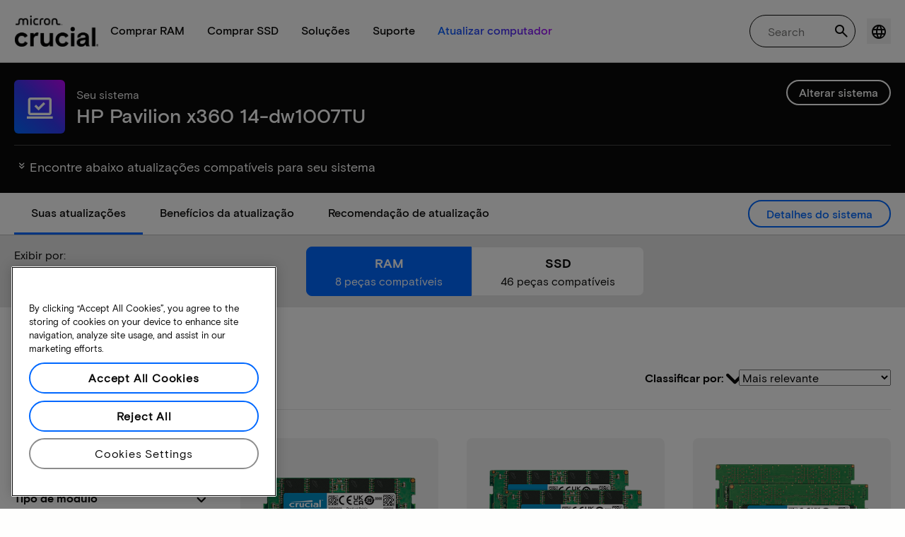

--- FILE ---
content_type: text/html;charset=utf-8
request_url: https://br.crucial.com/compatible-upgrade-for/hp-compaq/pavilion-x360-14-dw1007tu
body_size: 44690
content:
<!DOCTYPE HTML>

    

    
        
    
<html lang="pt">
<head>
          
    
        
    
    
    
    <meta charset="UTF-8"/>
    
    <meta name="template" content="crucial-content-page"/>
    <meta name="viewport" content="width=device-width, initial-scale=1"/>
    
    
    <!-- Call the parent template first to include common links -->
    
    <!-- Canonical link -->
    <script defer="defer" type="text/javascript" src="https://prod-cpg-cloud-br.crucial.com/.rum/@adobe/helix-rum-js@%5E2/dist/rum-standalone.js"></script>
<link rel="canonical" href="https://br.crucial.com/compatible-upgrade-for/hp-compaq/pavilion-x360-14-dw1007tu"/>
    
    <!-- Alternate language links -->
    
        <link rel="alternate" hreflang="en-nl" href="https://eu.crucial.com/compatible-upgrade-for/hp-compaq/pavilion-x360-14-dw1007tu"/>
    
        <link rel="alternate" hreflang="en-ie" href="https://eu.crucial.com/compatible-upgrade-for/hp-compaq/pavilion-x360-14-dw1007tu"/>
    
        <link rel="alternate" hreflang="en-gr" href="https://eu.crucial.com/compatible-upgrade-for/hp-compaq/pavilion-x360-14-dw1007tu"/>
    
        <link rel="alternate" hreflang="en-pt" href="https://eu.crucial.com/compatible-upgrade-for/hp-compaq/pavilion-x360-14-dw1007tu"/>
    
        <link rel="alternate" hreflang="es-es" href="https://www.crucial.es/compatible-upgrade-for/hp-compaq/pavilion-x360-14-dw1007tu"/>
    
        <link rel="alternate" hreflang="en-us" href="https://www.crucial.com/compatible-upgrade-for/hp-compaq/pavilion-x360-14-dw1007tu"/>
    
        <link rel="alternate" hreflang="en-gb" href="https://uk.crucial.com/compatible-upgrade-for/hp-compaq/pavilion-x360-14-dw1007tu"/>
    
        <link rel="alternate" hreflang="en-in" href="https://www.crucial.in/compatible-upgrade-for/hp-compaq/pavilion-x360-14-dw1007tu"/>
    
        <link rel="alternate" hreflang="es-mx" href="https://www.crucial.mx/compatible-upgrade-for/hp-compaq/pavilion-x360-14-dw1007tu"/>
    
        <link rel="alternate" hreflang="fr" href="https://www.crucial.fr/compatible-upgrade-for/hp-compaq/pavilion-x360-14-dw1007tu"/>
    
        <link rel="alternate" hreflang="it" href="https://it.crucial.com/compatible-upgrade-for/hp-compaq/pavilion-x360-14-dw1007tu"/>
    
        <link rel="alternate" hreflang="ja" href="https://www.crucial.jp/compatible-upgrade-for/hp-compaq/pavilion-x360-14-dw1007tu"/>
    
        <link rel="alternate" hreflang="ko" href="https://www.crucial.kr/compatible-upgrade-for/hp-compaq/pavilion-x360-14-dw1007tu"/>
    
        <link rel="alternate" hreflang="pt" href="https://br.crucial.com/compatible-upgrade-for/hp-compaq/pavilion-x360-14-dw1007tu"/>
    
        <link rel="alternate" hreflang="zh-cn" href="https://www.crucial.cn/compatible-upgrade-for/hp-compaq/pavilion-x360-14-dw1007tu"/>
    
        <link rel="alternate" hreflang="zh-tw" href="https://www.crucial.tw/compatible-upgrade-for/hp-compaq/pavilion-x360-14-dw1007tu"/>
    
        <link rel="alternate" hreflang="de" href="https://www.crucial.de/compatible-upgrade-for/hp-compaq/pavilion-x360-14-dw1007tu"/>
    
        <link rel="alternate" hreflang="x-default" href="https://br.crucial.com/compatible-upgrade-for/hp-compaq/pavilion-x360-14-dw1007tu"/>
    

    
    <!-- preconnect to boost subdomain performance -->
    <link rel="dns-prefetch" href="https://prod-cpg-cloud-br.crucial.com"/>
    <link rel="preconnect" href="https://prod-cpg-cloud-br.crucial.com" crossorigin="anonymous"/>

    

    
    <link rel="apple-touch-icon" sizes="180x180" href="https://prod-cpg-cloud-br.crucial.com/content/dam/crucial/favicon/apple-icon-180x180.png"/>
<link rel="icon" type="image/png" sizes="192x192" href="https://prod-cpg-cloud-br.crucial.com/content/dam/crucial/favicon/android-icon-192x192.png"/>
<link rel="icon" type="image/png" sizes="32x32" href="https://prod-cpg-cloud-br.crucial.com/content/dam/crucial/favicon/favicon-32x32.png"/> 
<link rel="icon" type="image/png" sizes="16x16" href="https://prod-cpg-cloud-br.crucial.com/content/dam/crucial/favicon/favicon-16x16.png"/>
<meta name="theme-color" content="#ffffff"/>

    
	<link rel="preload" href="https://prod-cpg-cloud-br.crucial.com/etc.clientlibs/crucial/cloud/clientlibs/clientlib-site/resources/fonts/MicronBasis-Medium.woff" as="font" type="font/woff" crossorigin="anonymous"/>
<link rel="preload" href="https://prod-cpg-cloud-br.crucial.com/etc.clientlibs/crucial/cloud/clientlibs/clientlib-site/resources/fonts/MicronBasis-Regular.woff" as="font" type="font/woff" crossorigin="anonymous"/>
<link rel="preload" href="https://prod-cpg-cloud-br.crucial.com/etc.clientlibs/crucial/cloud/clientlibs/clientlib-site/resources/fonts/MicronBasis-Light.woff" as="font" type="font/woff" crossorigin="anonymous"/>
<link rel="preload" href="https://prod-cpg-cloud-br.crucial.com/etc.clientlibs/crucial/cloud/clientlibs/clientlib-site/resources/fonts/MicronBasis-Bold.woff" as="font" type="font/woff" crossorigin="anonymous"/>
    
    
    

    

    

<script type="text/javascript">
            if ( !window.CQ_Analytics ) {
                window.CQ_Analytics = {};
            }
            if ( !CQ_Analytics.TestTarget ) {
                CQ_Analytics.TestTarget = {};
            }
            CQ_Analytics.TestTarget.clientCode = 'microntechnology';
            CQ_Analytics.TestTarget.currentPagePath = '\/content\/crucial\/pt\u002Dbr\/home\/compatible\u002Dupgrade\u002Dfor';
        </script>
    <script src="https://prod-cpg-cloud-br.crucial.com/etc.clientlibs/cq/testandtarget/clientlibs/testandtarget/parameters.lc-775c9eb7ff4c48025fbe3d707bcf5f55-lc.min.js"></script>
<script src="https://prod-cpg-cloud-br.crucial.com/etc.clientlibs/clientlibs/granite/jquery.lc-7842899024219bcbdb5e72c946870b79-lc.min.js"></script>
<script src="https://prod-cpg-cloud-br.crucial.com/etc.clientlibs/cq/personalization/clientlib/personalization/integrations/commons.lc-5370019fd157d93202ac2d6f771f04b8-lc.min.js"></script>
<script src="https://prod-cpg-cloud-br.crucial.com/etc.clientlibs/cq/testandtarget/clientlibs/testandtarget/atjs-integration.lc-401aa9ea1dd109fe7762186a74ae6c2b-lc.min.js"></script>


    


        <script type="text/javascript" src="//assets.adobedtm.com/4406f1b3c350/2713920b402d/launch-b776186fd5d6.min.js"></script>


    
    
    <link rel="stylesheet" href="https://prod-cpg-cloud-br.crucial.com/etc.clientlibs/crucial/cloud/clientlibs/clientlib-dependencies.lc-d41d8cd98f00b204e9800998ecf8427e-lc.min.css" type="text/css">
<link rel="stylesheet" href="https://prod-cpg-cloud-br.crucial.com/etc.clientlibs/crucial/cloud/clientlibs/clientlib-bootstrap.lc-981016ac483c870612727799a4cad35f-lc.min.css" type="text/css">
<link rel="stylesheet" href="https://prod-cpg-cloud-br.crucial.com/etc.clientlibs/crucial/cloud/clientlibs/clientlib-site.lc-e21717610e3768f7b5473d55d7cc4088-lc.min.css" type="text/css">


    
    
    <script async src="https://prod-cpg-cloud-br.crucial.com/etc.clientlibs/core/wcm/components/commons/datalayer/v2/clientlibs/core.wcm.components.commons.datalayer.v2.lc-1e0136bad0acfb78be509234578e44f9-lc.min.js"></script>


    
    <script async src="https://prod-cpg-cloud-br.crucial.com/etc.clientlibs/core/wcm/components/commons/datalayer/acdl/core.wcm.components.commons.datalayer.acdl.lc-bf921af342fd2c40139671dbf0920a1f-lc.min.js"></script>





    
    
        
    
    <link rel="stylesheet" href="https://prod-cpg-cloud-br.crucial.com/etc.clientlibs/crucial/cloud/clientlibs/clientlib-base.lc-876dc654da45b582d6ad0a8067f1a831-lc.min.css" type="text/css">





          

    
    
	
		
        
		 
			
				
				
                
								
                              
				
				
                
                
				               
                              
                               
                                
                
                
                
                
                          
			
		
		
		
		
		<meta name="description" content="Encontre atualizações compatíveis e informações do sistema para HP Pavilion x360 14-dw1007TU.Descubra a compatibilidade com RAM e SSD, slots e capacidade máxima."/> 
		<meta name="title" content="HP Pavilion x360 14-dw1007TU | Atualizações de SSD e RAM | Crucial BR"/>
		<title>HP Pavilion x360 14-dw1007TU | Atualizações de SSD e RAM | Crucial BR</title>
	
	<meta property="og:url" content="https://br.crucial.com/compatible-upgrade-for/hp-compaq/pavilion-x360-14-dw1007tu"/>
	<meta property="fb:app_id" content="170855982954686"/>
	<meta property="og:type" content="article"/>
    <meta property="og:title" content="HP Pavilion x360 14-dw1007TU | Atualizações de SSD e RAM | Crucial BR"/>
	<meta property="og:description" content="Encontre atualizações compatíveis e informações do sistema para HP Pavilion x360 14-dw1007TU.Descubra a compatibilidade com RAM e SSD, slots e capacidade máxima."/>
	<meta property="og:site_name" content="Crucial"/>
	<meta property="og:locale" content="pt_BR"/>
	<meta property="og:image" content="https://content.crucial.com/content/dam/crucial/web-ui/social/facebook-like-crucial.jpg"/>
	<meta name="twitter:card" content="summary"/>
	<meta name="twitter:site" content="@CrucialMemory"/>
	<meta name="twitter:title" content="HP Pavilion x360 14-dw1007TU | Atualizações de SSD e RAM | Crucial BR"/>
	<meta name="twitter:description" content="Encontre atualizações compatíveis e informações do sistema para HP Pavilion x360 14-dw1007TU.Descubra a compatibilidade com RAM e SSD, slots e capacidade máxima."/>
	<meta name="twitter:image" content="https://content.crucial.com/content/dam/crucial/web-ui/social/facebook-like-crucial.jpg"/>
	
	
    
    
    
      
    <script type="application/ld+json">
         {
                "@context": "http://schema.org",
                "@type": "WebPage",
                "url": "https://br.crucial.com/compatible-upgrade-for/hp-compaq/pavilion-x360-14-dw1007tu",
                "name": "HP Pavilion x360 14-dw1007TU | Atualizações de SSD e RAM | Crucial BR",
                "description": "Encontre atualizações compatíveis e informações do sistema para HP Pavilion x360 14-dw1007TU.Descubra a compatibilidade com RAM e SSD, slots e capacidade máxima."
         } 
      </script>

	



    

<script>(window.BOOMR_mq=window.BOOMR_mq||[]).push(["addVar",{"rua.upush":"false","rua.cpush":"false","rua.upre":"false","rua.cpre":"false","rua.uprl":"false","rua.cprl":"false","rua.cprf":"false","rua.trans":"","rua.cook":"false","rua.ims":"false","rua.ufprl":"false","rua.cfprl":"false","rua.isuxp":"false","rua.texp":"norulematch","rua.ceh":"false","rua.ueh":"false","rua.ieh.st":"0"}]);</script>
                              <script>!function(e){var n="https://s.go-mpulse.net/boomerang/";if("False"=="True")e.BOOMR_config=e.BOOMR_config||{},e.BOOMR_config.PageParams=e.BOOMR_config.PageParams||{},e.BOOMR_config.PageParams.pci=!0,n="https://s2.go-mpulse.net/boomerang/";if(window.BOOMR_API_key="C82UA-T2TZE-FA9PT-QF29X-922P8",function(){function e(){if(!o){var e=document.createElement("script");e.id="boomr-scr-as",e.src=window.BOOMR.url,e.async=!0,i.parentNode.appendChild(e),o=!0}}function t(e){o=!0;var n,t,a,r,d=document,O=window;if(window.BOOMR.snippetMethod=e?"if":"i",t=function(e,n){var t=d.createElement("script");t.id=n||"boomr-if-as",t.src=window.BOOMR.url,BOOMR_lstart=(new Date).getTime(),e=e||d.body,e.appendChild(t)},!window.addEventListener&&window.attachEvent&&navigator.userAgent.match(/MSIE [67]\./))return window.BOOMR.snippetMethod="s",void t(i.parentNode,"boomr-async");a=document.createElement("IFRAME"),a.src="about:blank",a.title="",a.role="presentation",a.loading="eager",r=(a.frameElement||a).style,r.width=0,r.height=0,r.border=0,r.display="none",i.parentNode.appendChild(a);try{O=a.contentWindow,d=O.document.open()}catch(_){n=document.domain,a.src="javascript:var d=document.open();d.domain='"+n+"';void(0);",O=a.contentWindow,d=O.document.open()}if(n)d._boomrl=function(){this.domain=n,t()},d.write("<bo"+"dy onload='document._boomrl();'>");else if(O._boomrl=function(){t()},O.addEventListener)O.addEventListener("load",O._boomrl,!1);else if(O.attachEvent)O.attachEvent("onload",O._boomrl);d.close()}function a(e){window.BOOMR_onload=e&&e.timeStamp||(new Date).getTime()}if(!window.BOOMR||!window.BOOMR.version&&!window.BOOMR.snippetExecuted){window.BOOMR=window.BOOMR||{},window.BOOMR.snippetStart=(new Date).getTime(),window.BOOMR.snippetExecuted=!0,window.BOOMR.snippetVersion=12,window.BOOMR.url=n+"C82UA-T2TZE-FA9PT-QF29X-922P8";var i=document.currentScript||document.getElementsByTagName("script")[0],o=!1,r=document.createElement("link");if(r.relList&&"function"==typeof r.relList.supports&&r.relList.supports("preload")&&"as"in r)window.BOOMR.snippetMethod="p",r.href=window.BOOMR.url,r.rel="preload",r.as="script",r.addEventListener("load",e),r.addEventListener("error",function(){t(!0)}),setTimeout(function(){if(!o)t(!0)},3e3),BOOMR_lstart=(new Date).getTime(),i.parentNode.appendChild(r);else t(!1);if(window.addEventListener)window.addEventListener("load",a,!1);else if(window.attachEvent)window.attachEvent("onload",a)}}(),"".length>0)if(e&&"performance"in e&&e.performance&&"function"==typeof e.performance.setResourceTimingBufferSize)e.performance.setResourceTimingBufferSize();!function(){if(BOOMR=e.BOOMR||{},BOOMR.plugins=BOOMR.plugins||{},!BOOMR.plugins.AK){var n=""=="true"?1:0,t="",a="c4x43ryx2w5m42lof22q-f-63c953f09-clientnsv4-s.akamaihd.net",i="false"=="true"?2:1,o={"ak.v":"39","ak.cp":"1848018","ak.ai":parseInt("1233956",10),"ak.ol":"0","ak.cr":0,"ak.ipv":4,"ak.proto":"http/1.1","ak.rid":"6b537ec2","ak.r":51095,"ak.a2":n,"ak.m":"dsca","ak.n":"essl","ak.bpcip":"3.135.204.0","ak.cport":61734,"ak.gh":"23.215.214.241","ak.quicv":"","ak.tlsv":"tls1.3","ak.0rtt":"","ak.0rtt.ed":"","ak.csrc":"-","ak.acc":"bbr","ak.t":"1768828597","ak.ak":"hOBiQwZUYzCg5VSAfCLimQ==rjyaGK9zq2T23sDQJpkpWvjm+gGDdMwPKOoW60DNknBpWIryMBOTF124V7D/B1oED0/P9rtkyer7c2BDIRs7Eo9aNKKD8VvkrWBWoG2IIJ7HA1xUMeoRngb/x5c6V+qVrkOylWeqFjpNbtCUkNDjxNQPOWgBpYRzGzuuaKXvpSnOQWnazMotEJJkprF4Vexw/cM2UxdVN95adq+/JuhWiaWvtBrChiITZQON4zKqxkyPcjComS8lTUWaSoX98Wxi8rqzU+3ZZC3rJdRFr/lER/oGdOnSdyERJq5Nl5pP7BnYswrQ/nsZeiFhfLJX/TJrxMTu9B1SXTLACfcyJ6JMiiIJY0FTXz621URr6nOHlLt5AjBbkArJa7tlSUjkP6oFb6CrCZjU+gMzewRz6hymlYDQbkluWQvkptAQV64YCw0=","ak.pv":"12","ak.dpoabenc":"","ak.tf":i};if(""!==t)o["ak.ruds"]=t;var r={i:!1,av:function(n){var t="http.initiator";if(n&&(!n[t]||"spa_hard"===n[t]))o["ak.feo"]=void 0!==e.aFeoApplied?1:0,BOOMR.addVar(o)},rv:function(){var e=["ak.bpcip","ak.cport","ak.cr","ak.csrc","ak.gh","ak.ipv","ak.m","ak.n","ak.ol","ak.proto","ak.quicv","ak.tlsv","ak.0rtt","ak.0rtt.ed","ak.r","ak.acc","ak.t","ak.tf"];BOOMR.removeVar(e)}};BOOMR.plugins.AK={akVars:o,akDNSPreFetchDomain:a,init:function(){if(!r.i){var e=BOOMR.subscribe;e("before_beacon",r.av,null,null),e("onbeacon",r.rv,null,null),r.i=!0}return this},is_complete:function(){return!0}}}}()}(window);</script></head>
<body class="page primarypage basicpage" id="page-50b1f090e3" data-cmp-data-layer-enabled>
      <div id="content-page-component" data-component-type="js" data-component="pagecomponent" data-pageprops="{&#34;buyingOptions&#34;:&#34;Comprar agora&#34;,&#34;assetId&#34;:&#34;6653&#34;,&#34;domain&#34;:&#34;https://prod-cpg-cloud-br.crucial.com&#34;,&#34;addToCart&#34;:&#34;Adicionar ao carrinho&#34;,&#34;isPublish&#34;:&#34;true&#34;,&#34;locale&#34;:&#34;pt_BR&#34;,&#34;pagePath&#34;:&#34;/content/crucial/pt-br/home/compatible-upgrade-for&#34;,&#34;msrpLabel&#34;:&#34;&#34;,&#34;currencyCode&#34;:&#34;&#34;,&#34;globalfeaturessettings&#34;:{&#34;buyingoptions&#34;:&#34;true&#34;,&#34;removeaccountinfo&#34;:&#34;true&#34;}}">
        </div>
      <script>
      window.adobeDataLayer = window.adobeDataLayer || [];
      adobeDataLayer.push({
              page: JSON.parse("{\x22page\u002D50b1f090e3\x22:{\x22@type\x22:\x22crucial\/components\/structure\/page\x22,\x22repo:modifyDate\x22:\x222025\u002D10\u002D29T12:19:48Z\x22,\x22dc:title\x22:\x22Atualizações compatíveis\x22,\x22xdm:template\x22:\x22\/conf\/crucial\/settings\/wcm\/templates\/crucial\u002Dcontent\u002Dpage\x22,\x22xdm:language\x22:\x22pt\x22,\x22xdm:tags\x22:[],\x22repo:path\x22:\x22\/content\/crucial\/pt\u002Dbr\/home\/compatible\u002Dupgrade\u002Dfor.html\x22}}"),
              event:'pageload',
              eventInfo: {
                  path: 'page.page\u002D50b1f090e3'
              }
          });
          for(let i=0;i<window['adobeDataLayer'].length;i++){
            if(window['adobeDataLayer'][i]['page']){
              let pageInformation = {
                breadcrumbs : "crucial:pt\u002Dbr:home:compatible\u002Dupgrade\u002Dfor",
                hierarchie1: "crucial:pt\u002Dbr:home:compatible\u002Dupgrade\u002Dfor",
                internalPageName: "compatible\u002Dupgrade\u002Dfor",
                pageID: "prod\u002Dcpg\u002Dcloud\u002Dbr.crucial.com:content:crucial:pt\u002Dbr:home:compatible\u002Dupgrade\u002Dfor",
                pageName: "content:crucial:pt\u002Dbr:home:compatible\u002Dupgrade\u002Dfor",
                pageShortName: "crucial:[...]:compatible\u002Dupgrade\u002Dfor",
                pageType: "advisor\u002Dresults",
                referringURL: document.referrer,
                rollup: "crucial:pt\u002Dbr:home:compatible\u002Dupgrade\u002Dfor",
                server: "prod\u002Dcpg\u002Dcloud\u002Dbr.crucial.com",
                tagging: "",
                title: "Atualizações compatíveis",
                urlShortcut: "",
                destinationURL: "https:\/\/prod\u002Dcpg\u002Dcloud\u002Dbr.crucial.com\/content\/crucial\/pt\u002Dbr\/home\/compatible\u002Dupgrade\u002Dfor.hp\u002Dcompaq.pavilion\u002Dx360\u002D14\u002Ddw1007tu.html"              
              };
              
              let categroyInfo = {
                type: "\/conf\/crucial\/settings\/wcm\/templates\/crucial\u002Dcontent\u002Dpage",
                version: "2025\u002D10\u002D29"
              };             
              window['adobeDataLayer'][i]['page'].pageInfo = pageInformation;
              window['adobeDataLayer'][i]['page'].category = categroyInfo;
              break;           
            }        
          }
      </script>
      
             
            




            
<div class="root container responsivegrid">
    <span></span>
    
    <div id="container-fc4aff66dc" class="cmp-container">
        


<div class="aem-Grid aem-Grid--12 aem-Grid--default--12 ">
    
    <div class="experiencefragment aem-GridColumn aem-GridColumn--default--12">


    
</div>
<div class="container responsivegrid aem-GridColumn aem-GridColumn--default--12">
    <span></span>
    
    <div id="container-54ac765de5" class="cmp-container">
        


<div class="aem-Grid aem-Grid--12 aem-Grid--default--12 ">
    
    <div class="ghost aem-GridColumn aem-GridColumn--default--12">

</div>
<div class="experiencefragment megamenu-header-sticky-wrapper aem-GridColumn aem-GridColumn--default--12">
<div id="experiencefragment-6c0c24fb1d" class="cmp-experiencefragment cmp-experiencefragment--header">

    <span></span>
    
    <div id="container-2a65af0fc8" class="cmp-container">
        


<div class="aem-Grid aem-Grid--12 aem-Grid--default--12 ">
    
    <div class="container responsivegrid aem-GridColumn aem-GridColumn--default--12">
    <span></span>
    
    
    
    <div id="container-f8c39fb851" class="cmp-container">
        
        
        
    </div>

</div>
<div class="container responsivegrid aem-GridColumn aem-GridColumn--default--12">
    <span></span>
    
    
    
    <div id="container-45b54ad273" class="cmp-container">
        
        <div class="megamenuheader">



<div class='crucial-megamenu ' data-component-type="JS" data-component="navbar-megamenu">
  <div class="cr-container" id='megamenuheader-1464109694'>
    <div class='crucial-megamenu__wrapper'>
      <div class='crucial-megamenu__menu-items'>
        <a class="crucial-logo" href='https://br.crucial.com/' aria-label="crucial-logo"><img src='https://assets.micron.com/adobe/assets/urn:aaid:aem:939b9120-3ee8-4e1d-853f-13b625ed922b/as/crucial-logo.png?image_webp=true' alt='Micron Crucial Logo' fetchpriority="high" width="120" height="44"/></a>
        <nav class="crucial-megamenu__nav-items-wrapper" role="region" aria-label="Left navigation menu with logo, home, and primary navigation links">
          <ul class="crucial-megamenu__nav-items">
            <li class="crucial-megamenu__logo">
              <a href='https://br.crucial.com/' aria-label="crucial-logo">
                <img src='https://assets.micron.com/adobe/assets/urn:aaid:aem:939b9120-3ee8-4e1d-853f-13b625ed922b/as/crucial-logo.png?image_webp=true' alt='Micron Crucial Logo' aria-label="crucial logo"/>
              </a>
              <i class="cr-icon-closeblack crucial-megamenu__hamburger-closebtn" role="button" tabindex="0" aria-label="Close Drawer/Sidebar"></i>
            </li>
            <li class="crucial-megamenu__home-text">
              <span>Página inicial</span>
            </li>
            <li>
              <div class="primarynavmenu">


<div data-component-type="JS" data-component="primary-menuitem">
    <div class="crucial-megamenu__parent-item" id="primarymenu-356010956">
        <h6 class="crucial-megamenu__item-title">
            Comprar RAM
            <i class="cr-icon-chevronright" role="button" tabindex="0" aria-label="chevron right"></i>
        </h6>
        <div class='crucial-megamenu__parent-item__child-item'>
            <div class="crucial-popover-back-wrapper">
                <i class="cr-icon-chevronright popover-back" role="button" tabindex="0" aria-label="chevron left"></i>
                <span> RAM</span>
            </div>
            <div class="crucial-popover-close-wrapper">
                <i class="crucial-popover-icon cr-icon-closeblack popover-close" role="button" tabindex="0" aria-label="Close Popover"></i>
            </div>
            <div data-component-type="JS" data-component="navbar-submenu" class="cr-container">
                <div class="cr-row megamenu-header">
                    <div class="cr-col cr-col-12">
                        <div data-component-type="custom" data-component="custom-link" class="custom-link align-left">
                            <a href="https://br.crucial.com/catalog/memory" target="_self" class='primary'>
                                <span> Comprar toda a memória</span>
                                <i class="cr-icon-chevronright" role="img" aria-hidden="true"></i>
                              </a>
                        </div>
                    </div>
                </div> 
                <div class="cr-row megamenu-content">
                    <div class="dropdowncolumn cr-col cr-col-12 cr-col-lg-2 category-column">

    

<div data-component-type="JS" data-component="dropdown-column" class="" id="dropdowncolumn-234867081">
	<div>
		<div class="category-title">Pesquisar por tipo</div>
		<div class="category-list">			
			 <div class="linklist list cmp-header-links">
    

<ul id="listoflinks" data-cmp-data-layer="{&#34;listoflinks&#34;:{&#34;@type&#34;:&#34;/apps/crucial/components/custom/linklist&#34;,&#34;repo:modifyDate&#34;:&#34;2025-09-18T13:55:33Z&#34;}}" class="cmp-list" data-component="linklist" data-component-type="custom">
    <li class="cmp-list__item">
    <a class="cmp-list__item-link" href="https://br.crucial.com/catalog/memory?selectedValues=SODIMM@module_type">
        <span class="cmp-list__item-title">Memória de notebook</span>
        
    </a>
    
</li>
    

    <li class="cmp-list__item">
    <a class="cmp-list__item-link" href="https://br.crucial.com/catalog/memory?selectedValues=UDIMM@module_type">
        <span class="cmp-list__item-title">Memória de desktop</span>
        
    </a>
    
</li>
    
</ul>

    

</div>
												
		</div>
	</div>
	
	
	
		
</div></div>
 
                
                    <div class="dropdowncolumn cr-col cr-col-12 cr-col-lg-6 cards-column">

    

<div data-component-type="JS" data-component="dropdown-column" class="" id="dropdowncolumn-234867080">
	
	<div>
		<div class="category-title">Comprar por tecnologia</div>
		<div class="cr-row">
			<div class="cr-col cr-col-12 cr-col-lg-6">
				<div class="megamenuteaser teaser megamenu-category-card"><div data-analytics-id="megamenu-teaser-analyticsID" data-component-type='core' data-component='teaserCards' id="megamenuteaser-be62b94434" class="cmp-teaser" data-cmp-data-layer="{&#34;megamenuteaser-be62b94434&#34;:{&#34;@type&#34;:&#34;/apps/crucial/components/custom/megamenuteaser&#34;,&#34;repo:modifyDate&#34;:&#34;2025-09-18T13:55:33Z&#34;,&#34;dc:title&#34;:&#34;RAM DDR5&#34;,&#34;dc:description&#34;:&#34;&lt;p>&lt;p>Alta velocidade para CPUs com vários núcleos&lt;/p>\r\n&lt;/p>\r\n&#34;,&#34;xdm:linkURL&#34;:&#34;https://br.crucial.com/catalog/memory/ddr5&#34;}}">  
        <div class='cmp-teaser__content'>
            <h6 class="cmp-teaser__title"> 
				<a class="cmp-teaser__link" data-cmp-clickable href="https://br.crucial.com/catalog/memory/ddr5">RAM DDR5
				            
				 </a>				
			 </h6>
            
    <div class="cmp-teaser__description"><p></p><p>Alta velocidade para CPUs com vários núcleos</p>

</div>

            
        </div>
		<a class="cmp-teaser__link" data-cmp-clickable href="https://br.crucial.com/catalog/memory/ddr5">
            
    <div class="cmp-teaser__image"><div data-cmp-is="image" data-component-type="JS" data-component="image" data-cmp-src="https://assets.micron.com/adobe/assets/urn:aaid:aem:37163de2-c7ca-408a-95d8-9f07c83ee070/as/ddr5.png?width={.width}&amp;preferwebp=true" data-cmp-filereference="/urn:aaid:aem:37163de2-c7ca-408a-95d8-9f07c83ee070/ddr5.png" data-cmp-hook-image="imageV3" class="cmp-image" itemscope itemtype="http://schema.org/ImageObject">
    
        <picture>
            
            
            
            
            <img src="https://assets.micron.com/adobe/assets/urn:aaid:aem:37163de2-c7ca-408a-95d8-9f07c83ee070/as/ddr5.png?width=1500&preferwebp=true" loading="lazy" class="cmp-image__image" itemprop="contentUrl" alt data-close-label="Close" data-expansion="false"/>
        </picture>
    
    
    
</div>

    
</div>

        </a>
</div>

    
</div>
 
		    </div>
<div class="cr-col cr-col-12 cr-col-lg-6">
				<div class="megamenuteaser teaser megamenu-category-card"><div data-analytics-id="megamenu-teaser-analyticsID" data-component-type='core' data-component='teaserCards' id="megamenuteaser-36a8cbfa78" class="cmp-teaser" data-cmp-data-layer="{&#34;megamenuteaser-36a8cbfa78&#34;:{&#34;@type&#34;:&#34;/apps/crucial/components/custom/megamenuteaser&#34;,&#34;repo:modifyDate&#34;:&#34;2025-09-18T13:55:33Z&#34;,&#34;dc:title&#34;:&#34;RAM DDR4&#34;,&#34;dc:description&#34;:&#34;&lt;p>&lt;p>Aumente o potencial do seu sistema&lt;/p>\r\n&lt;/p>\r\n&#34;,&#34;xdm:linkURL&#34;:&#34;https://br.crucial.com/catalog/memory/ddr4&#34;}}">  
        <div class='cmp-teaser__content'>
            <h6 class="cmp-teaser__title"> 
				<a class="cmp-teaser__link" data-cmp-clickable href="https://br.crucial.com/catalog/memory/ddr4">RAM DDR4
				            
				 </a>				
			 </h6>
            
    <div class="cmp-teaser__description"><p></p><p>Aumente o potencial do seu sistema</p>

</div>

            
        </div>
		<a class="cmp-teaser__link" data-cmp-clickable href="https://br.crucial.com/catalog/memory/ddr4">
            
    <div class="cmp-teaser__image"><div data-cmp-is="image" data-component-type="JS" data-component="image" data-cmp-src="https://assets.micron.com/adobe/assets/urn:aaid:aem:13ed39f1-1685-420b-b260-ba81828c88b1/as/ddr4.png?width={.width}&amp;preferwebp=true" data-cmp-filereference="/urn:aaid:aem:13ed39f1-1685-420b-b260-ba81828c88b1/ddr4.png" data-cmp-hook-image="imageV3" class="cmp-image" itemscope itemtype="http://schema.org/ImageObject">
    
        <picture>
            
            
            
            
            <img src="https://assets.micron.com/adobe/assets/urn:aaid:aem:13ed39f1-1685-420b-b260-ba81828c88b1/as/ddr4.png?width=1500&preferwebp=true" loading="lazy" class="cmp-image__image" itemprop="contentUrl" alt data-close-label="Close" data-expansion="false"/>
        </picture>
    
    
    
</div>

    
</div>

        </a>
</div>

    
</div>
 
		    </div>
<div class="cr-col cr-col-12 cr-col-lg-6">
				<div class="megamenuteaser teaser megamenu-category-card"><div data-analytics-id="megamenu-teaser-analyticsID" data-component-type='core' data-component='teaserCards' id="megamenuteaser-be9178d6a1" class="cmp-teaser" data-cmp-data-layer="{&#34;megamenuteaser-be9178d6a1&#34;:{&#34;@type&#34;:&#34;/apps/crucial/components/custom/megamenuteaser&#34;,&#34;repo:modifyDate&#34;:&#34;2025-09-18T13:55:33Z&#34;,&#34;dc:title&#34;:&#34;Linha Pro&#34;,&#34;dc:description&#34;:&#34;&lt;p>Alta performance pronta para uso&lt;/p>\n&#34;,&#34;xdm:linkURL&#34;:&#34;https://br.crucial.com/catalog/memory/crucial-pro-memory&#34;}}">  
        <div class='cmp-teaser__content'>
            <h6 class="cmp-teaser__title"> 
				<a class="cmp-teaser__link" data-cmp-clickable href="https://br.crucial.com/catalog/memory/crucial-pro-memory">Linha Pro
				            
				 </a>				
			 </h6>
            
    <div class="cmp-teaser__description"><p>Alta performance pronta para uso</p>
</div>

            
        </div>
		<a class="cmp-teaser__link" data-cmp-clickable href="https://br.crucial.com/catalog/memory/crucial-pro-memory">
            
    <div class="cmp-teaser__image"><div data-cmp-is="image" data-component-type="JS" data-component="image" data-cmp-src="https://prod-cpg-cloud-br.crucial.com/content/experience-fragments/crucial/pt-br/header/header/master/_jcr_content/root/container_1326097113/megamenuheader/primarynavigationmenu-1/subcolumn-2/teaser-3.coreimg%7B.width%7D.png/1758203733256/crucial-shop-ram-pro-series.png" data-asset-id="9557e0c9-f65c-41b1-8005-c61bb5f3e5bd" data-cmp-filereference="/content/dam/crucial/mega-menu/crucial-shop-ram-pro-series.png" data-cmp-hook-image="imageV3" class="cmp-image" itemscope itemtype="http://schema.org/ImageObject">
    
        <picture>
            
            
            
            
            <img src="https://prod-cpg-cloud-br.crucial.com/content/experience-fragments/crucial/pt-br/header/header/master/_jcr_content/root/container_1326097113/megamenuheader/primarynavigationmenu-1/subcolumn-2/teaser-3.coreimg.png/1758203733256/crucial-shop-ram-pro-series.png" loading="lazy" class="cmp-image__image" itemprop="contentUrl" alt data-close-label="Close" data-expansion="false"/>
        </picture>
    
    
    
</div>

    
</div>

        </a>
</div>

    
</div>
 
		    </div>
<div class="cr-col cr-col-12 cr-col-lg-6">
				<div class="megamenuteaser teaser megamenu-category-card"><div data-analytics-id="megamenu-teaser-analyticsID" data-component-type='core' data-component='teaserCards' id="megamenuteaser-3e397b7eb3" class="cmp-teaser" data-cmp-data-layer="{&#34;megamenuteaser-3e397b7eb3&#34;:{&#34;@type&#34;:&#34;/apps/crucial/components/custom/megamenuteaser&#34;,&#34;repo:modifyDate&#34;:&#34;2025-09-18T13:55:33Z&#34;,&#34;dc:title&#34;:&#34;Crucial Pro com execução de overclock&#34;,&#34;dc:description&#34;:&#34;&lt;p>Jogos mais rápidos desbloqueados&lt;/p>\n&#34;,&#34;xdm:linkURL&#34;:&#34;https://br.crucial.com/catalog/memory?selectedValues=Pro%20Overclocking@series&#34;}}">  
        <div class='cmp-teaser__content'>
            <h6 class="cmp-teaser__title"> 
				<a class="cmp-teaser__link" data-cmp-clickable href="https://br.crucial.com/catalog/memory?selectedValues=Pro%20Overclocking@series">Crucial Pro com execução de overclock
				            
				 </a>				
			 </h6>
            
    <div class="cmp-teaser__description"><p>Jogos mais rápidos desbloqueados</p>
</div>

            
        </div>
		<a class="cmp-teaser__link" data-cmp-clickable href="https://br.crucial.com/catalog/memory?selectedValues=Pro%20Overclocking@series">
            
    <div class="cmp-teaser__image"><div data-cmp-is="image" data-component-type="JS" data-component="image" data-cmp-src="https://prod-cpg-cloud-br.crucial.com/content/experience-fragments/crucial/pt-br/header/header/master/_jcr_content/root/container_1326097113/megamenuheader/primarynavigationmenu-1/subcolumn-2/teaser-4.coreimg%7B.width%7D.png/1758203733271/crucial-shop-ram-pro-overclocking.png" data-asset-id="92c605ce-6028-4bfa-9b27-4e299dddcb7b" data-cmp-filereference="/content/dam/crucial/mega-menu/crucial-shop-ram-pro-overclocking.png" data-cmp-hook-image="imageV3" class="cmp-image" itemscope itemtype="http://schema.org/ImageObject">
    
        <picture>
            
            
            
            
            <img src="https://prod-cpg-cloud-br.crucial.com/content/experience-fragments/crucial/pt-br/header/header/master/_jcr_content/root/container_1326097113/megamenuheader/primarynavigationmenu-1/subcolumn-2/teaser-4.coreimg.png/1758203733271/crucial-shop-ram-pro-overclocking.png" loading="lazy" class="cmp-image__image" itemprop="contentUrl" alt data-close-label="Close" data-expansion="false"/>
        </picture>
    
    
    
</div>

    
</div>

        </a>
</div>

    
</div>
 
		    </div>

		</div>
	</div>
	
	
		
</div></div>
 
                
                    <div class="dropdowncolumn cr-col cr-col-12 cr-col-lg-4 featured-cards-column">

    

<div data-component-type="JS" data-component="dropdown-column" class="" id="dropdowncolumn-234867079">
	
	
	<div>
			<div class="category-title">Produtos em destaque</div>
			<div class="cr-row">
				<div class="cr-col cr-col-12 cr-col-lg-6">
					<div class="megamenuteaser teaser megamenu-featured-products"><div data-analytics-id="megamenu-teaser-analyticsID" data-component-type='core' data-component='teaserCards' id="megamenuteaser-8a80abf348" class="cmp-teaser" data-cmp-data-layer="{&#34;megamenuteaser-8a80abf348&#34;:{&#34;@type&#34;:&#34;/apps/crucial/components/custom/megamenuteaser&#34;,&#34;repo:modifyDate&#34;:&#34;2025-09-18T13:55:33Z&#34;,&#34;dc:title&#34;:&#34;Kit Crucial Pro DDR5-6400 de 64 GB (32 GB x 2)&#34;,&#34;xdm:linkURL&#34;:&#34;https://br.crucial.com/memory/ddr5/CP2K32G64C40U5B&#34;}}">  
        <div class='cmp-teaser__content'>
            <p class="cmp-teaser__title"> 
				<a class="cmp-teaser__link" data-cmp-clickable href="https://br.crucial.com/memory/ddr5/CP2K32G64C40U5B">Kit Crucial Pro DDR5-6400 de 64 GB (32 GB x 2)
				            
				 </a>				
			 </p>
            
    

            
        </div>
		<a class="cmp-teaser__link" data-cmp-clickable href="https://br.crucial.com/memory/ddr5/CP2K32G64C40U5B">
            
    <div class="cmp-teaser__image"><div data-cmp-is="image" data-component-type="JS" data-component="image" data-cmp-src="https://prod-cpg-cloud-br.crucial.com/content/experience-fragments/crucial/pt-br/header/header/master/_jcr_content/root/container_1326097113/megamenuheader/primarynavigationmenu-1/subcolumn-3/teaser-1.coreimg%7B.width%7D.jpeg/1758203733303/crucial-shop-ram-featured-products-ddr5-black.jpeg" data-asset-id="7fd1d8b7-351b-4c03-b589-08825564a148" data-cmp-filereference="/content/dam/crucial/mega-menu/crucial-shop-ram-featured-products-ddr5-black.jpg" data-cmp-hook-image="imageV3" class="cmp-image" itemscope itemtype="http://schema.org/ImageObject">
    
        <picture>
            
            
            
            
            <img src="https://prod-cpg-cloud-br.crucial.com/content/experience-fragments/crucial/pt-br/header/header/master/_jcr_content/root/container_1326097113/megamenuheader/primarynavigationmenu-1/subcolumn-3/teaser-1.coreimg.jpeg/1758203733303/crucial-shop-ram-featured-products-ddr5-black.jpeg" loading="lazy" class="cmp-image__image" itemprop="contentUrl" alt data-close-label="Close" data-expansion="false"/>
        </picture>
    
    
    
</div>

    
</div>

        </a>
</div>

    
</div>
  
			    </div>
<div class="cr-col cr-col-12 cr-col-lg-6">
					<div class="megamenuteaser teaser megamenu-featured-products"><div data-analytics-id="megamenu-teaser-analyticsID" data-component-type='core' data-component='teaserCards' id="megamenuteaser-d2a52a4888" class="cmp-teaser" data-cmp-data-layer="{&#34;megamenuteaser-d2a52a4888&#34;:{&#34;@type&#34;:&#34;/apps/crucial/components/custom/megamenuteaser&#34;,&#34;repo:modifyDate&#34;:&#34;2025-09-18T13:55:33Z&#34;,&#34;dc:title&#34;:&#34;Kit Crucial Pro DDR5-6400 de 64 GB (32 GB x 2)&#34;,&#34;xdm:linkURL&#34;:&#34;https://br.crucial.com/memory/ddr5/CP2K32G64C40U5W&#34;}}">  
        <div class='cmp-teaser__content'>
            <p class="cmp-teaser__title"> 
				<a class="cmp-teaser__link" data-cmp-clickable href="https://br.crucial.com/memory/ddr5/CP2K32G64C40U5W">Kit Crucial Pro DDR5-6400 de 64 GB (32 GB x 2)
				            
				 </a>				
			 </p>
            
    

            
        </div>
		<a class="cmp-teaser__link" data-cmp-clickable href="https://br.crucial.com/memory/ddr5/CP2K32G64C40U5W">
            
    <div class="cmp-teaser__image"><div data-cmp-is="image" data-component-type="JS" data-component="image" data-cmp-src="https://prod-cpg-cloud-br.crucial.com/content/experience-fragments/crucial/pt-br/header/header/master/_jcr_content/root/container_1326097113/megamenuheader/primarynavigationmenu-1/subcolumn-3/teaser-2.coreimg%7B.width%7D.jpeg/1758203733325/crucial-shop-ram-featured-products-ddr5-white.jpeg" data-asset-id="d9233123-d47f-437a-8f0d-aa2697ef25c2" data-cmp-filereference="/content/dam/crucial/mega-menu/crucial-shop-ram-featured-products-ddr5-white.jpg" data-cmp-hook-image="imageV3" class="cmp-image" itemscope itemtype="http://schema.org/ImageObject">
    
        <picture>
            
            
            
            
            <img src="https://prod-cpg-cloud-br.crucial.com/content/experience-fragments/crucial/pt-br/header/header/master/_jcr_content/root/container_1326097113/megamenuheader/primarynavigationmenu-1/subcolumn-3/teaser-2.coreimg.jpeg/1758203733325/crucial-shop-ram-featured-products-ddr5-white.jpeg" loading="lazy" class="cmp-image__image" itemprop="contentUrl" alt data-close-label="Close" data-expansion="false"/>
        </picture>
    
    
    
</div>

    
</div>

        </a>
</div>

    
</div>
  
			    </div>

			</div>
			
	
	</div>
	
		
</div></div>
 
                </div>
                <div class="cr-row megamenu-footer">
                    <div class="cr-col cr-col-12">
                        <div data-component-type="custom" data-component="custom-link" class="custom-link align-center">
                            <a href="https://br.crucial.com/products/memory" target="_self" class="primary">
                               <span>Veja mais</span>
                               <i class="cr-icon-chevronright" role="img" aria-hidden="true"></i>
                            </a>
                        </div> 
                        <div class='teaser cr-rawCss-teaserCard'>
							<div class="megamenuteaser teaser megamenu-featured-products">

    
</div>

                        </div>
                    </div>
                 </div>
            </div>    
        </div>
    </div>
    
	
</div>	
        
 </div>

            </li>
<li>
              <div class="primarynavmenu">


<div data-component-type="JS" data-component="primary-menuitem">
    <div class="crucial-megamenu__parent-item" id="primarymenu-356010957">
        <h6 class="crucial-megamenu__item-title">
            Comprar SSD
            <i class="cr-icon-chevronright" role="button" tabindex="0" aria-label="chevron right"></i>
        </h6>
        <div class='crucial-megamenu__parent-item__child-item'>
            <div class="crucial-popover-back-wrapper">
                <i class="cr-icon-chevronright popover-back" role="button" tabindex="0" aria-label="chevron left"></i>
                <span> Comprar SSD</span>
            </div>
            <div class="crucial-popover-close-wrapper">
                <i class="crucial-popover-icon cr-icon-closeblack popover-close" role="button" tabindex="0" aria-label="Close Popover"></i>
            </div>
            <div data-component-type="JS" data-component="navbar-submenu" class="cr-container">
                <div class="cr-row megamenu-header">
                    <div class="cr-col cr-col-12">
                        <div data-component-type="custom" data-component="custom-link" class="custom-link align-left">
                            <a href="https://br.crucial.com/catalog/ssd" target="_self" class='primary'>
                                <span> Compre todo o armazenamento</span>
                                <i class="cr-icon-chevronright" role="img" aria-hidden="true"></i>
                              </a>
                        </div>
                    </div>
                </div> 
                <div class="cr-row megamenu-content">
                    <div class="dropdowncolumn cr-col cr-col-12 cr-col-lg-6 cards-column">

    

<div data-component-type="JS" data-component="dropdown-column" class="" id="dropdowncolumn-528270088">
	
	<div>
		<div class="category-title">Comprar por tecnologia</div>
		<div class="cr-row">
			<div class="cr-col cr-col-12 cr-col-lg-6">
				<div class="megamenuteaser teaser megamenu-category-card"><div data-analytics-id="megamenu-teaser-analyticsID" data-component-type='core' data-component='teaserCards' id="megamenuteaser-f836ae2b1e" class="cmp-teaser" data-cmp-data-layer="{&#34;megamenuteaser-f836ae2b1e&#34;:{&#34;@type&#34;:&#34;/apps/crucial/components/custom/megamenuteaser&#34;,&#34;repo:modifyDate&#34;:&#34;2025-07-30T06:52:24Z&#34;,&#34;dc:title&#34;:&#34;NVMe SSDs&#34;,&#34;dc:description&#34;:&#34;&lt;p>Experimente um desempenho ultrarrápido&lt;/p>\r\n&#34;,&#34;xdm:linkURL&#34;:&#34;https://br.crucial.com/catalog/ssd/nvme&#34;}}">  
        <div class='cmp-teaser__content'>
            <h6 class="cmp-teaser__title"> 
				<a class="cmp-teaser__link" data-cmp-clickable href="https://br.crucial.com/catalog/ssd/nvme">NVMe SSDs
				            
				 </a>				
			 </h6>
            
    <div class="cmp-teaser__description"><p>Experimente um desempenho ultrarrápido</p>
</div>

            
        </div>
		<a class="cmp-teaser__link" data-cmp-clickable href="https://br.crucial.com/catalog/ssd/nvme">
            
    <div class="cmp-teaser__image"><div data-cmp-is="image" data-component-type="JS" data-component="image" data-cmp-src="https://prod-cpg-cloud-br.crucial.com/content/experience-fragments/crucial/pt-br/header/header/master/_jcr_content/root/container_1326097113/megamenuheader/primarynavigationmenu-2/subcolumn-1/teaser-1.coreimg%7B.width%7D.png/1753858344480/crucial-shop-sdd-nvme-ssd.png" data-asset-id="5abc6db7-12a3-4b9f-b7d4-f266561100d6" data-cmp-filereference="/content/dam/crucial/mega-menu/crucial-shop-sdd-nvme-ssd.png" data-cmp-hook-image="imageV3" class="cmp-image" itemscope itemtype="http://schema.org/ImageObject">
    
        <picture>
            
            
            
            
            <img src="https://prod-cpg-cloud-br.crucial.com/content/experience-fragments/crucial/pt-br/header/header/master/_jcr_content/root/container_1326097113/megamenuheader/primarynavigationmenu-2/subcolumn-1/teaser-1.coreimg.png/1753858344480/crucial-shop-sdd-nvme-ssd.png" loading="lazy" class="cmp-image__image" itemprop="contentUrl" alt data-close-label="Close" data-expansion="false"/>
        </picture>
    
    
    
</div>

    
</div>

        </a>
</div>

    
</div>
 
		    </div>
<div class="cr-col cr-col-12 cr-col-lg-6">
				<div class="megamenuteaser teaser megamenu-category-card"><div data-analytics-id="megamenu-teaser-analyticsID" data-component-type='core' data-component='teaserCards' id="megamenuteaser-80a75e7e1c" class="cmp-teaser" data-cmp-data-layer="{&#34;megamenuteaser-80a75e7e1c&#34;:{&#34;@type&#34;:&#34;/apps/crucial/components/custom/megamenuteaser&#34;,&#34;repo:modifyDate&#34;:&#34;2025-07-30T06:52:24Z&#34;,&#34;dc:title&#34;:&#34;SATA SSDs&#34;,&#34;dc:description&#34;:&#34;&lt;p>Confiável e acessível&lt;/p>\r\n&#34;,&#34;xdm:linkURL&#34;:&#34;https://br.crucial.com/catalog/ssd/sata&#34;}}">  
        <div class='cmp-teaser__content'>
            <h6 class="cmp-teaser__title"> 
				<a class="cmp-teaser__link" data-cmp-clickable href="https://br.crucial.com/catalog/ssd/sata">SATA SSDs
				            
				 </a>				
			 </h6>
            
    <div class="cmp-teaser__description"><p>Confiável e acessível</p>
</div>

            
        </div>
		<a class="cmp-teaser__link" data-cmp-clickable href="https://br.crucial.com/catalog/ssd/sata">
            
    <div class="cmp-teaser__image"><div data-cmp-is="image" data-component-type="JS" data-component="image" data-cmp-src="https://prod-cpg-cloud-br.crucial.com/content/experience-fragments/crucial/pt-br/header/header/master/_jcr_content/root/container_1326097113/megamenuheader/primarynavigationmenu-2/subcolumn-1/teaser-2.coreimg%7B.width%7D.png/1753858344490/crucial-shop-ssd-sata.png" data-asset-id="0fc1ffe4-d728-4004-88e3-25c4507dd814" data-cmp-filereference="/content/dam/crucial/mega-menu/crucial-shop-ssd-sata.png" data-cmp-hook-image="imageV3" class="cmp-image" itemscope itemtype="http://schema.org/ImageObject">
    
        <picture>
            
            
            
            
            <img src="https://prod-cpg-cloud-br.crucial.com/content/experience-fragments/crucial/pt-br/header/header/master/_jcr_content/root/container_1326097113/megamenuheader/primarynavigationmenu-2/subcolumn-1/teaser-2.coreimg.png/1753858344490/crucial-shop-ssd-sata.png" loading="lazy" class="cmp-image__image" itemprop="contentUrl" alt data-close-label="Close" data-expansion="false"/>
        </picture>
    
    
    
</div>

    
</div>

        </a>
</div>

    
</div>
 
		    </div>
<div class="cr-col cr-col-12 cr-col-lg-6">
				<div class="megamenuteaser teaser megamenu-category-card"><div data-analytics-id="megamenu-teaser-analyticsID" data-component-type='core' data-component='teaserCards' id="megamenuteaser-73648f5ae6" class="cmp-teaser" data-cmp-data-layer="{&#34;megamenuteaser-73648f5ae6&#34;:{&#34;@type&#34;:&#34;/apps/crucial/components/custom/megamenuteaser&#34;,&#34;repo:modifyDate&#34;:&#34;2025-07-30T06:52:24Z&#34;,&#34;dc:title&#34;:&#34;SSDs externas&#34;,&#34;dc:description&#34;:&#34;&lt;p>Mantenha seus arquivos importantes seguros&lt;/p>\r\n&#34;,&#34;xdm:linkURL&#34;:&#34;https://br.crucial.com/catalog/ssd/external&#34;}}">  
        <div class='cmp-teaser__content'>
            <h6 class="cmp-teaser__title"> 
				<a class="cmp-teaser__link" data-cmp-clickable href="https://br.crucial.com/catalog/ssd/external">SSDs externas
				            
				 </a>				
			 </h6>
            
    <div class="cmp-teaser__description"><p>Mantenha seus arquivos importantes seguros</p>
</div>

            
        </div>
		<a class="cmp-teaser__link" data-cmp-clickable href="https://br.crucial.com/catalog/ssd/external">
            
    <div class="cmp-teaser__image"><div data-cmp-is="image" data-component-type="JS" data-component="image" data-cmp-src="https://prod-cpg-cloud-br.crucial.com/content/experience-fragments/crucial/pt-br/header/header/master/_jcr_content/root/container_1326097113/megamenuheader/primarynavigationmenu-2/subcolumn-1/teaser-3.coreimg%7B.width%7D.png/1753858344499/crucial-shop-ssd-external.png" data-asset-id="2a7f091b-fcf6-4ce2-819d-07f4ecbe90fe" data-cmp-filereference="/content/dam/crucial/mega-menu/crucial-shop-ssd-external.png" data-cmp-hook-image="imageV3" class="cmp-image" itemscope itemtype="http://schema.org/ImageObject">
    
        <picture>
            
            
            
            
            <img src="https://prod-cpg-cloud-br.crucial.com/content/experience-fragments/crucial/pt-br/header/header/master/_jcr_content/root/container_1326097113/megamenuheader/primarynavigationmenu-2/subcolumn-1/teaser-3.coreimg.png/1753858344499/crucial-shop-ssd-external.png" loading="lazy" class="cmp-image__image" itemprop="contentUrl" alt data-close-label="Close" data-expansion="false"/>
        </picture>
    
    
    
</div>

    
</div>

        </a>
</div>

    
</div>
 
		    </div>
<div class="cr-col cr-col-12 cr-col-lg-6">
				<div class="megamenuteaser teaser megamenu-featured-products">

    
</div>
 
		    </div>

		</div>
	</div>
	
	
		
</div></div>
 
                
                    <div class="dropdowncolumn cr-col cr-col-12 cr-col-lg-2 empty-column">

    

<div data-component-type="JS" data-component="dropdown-column" class="" id="dropdowncolumn-528270087">
	
	
	
	
		
</div></div>
 
                
                    <div class="dropdowncolumn cr-col cr-col-12 cr-col-lg-4 featured-cards-column">

    

<div data-component-type="JS" data-component="dropdown-column" class="" id="dropdowncolumn-528270086">
	
	
	<div>
			<div class="category-title">Produtos em destaque</div>
			<div class="cr-row">
				<div class="cr-col cr-col-12 cr-col-lg-6">
					<div class="megamenuteaser teaser megamenu-featured-products"><div data-analytics-id="megamenu-teaser-analyticsID" data-component-type='core' data-component='teaserCards' id="megamenuteaser-eab49fbcf2" class="cmp-teaser" data-cmp-data-layer="{&#34;megamenuteaser-eab49fbcf2&#34;:{&#34;@type&#34;:&#34;/apps/crucial/components/custom/megamenuteaser&#34;,&#34;repo:modifyDate&#34;:&#34;2025-07-30T06:52:24Z&#34;,&#34;dc:title&#34;:&#34;SSD NVMe M.2 PCIe 5ª geração Crucial T705 4 TB&#34;,&#34;xdm:linkURL&#34;:&#34;https://br.crucial.com/ssd/t705/CT4000T705SSD5&#34;}}">  
        <div class='cmp-teaser__content'>
            <p class="cmp-teaser__title"> 
				<a class="cmp-teaser__link" data-cmp-clickable href="https://br.crucial.com/ssd/t705/CT4000T705SSD5">SSD NVMe M.2 PCIe 5ª geração Crucial T705 4 TB
				            
				 </a>				
			 </p>
            
    

            
        </div>
		<a class="cmp-teaser__link" data-cmp-clickable href="https://br.crucial.com/ssd/t705/CT4000T705SSD5">
            
    <div class="cmp-teaser__image"><div data-cmp-is="image" data-component-type="JS" data-component="image" data-cmp-src="https://prod-cpg-cloud-br.crucial.com/content/experience-fragments/crucial/pt-br/header/header/master/_jcr_content/root/container_1326097113/megamenuheader/primarynavigationmenu-2/subcolumn-3/teaser-1.coreimg%7B.width%7D.jpeg/1753858344522/crucial-shop-ssd-featured-products-t705.jpeg" data-asset-id="a0231095-8b20-4630-bc60-4675c903b967" data-cmp-filereference="/content/dam/crucial/mega-menu/crucial-shop-ssd-featured-products-t705.jpg" data-cmp-hook-image="imageV3" class="cmp-image" itemscope itemtype="http://schema.org/ImageObject">
    
        <picture>
            
            
            
            
            <img src="https://prod-cpg-cloud-br.crucial.com/content/experience-fragments/crucial/pt-br/header/header/master/_jcr_content/root/container_1326097113/megamenuheader/primarynavigationmenu-2/subcolumn-3/teaser-1.coreimg.jpeg/1753858344522/crucial-shop-ssd-featured-products-t705.jpeg" loading="lazy" class="cmp-image__image" itemprop="contentUrl" alt data-close-label="Close" data-expansion="false"/>
        </picture>
    
    
    
</div>

    
</div>

        </a>
</div>

    
</div>
  
			    </div>
<div class="cr-col cr-col-12 cr-col-lg-6">
					<div class="megamenuteaser teaser megamenu-featured-products"><div data-analytics-id="megamenu-teaser-analyticsID" data-component-type='core' data-component='teaserCards' id="megamenuteaser-c28618edc0" class="cmp-teaser" data-cmp-data-layer="{&#34;megamenuteaser-c28618edc0&#34;:{&#34;@type&#34;:&#34;/apps/crucial/components/custom/megamenuteaser&#34;,&#34;repo:modifyDate&#34;:&#34;2025-07-30T06:52:24Z&#34;,&#34;dc:title&#34;:&#34;SSD portátil Crucial X10 Pro 4 TB&#34;,&#34;xdm:linkURL&#34;:&#34;https://br.crucial.com/ssd/x10-pro/CT4000X10PROSSD9&#34;}}">  
        <div class='cmp-teaser__content'>
            <p class="cmp-teaser__title"> 
				<a class="cmp-teaser__link" data-cmp-clickable href="https://br.crucial.com/ssd/x10-pro/CT4000X10PROSSD9">SSD portátil Crucial X10 Pro 4 TB
				            
				 </a>				
			 </p>
            
    

            
        </div>
		<a class="cmp-teaser__link" data-cmp-clickable href="https://br.crucial.com/ssd/x10-pro/CT4000X10PROSSD9">
            
    <div class="cmp-teaser__image"><div data-cmp-is="image" data-component-type="JS" data-component="image" data-cmp-src="https://prod-cpg-cloud-br.crucial.com/content/experience-fragments/crucial/pt-br/header/header/master/_jcr_content/root/container_1326097113/megamenuheader/primarynavigationmenu-2/subcolumn-3/teaser-2.coreimg%7B.width%7D.jpeg/1753858344531/crucial-shop-ssd-featured-products-x10.jpeg" data-asset-id="078ebe06-7dba-462e-840c-fa2a957ca9f8" data-cmp-filereference="/content/dam/crucial/mega-menu/crucial-shop-ssd-featured-products-x10.jpg" data-cmp-hook-image="imageV3" class="cmp-image" itemscope itemtype="http://schema.org/ImageObject">
    
        <picture>
            
            
            
            
            <img src="https://prod-cpg-cloud-br.crucial.com/content/experience-fragments/crucial/pt-br/header/header/master/_jcr_content/root/container_1326097113/megamenuheader/primarynavigationmenu-2/subcolumn-3/teaser-2.coreimg.jpeg/1753858344531/crucial-shop-ssd-featured-products-x10.jpeg" loading="lazy" class="cmp-image__image" itemprop="contentUrl" alt data-close-label="Close" data-expansion="false"/>
        </picture>
    
    
    
</div>

    
</div>

        </a>
</div>

    
</div>
  
			    </div>

			</div>
			
	
	</div>
	
		
</div></div>
 
                </div>
                <div class="cr-row megamenu-footer">
                    <div class="cr-col cr-col-12">
                        <div data-component-type="custom" data-component="custom-link" class="custom-link align-center">
                            <a href="https://br.crucial.com/products/ssd" target="_self" class="primary">
                               <span>Veja mais</span>
                               <i class="cr-icon-chevronright" role="img" aria-hidden="true"></i>
                            </a>
                        </div> 
                        <div class='teaser cr-rawCss-teaserCard'>
							<div class="megamenuteaser teaser megamenu-featured-products">

    
</div>

                        </div>
                    </div>
                 </div>
            </div>    
        </div>
    </div>
    
	
</div>	
        
 </div>

            </li>
<li>
              <div class="primarynavmenu">


<div data-component-type="JS" data-component="primary-menuitem">
    <div class="crucial-megamenu__parent-item" id="primarymenu-356010958">
        <h6 class="crucial-megamenu__item-title">
            Soluções
            <i class="cr-icon-chevronright" role="button" tabindex="0" aria-label="chevron right"></i>
        </h6>
        <div class='crucial-megamenu__parent-item__child-item'>
            <div class="crucial-popover-back-wrapper">
                <i class="cr-icon-chevronright popover-back" role="button" tabindex="0" aria-label="chevron left"></i>
                <span> Soluções</span>
            </div>
            <div class="crucial-popover-close-wrapper">
                <i class="crucial-popover-icon cr-icon-closeblack popover-close" role="button" tabindex="0" aria-label="Close Popover"></i>
            </div>
            <div data-component-type="JS" data-component="navbar-submenu" class="cr-container">
                <div class="cr-row megamenu-header">
                    <div class="cr-col cr-col-12">
                        <div data-component-type="custom" data-component="custom-link" class="custom-link align-left">
                            <a href="https://br.crucial.com/articles" target="_self" class='primary'>
                                <span> Nossas soluções</span>
                                <i class="cr-icon-chevronright" role="img" aria-hidden="true"></i>
                              </a>
                        </div>
                    </div>
                </div> 
                <div class="cr-row megamenu-content">
                    <div class="dropdowncolumn cr-col cr-col-12 cr-col-lg-2 category-column">

    

<div data-component-type="JS" data-component="dropdown-column" class="" id="dropdowncolumn-821673095">
	<div>
		<div class="category-title">Para profissionais</div>
		<div class="category-list">			
			 <div class="linklist list cmp-header-links">
    

<ul id="listoflinks" data-cmp-data-layer="{&#34;listoflinks&#34;:{&#34;@type&#34;:&#34;/apps/crucial/components/custom/linklist&#34;,&#34;repo:modifyDate&#34;:&#34;2025-07-30T06:52:24Z&#34;}}" class="cmp-list" data-component="linklist" data-component-type="custom">
    <li class="cmp-list__item">
    <a class="cmp-list__item-link" href="https://br.crucial.com/products/creative-starter-pack">
        <span class="cmp-list__item-title">Profissionais de criação</span>
        
    </a>
    
</li>
    

    <li class="cmp-list__item">
    <a class="cmp-list__item-link" href="https://br.crucial.com/products/gaming-products">
        <span class="cmp-list__item-title">Gamers</span>
        
    </a>
    
</li>
    
</ul>

    

</div>
												
		</div>
	</div>
	
	
	
		
</div></div>
 
                
                    <div class="dropdowncolumn cr-col cr-col-12 cr-col-lg-2 category-column">

    

<div data-component-type="JS" data-component="dropdown-column" class="" id="dropdowncolumn-821673094">
	<div>
		<div class="category-title">Soluções de memória</div>
		<div class="category-list">			
			 <div class="linklist list cmp-header-links">
    

<ul id="listoflinks" data-cmp-data-layer="{&#34;listoflinks&#34;:{&#34;@type&#34;:&#34;/apps/crucial/components/custom/linklist&#34;,&#34;repo:modifyDate&#34;:&#34;2025-07-30T06:52:24Z&#34;}}" class="cmp-list" data-component="linklist" data-component-type="custom">
    <li class="cmp-list__item">
    <a class="cmp-list__item-link" href="https://br.crucial.com/products/memory">
        <span class="cmp-list__item-title">Explore toda a memória</span>
        
    </a>
    
</li>
    

    <li class="cmp-list__item">
    <a class="cmp-list__item-link" href="https://br.crucial.com/products/memory/desktop-dram">
        <span class="cmp-list__item-title">Memória de desktop</span>
        
    </a>
    
</li>
    

    <li class="cmp-list__item">
    <a class="cmp-list__item-link" href="https://br.crucial.com/products/memory/laptop-dram">
        <span class="cmp-list__item-title">Memória de notebook</span>
        
    </a>
    
</li>
    
</ul>

    

</div>
												
		</div>
	</div>
	
	
	
		
</div></div>
 
                
                    <div class="dropdowncolumn cr-col cr-col-12 cr-col-lg-2 category-column">

    

<div data-component-type="JS" data-component="dropdown-column" class="" id="dropdowncolumn-821673093">
	<div>
		<div class="category-title">Soluções de armazenamento</div>
		<div class="category-list">			
			 <div class="linklist list cmp-header-links">
    

<ul id="listoflinks" data-cmp-data-layer="{&#34;listoflinks&#34;:{&#34;@type&#34;:&#34;/apps/crucial/components/custom/linklist&#34;,&#34;repo:modifyDate&#34;:&#34;2025-12-19T09:48:39Z&#34;}}" class="cmp-list" data-component="linklist" data-component-type="custom">
    <li class="cmp-list__item">
    <a class="cmp-list__item-link" href="https://br.crucial.com/products/ssd">
        <span class="cmp-list__item-title">Explore todo o armazenamento</span>
        
    </a>
    
</li>
    

    <li class="cmp-list__item">
    <a class="cmp-list__item-link" href="https://br.crucial.com/products/ssd/crucial-internal-ssds">
        <span class="cmp-list__item-title">SSDs internos</span>
        
    </a>
    
</li>
    

    <li class="cmp-list__item">
    <a class="cmp-list__item-link" href="https://br.crucial.com/products/ssd/portable-ssds">
        <span class="cmp-list__item-title">SSDs externas</span>
        
    </a>
    
</li>
    
</ul>

    

</div>
												
		</div>
	</div>
	
	
	
		
</div></div>
 
                
                    <div class="dropdowncolumn cr-col cr-col-12 cr-col-lg-2 empty-column">

    

<div data-component-type="JS" data-component="dropdown-column" class="" id="dropdowncolumn-821673092">
	
	
	
	<div></div>
		
</div></div>
 
                
                    <div class="dropdowncolumn cr-col cr-col-12 cr-col-lg-4 featured-cards-column">

    

<div data-component-type="JS" data-component="dropdown-column" class="" id="dropdowncolumn-821673091">
	
	
	<div>
			<div class="category-title">Principais artigos</div>
			<div class="cr-row">
				<div class="cr-col cr-col-12 cr-col-lg-6">
					<div class="megamenuteaser teaser megamenu-featured-articles"><div data-analytics-id="megamenu-teaser-analyticsID" data-component-type='core' data-component='teaserCards' id="megamenuteaser-641d504998" class="cmp-teaser" data-cmp-data-layer="{&#34;megamenuteaser-641d504998&#34;:{&#34;@type&#34;:&#34;/apps/crucial/components/custom/megamenuteaser&#34;,&#34;repo:modifyDate&#34;:&#34;2025-07-30T06:52:24Z&#34;,&#34;dc:title&#34;:&#34;Como montar seu próprio computador&#34;,&#34;xdm:linkURL&#34;:&#34;https://br.crucial.com/articles/pc-builders/how-to-build-a-computer&#34;}}">  
        <div class='cmp-teaser__content'>
            <p class="cmp-teaser__title"> 
				<a class="cmp-teaser__link" data-cmp-clickable href="https://br.crucial.com/articles/pc-builders/how-to-build-a-computer">Como montar seu próprio computador
				            
				 </a>				
			 </p>
            
    

            
        </div>
		<a class="cmp-teaser__link" data-cmp-clickable href="https://br.crucial.com/articles/pc-builders/how-to-build-a-computer">
            
    <div class="cmp-teaser__image"><div data-cmp-is="image" data-component-type="JS" data-component="image" data-cmp-src="https://prod-cpg-cloud-br.crucial.com/content/experience-fragments/crucial/pt-br/header/header/master/_jcr_content/root/container_1326097113/megamenuheader/primarynavigationmenu-3/subcolumn-5/teaser-1.coreimg%7B.width%7D.jpeg/1753858344911/crucial-solutions-top-article-build-your-pc.jpeg" data-asset-id="f91d297b-6e83-4de9-ada9-9205addc1788" data-cmp-filereference="/content/dam/crucial/mega-menu/crucial-solutions-top-article-build-your-pc.jpg" data-cmp-hook-image="imageV3" class="cmp-image" itemscope itemtype="http://schema.org/ImageObject">
    
        <picture>
            
            
            
            
            <img src="https://prod-cpg-cloud-br.crucial.com/content/experience-fragments/crucial/pt-br/header/header/master/_jcr_content/root/container_1326097113/megamenuheader/primarynavigationmenu-3/subcolumn-5/teaser-1.coreimg.jpeg/1753858344911/crucial-solutions-top-article-build-your-pc.jpeg" loading="lazy" class="cmp-image__image" itemprop="contentUrl" alt data-close-label="Close" data-expansion="false"/>
        </picture>
    
    
    
</div>

    
</div>

        </a>
</div>

    
</div>
  
			    </div>
<div class="cr-col cr-col-12 cr-col-lg-6">
					<div class="megamenuteaser teaser megamenu-featured-articles"><div data-analytics-id="megamenu-teaser-analyticsID" data-component-type='core' data-component='teaserCards' id="megamenuteaser-084b9ec626" class="cmp-teaser" data-cmp-data-layer="{&#34;megamenuteaser-084b9ec626&#34;:{&#34;@type&#34;:&#34;/apps/crucial/components/custom/megamenuteaser&#34;,&#34;repo:modifyDate&#34;:&#34;2025-07-30T06:52:24Z&#34;,&#34;dc:title&#34;:&#34;O que é uma SSD portátil?&#34;,&#34;xdm:linkURL&#34;:&#34;https://br.crucial.com/articles/external-ssd/what-is-a-portable-ssd&#34;}}">  
        <div class='cmp-teaser__content'>
            <p class="cmp-teaser__title"> 
				<a class="cmp-teaser__link" data-cmp-clickable href="https://br.crucial.com/articles/external-ssd/what-is-a-portable-ssd">O que é uma SSD portátil?
				            
				 </a>				
			 </p>
            
    

            
        </div>
		<a class="cmp-teaser__link" data-cmp-clickable href="https://br.crucial.com/articles/external-ssd/what-is-a-portable-ssd">
            
    <div class="cmp-teaser__image"><div data-cmp-is="image" data-component-type="JS" data-component="image" data-cmp-src="https://prod-cpg-cloud-br.crucial.com/content/experience-fragments/crucial/pt-br/header/header/master/_jcr_content/root/container_1326097113/megamenuheader/primarynavigationmenu-3/subcolumn-5/teaser-2.coreimg%7B.width%7D.jpeg/1753858344919/crucial-solutions-top-article-portable-ssd.jpeg" data-asset-id="00df0458-6819-43a5-9cc0-4388f4bcc86d" data-cmp-filereference="/content/dam/crucial/mega-menu/crucial-solutions-top-article-portable-ssd.jpg" data-cmp-hook-image="imageV3" class="cmp-image" itemscope itemtype="http://schema.org/ImageObject">
    
        <picture>
            
            
            
            
            <img src="https://prod-cpg-cloud-br.crucial.com/content/experience-fragments/crucial/pt-br/header/header/master/_jcr_content/root/container_1326097113/megamenuheader/primarynavigationmenu-3/subcolumn-5/teaser-2.coreimg.jpeg/1753858344919/crucial-solutions-top-article-portable-ssd.jpeg" loading="lazy" class="cmp-image__image" itemprop="contentUrl" alt data-close-label="Close" data-expansion="false"/>
        </picture>
    
    
    
</div>

    
</div>

        </a>
</div>

    
</div>
  
			    </div>

			</div>
			<div class="view-all-link">
				<div data-component-type="custom" data-component="custom-link" class="custom-link align-right">
						<a href="https://br.crucial.com/articles" target="_self" class='primary'> <span>Ver todos os artigos</span> <i class="cr-icon-chevronright" role="img" aria-hidden="true"></i> </a>
				</div>
			</div>
	
	</div>
	
		
</div></div>
 
                </div>
                <div class="cr-row megamenu-footer">
                    <div class="cr-col cr-col-12">
                         
                        <div class='teaser cr-rawCss-teaserCard'>
							<div class="megamenuteaser teaser megamenu-featured-products">

    
</div>

                        </div>
                    </div>
                 </div>
            </div>    
        </div>
    </div>
    
	
</div>	
        
 </div>

            </li>
<li>
              <div class="primarynavmenu">


<div data-component-type="JS" data-component="primary-menuitem">
    <div class="crucial-megamenu__parent-item" id="primarymenu-356010959">
        <h6 class="crucial-megamenu__item-title">
            Suporte
            <i class="cr-icon-chevronright" role="button" tabindex="0" aria-label="chevron right"></i>
        </h6>
        <div class='crucial-megamenu__parent-item__child-item'>
            <div class="crucial-popover-back-wrapper">
                <i class="cr-icon-chevronright popover-back" role="button" tabindex="0" aria-label="chevron left"></i>
                <span> Suporte</span>
            </div>
            <div class="crucial-popover-close-wrapper">
                <i class="crucial-popover-icon cr-icon-closeblack popover-close" role="button" tabindex="0" aria-label="Close Popover"></i>
            </div>
            <div data-component-type="JS" data-component="navbar-submenu" class="cr-container">
                <div class="cr-row megamenu-header">
                    <div class="cr-col cr-col-12">
                        <div data-component-type="custom" data-component="custom-link" class="custom-link align-left">
                            <a href="https://br.crucial.com/support" target="_self" class='primary'>
                                <span> Centro de suporte</span>
                                <i class="cr-icon-chevronright" role="img" aria-hidden="true"></i>
                              </a>
                        </div>
                    </div>
                </div> 
                <div class="cr-row megamenu-content">
                    <div class="dropdowncolumn cr-col cr-col-12 cr-col-lg-2 category-column">

    

<div data-component-type="JS" data-component="dropdown-column" class="" id="dropdowncolumn-1115076102">
	<div>
		<div class="category-title">Atendimento ao cliente</div>
		<div class="category-list">			
			 <div class="linklist list cmp-header-links">
    

<ul id="listoflinks" data-cmp-data-layer="{&#34;listoflinks&#34;:{&#34;@type&#34;:&#34;/apps/crucial/components/custom/linklist&#34;,&#34;repo:modifyDate&#34;:&#34;2025-07-30T06:52:24Z&#34;}}" class="cmp-list" data-component="linklist" data-component-type="custom">
    <li class="cmp-list__item">
    <a class="cmp-list__item-link" href="https://br.crucial.com/support/contact">
        <span class="cmp-list__item-title">Entrar em contato com o suporte</span>
        
    </a>
    
</li>
    

    <li class="cmp-list__item">
    <a class="cmp-list__item-link" href="https://br.crucial.com/warranty-home">
        <span class="cmp-list__item-title">Verificar garantia</span>
        
    </a>
    
</li>
    
</ul>

    

</div>
												
		</div>
	</div>
	
	
	
		
</div></div>
 
                
                    <div class="dropdowncolumn cr-col cr-col-12 cr-col-lg-2 category-column">

    

<div data-component-type="JS" data-component="dropdown-column" class="" id="dropdowncolumn-1115076101">
	<div>
		<div class="category-title">Autoajuda</div>
		<div class="category-list">			
			 <div class="linklist list cmp-header-links">
    

<ul id="listoflinks" data-cmp-data-layer="{&#34;listoflinks&#34;:{&#34;@type&#34;:&#34;/apps/crucial/components/custom/linklist&#34;,&#34;repo:modifyDate&#34;:&#34;2025-07-30T06:52:24Z&#34;}}" class="cmp-list" data-component="linklist" data-component-type="custom">
    <li class="cmp-list__item">
    <a class="cmp-list__item-link" href="https://br.crucial.com/articles/about-memory/how-to-upgrade-desktop-memory">
        <span class="cmp-list__item-title">Guia de instalação de memória</span>
        
    </a>
    
</li>
    

    <li class="cmp-list__item">
    <a class="cmp-list__item-link" href="https://br.crucial.com/support/ssd/ssd-install">
        <span class="cmp-list__item-title">Guia de instalação de armazenamento</span>
        
    </a>
    
</li>
    

    <li class="cmp-list__item">
    <a class="cmp-list__item-link" href="https://br.crucial.com/support/articles-faq-memory">
        <span class="cmp-list__item-title">Artigos de memória</span>
        
    </a>
    
</li>
    

    <li class="cmp-list__item">
    <a class="cmp-list__item-link" href="https://br.crucial.com/support/articles-faq-ssd">
        <span class="cmp-list__item-title">Artigos de armazenamento</span>
        
    </a>
    
</li>
    
</ul>

    

</div>
												
		</div>
	</div>
	
	
	
		
</div></div>
 
                
                    <div class="dropdowncolumn cr-col cr-col-12 cr-col-lg-2 category-column">

    

<div data-component-type="JS" data-component="dropdown-column" class="" id="dropdowncolumn-1115076100">
	<div>
		<div class="category-title">Recursos</div>
		<div class="category-list">			
			 <div class="linklist list cmp-header-links">
    

<ul id="listoflinks" data-cmp-data-layer="{&#34;listoflinks&#34;:{&#34;@type&#34;:&#34;/apps/crucial/components/custom/linklist&#34;,&#34;repo:modifyDate&#34;:&#34;2025-07-30T06:52:24Z&#34;}}" class="cmp-list" data-component="linklist" data-component-type="custom">
    <li class="cmp-list__item">
    <a class="cmp-list__item-link" href="https://br.crucial.com/support/ssd-support">
        <span class="cmp-list__item-title">Atualizações de firmware</span>
        
    </a>
    
</li>
    

    <li class="cmp-list__item">
    <a class="cmp-list__item-link" href="https://www.acronis.com/en-sg/promotion/CrucialHD-download/">
        <span class="cmp-list__item-title">Transferência de dados Acronis</span>
        
    </a>
    
</li>
    

    <li class="cmp-list__item">
    <a class="cmp-list__item-link" href="https://br.crucial.com/support/storage-executive">
        <span class="cmp-list__item-title">Storage Executive</span>
        
    </a>
    
</li>
    
</ul>

    

</div>
												
		</div>
	</div>
	
	
	
		
</div></div>
 
                
                    <div class="dropdowncolumn cr-col cr-col-12 cr-col-lg-2 empty-column">

    

<div data-component-type="JS" data-component="dropdown-column" class="" id="dropdowncolumn-1115076099">
	
	
	
	<div></div>
		
</div></div>
 
                
                    <div class="dropdowncolumn cr-col cr-col-12 cr-col-lg-4 featured-cards-column">

    

<div data-component-type="JS" data-component="dropdown-column" class="" id="dropdowncolumn-1115076098">
	
	
	<div>
			<div class="category-title">Principais artigos</div>
			<div class="cr-row">
				<div class="cr-col cr-col-12 cr-col-lg-6">
					<div class="megamenuteaser teaser megamenu-featured-articles"><div data-analytics-id="megamenu-teaser-analyticsID" data-component-type='core' data-component='teaserCards' id="megamenuteaser-e9ce8e2b59" class="cmp-teaser" data-cmp-data-layer="{&#34;megamenuteaser-e9ce8e2b59&#34;:{&#34;@type&#34;:&#34;/apps/crucial/components/custom/megamenuteaser&#34;,&#34;repo:modifyDate&#34;:&#34;2025-07-30T06:52:24Z&#34;,&#34;dc:title&#34;:&#34;Como inicializar sua SSD para Windows&#34;,&#34;xdm:linkURL&#34;:&#34;https://br.crucial.com/support/articles-faq-ssd/initialize-ssd-windows&#34;}}">  
        <div class='cmp-teaser__content'>
            <p class="cmp-teaser__title"> 
				<a class="cmp-teaser__link" data-cmp-clickable href="https://br.crucial.com/support/articles-faq-ssd/initialize-ssd-windows">Como inicializar sua SSD para Windows
				            
				 </a>				
			 </p>
            
    

            
        </div>
		<a class="cmp-teaser__link" data-cmp-clickable href="https://br.crucial.com/support/articles-faq-ssd/initialize-ssd-windows">
            
    <div class="cmp-teaser__image"><div data-cmp-is="image" data-component-type="JS" data-component="image" data-cmp-src="https://prod-cpg-cloud-br.crucial.com/content/experience-fragments/crucial/pt-br/header/header/master/_jcr_content/root/container_1326097113/megamenuheader/primarynavigationmenu-4/subcolumn-5/teaser-1.coreimg%7B.width%7D.jpeg/1753858344717/crucial-support-top-article-ssd-for-windows.jpeg" data-asset-id="24b25c26-9e5e-4510-aeee-34fed76414a3" data-cmp-filereference="/content/dam/crucial/mega-menu/crucial-support-top-article-ssd-for-windows.jpg" data-cmp-hook-image="imageV3" class="cmp-image" itemscope itemtype="http://schema.org/ImageObject">
    
        <picture>
            
            
            
            
            <img src="https://prod-cpg-cloud-br.crucial.com/content/experience-fragments/crucial/pt-br/header/header/master/_jcr_content/root/container_1326097113/megamenuheader/primarynavigationmenu-4/subcolumn-5/teaser-1.coreimg.jpeg/1753858344717/crucial-support-top-article-ssd-for-windows.jpeg" loading="lazy" class="cmp-image__image" itemprop="contentUrl" alt data-close-label="Close" data-expansion="false"/>
        </picture>
    
    
    
</div>

    
</div>

        </a>
</div>

    
</div>
  
			    </div>
<div class="cr-col cr-col-12 cr-col-lg-6">
					<div class="megamenuteaser teaser megamenu-featured-articles"><div data-analytics-id="megamenu-teaser-analyticsID" data-component-type='core' data-component='teaserCards' id="megamenuteaser-0f6a0a0e92" class="cmp-teaser" data-cmp-data-layer="{&#34;megamenuteaser-0f6a0a0e92&#34;:{&#34;@type&#34;:&#34;/apps/crucial/components/custom/megamenuteaser&#34;,&#34;repo:modifyDate&#34;:&#34;2025-07-30T06:52:24Z&#34;,&#34;dc:title&#34;:&#34;O que são timings de memória?&#34;,&#34;xdm:linkURL&#34;:&#34;https://br.crucial.com/support/articles-faq-memory/what-are-memory-timings&#34;}}">  
        <div class='cmp-teaser__content'>
            <p class="cmp-teaser__title"> 
				<a class="cmp-teaser__link" data-cmp-clickable href="https://br.crucial.com/support/articles-faq-memory/what-are-memory-timings">O que são timings de memória?
				            
				 </a>				
			 </p>
            
    

            
        </div>
		<a class="cmp-teaser__link" data-cmp-clickable href="https://br.crucial.com/support/articles-faq-memory/what-are-memory-timings">
            
    <div class="cmp-teaser__image"><div data-cmp-is="image" data-component-type="JS" data-component="image" data-cmp-src="https://prod-cpg-cloud-br.crucial.com/content/experience-fragments/crucial/pt-br/header/header/master/_jcr_content/root/container_1326097113/megamenuheader/primarynavigationmenu-4/subcolumn-5/teaser-2.coreimg%7B.width%7D.jpeg/1753858344726/crucial-support-top-article-memory-timings.jpeg" data-asset-id="6cdf6fad-8813-41da-9206-49cae8cdf10b" data-cmp-filereference="/content/dam/crucial/mega-menu/crucial-support-top-article-memory-timings.jpg" data-cmp-hook-image="imageV3" class="cmp-image" itemscope itemtype="http://schema.org/ImageObject">
    
        <picture>
            
            
            
            
            <img src="https://prod-cpg-cloud-br.crucial.com/content/experience-fragments/crucial/pt-br/header/header/master/_jcr_content/root/container_1326097113/megamenuheader/primarynavigationmenu-4/subcolumn-5/teaser-2.coreimg.jpeg/1753858344726/crucial-support-top-article-memory-timings.jpeg" loading="lazy" class="cmp-image__image" itemprop="contentUrl" alt data-close-label="Close" data-expansion="false"/>
        </picture>
    
    
    
</div>

    
</div>

        </a>
</div>

    
</div>
  
			    </div>

			</div>
			<div class="view-all-link">
				<div data-component-type="custom" data-component="custom-link" class="custom-link align-right">
						<a href="https://br.crucial.com/articles" target="_self" class='primary'> <span>Ver todos os artigos</span> <i class="cr-icon-chevronright" role="img" aria-hidden="true"></i> </a>
				</div>
			</div>
	
	</div>
	
		
</div></div>
 
                </div>
                <div class="cr-row megamenu-footer">
                    <div class="cr-col cr-col-12">
                         
                        <div class='teaser cr-rawCss-teaserCard'>
							<div class="megamenuteaser teaser megamenu-featured-products">

    
</div>

                        </div>
                    </div>
                 </div>
            </div>    
        </div>
    </div>
    
	
</div>	
        
 </div>

            </li>
<li>
              <div class="primarynavmenu crucial-megamenu__item-gradient-color">


<div data-component-type="JS" data-component="primary-menuitem">
    
    
	<div class="crucial-megamenu__parent-item crucial-megamenu__parent-item--upgrade-computer is-external-link-on-mobile" id="primarymenu-356010960" data-altlabel="Meu computador" data-redirecturl="https://br.crucial.com/upgrades" data-redirecttarget="_blank">
		   <h6 class="crucial-megamenu__item-title">
	            <span>Atualizar computador</span>
	            <i class="cr-icon-chevronright" role="button" tabindex="0" aria-label="chevron right"></i>
	        </h6>
	        <div class='crucial-megamenu__parent-item__child-item'>
			    <div class="crucial-popover-back-wrapper">
	                <i class="cr-icon-chevronright popover-back" role="button" tabindex="0" aria-label="chevron left"></i>
	                <span> Meu computador</span>
	            </div>
	            <div class="crucial-popover-close-wrapper">
	                <i class="crucial-popover-icon cr-icon-closeblack popover-close" role="button" tabindex="0" aria-label="Close Popover"></i>
	            </div>
				<div>
					<div class="dropdowncolumn">

    

<div data-component-type="JS" data-component="dropdown-column" class="" id="dropdowncolumn-1408479109">
	
	
	
	
	<div>
		<div class="upgradecomputerwidget">
<div data-component-type="JS" data-component="upgrade-computer" class="cr-upgrade-computer-megamenu-tab" data-subtitle-for-mac="Encontre uma atualização de memória ou de armazenamento compatível" id="upgradecomputerwidget-507498915">
    <div class="cr-container">
        <section class="cr-upgrade-computer-section">
            <div class="cr-upgrade-computer-panel-header">
                <h4 class="h4 panel-title">Atualizar meu computador</h4>
                <p class="panel-subtitle">Encontre uma atualização de memória ou de armazenamento compatível com duas ótimas opções!</p>
            </div>
            <div class="cr-upgrade-computer-panel-content">
                  <div class="panel-content-card ">
                     <div class="megamenuteaser teaser upgrade-computer"><div data-analytics-id="megamenu-teaser-analyticsID" data-component-type='core' data-component='teaserCards' id="megamenuteaser-754b0fc040" class="cmp-teaser" data-cmp-data-layer="{&#34;megamenuteaser-754b0fc040&#34;:{&#34;@type&#34;:&#34;/apps/crucial/components/custom/megamenuteaser&#34;,&#34;repo:modifyDate&#34;:&#34;2025-07-30T06:52:25Z&#34;,&#34;dc:title&#34;:&#34;Seletor de atualização&#34;,&#34;dc:description&#34;:&#34;&lt;p>Uma seleção guiada para encontrar seu sistema&lt;/p>\n&#34;}}">  
        <div class='cmp-teaser__content'>
            <h2 class="cmp-teaser__title"> 
				Seletor de atualização
				            
				 				
			 </h2>
            
    <div class="cmp-teaser__description"><p>Uma seleção guiada para encontrar seu sistema</p>
</div>

            <div class="cmp-teaser__action-container megamenu-teaser">
                <div data-component-type="custom" data-component="custom-link" class="custom-link align-left" data-initialized="true">
                    <a class="cmp-teaser__action-link" id="megamenuteaser-754b0fc040-cta-677a86a035" type="button" href="https://br.crucial.com/upgrades">Selecione o computador
                        
                            <div class="banner-chevron-cta-icon">
                                <i class="cr-icon-chevronright" aria-label="chevron right"></i>
                            </div>
                        
                        
                    </a>
                </div>
            </div>
        </div>
		
            
    <div class="cmp-teaser__image"><div data-cmp-is="image" data-component-type="JS" data-component="image" data-cmp-src="https://prod-cpg-cloud-br.crucial.com/content/experience-fragments/crucial/pt-br/header/header/master/_jcr_content/root/container_1326097113/megamenuheader/primarynavigationmenu-5/subcolumn-1/upgradecomputer/teaser-1.coreimg%7B.width%7D.svg/1753858345018/upgrade.svg" data-asset-id="de259cd5-9ba4-4822-b192-5970695995e2" data-cmp-filereference="/content/dam/crucial/mega-menu/upgrade.svg" data-cmp-hook-image="imageV3" class="cmp-image" itemscope itemtype="http://schema.org/ImageObject">
    
        <picture>
            
            
            
            
            <img src="https://prod-cpg-cloud-br.crucial.com/content/experience-fragments/crucial/pt-br/header/header/master/_jcr_content/root/container_1326097113/megamenuheader/primarynavigationmenu-5/subcolumn-1/upgradecomputer/teaser-1.coreimg.svg/1753858345018/upgrade.svg" loading="lazy" class="cmp-image__image" itemprop="contentUrl" alt data-close-label="Close" data-expansion="false"/>
        </picture>
    
    
    
</div>

    
</div>

        
</div>

    
</div>
                     
                  </div>
<div class="panel-content-card cr-system-scanner-other-than-mac">
                     <div class="megamenuteaser teaser upgrade-computer"><div data-analytics-id="megamenu-teaser-analyticsID" data-component-type='core' data-component='teaserCards' id="megamenuteaser-7e4db13eb8" class="cmp-teaser" data-cmp-data-layer="{&#34;megamenuteaser-7e4db13eb8&#34;:{&#34;@type&#34;:&#34;/apps/crucial/components/custom/megamenuteaser&#34;,&#34;repo:modifyDate&#34;:&#34;2025-07-30T06:52:25Z&#34;,&#34;dc:title&#34;:&#34;Scanner do sistema&#34;,&#34;dc:description&#34;:&#34;&lt;p>Uma maneira segura e fácil de encontrar suas atualizações compatíveis&lt;/p>\n&#34;}}">  
        <div class='cmp-teaser__content'>
            <h2 class="cmp-teaser__title"> 
				Scanner do sistema
				            
				 				
			 </h2>
            
    <div class="cmp-teaser__description"><p>Uma maneira segura e fácil de encontrar suas atualizações compatíveis</p>
</div>

            <div class="cmp-teaser__action-container megamenu-teaser">
                <div data-component-type="custom" data-component="custom-link" class="custom-link align-left" data-initialized="true">
                    <a class="cmp-teaser__action-link" id="megamenuteaser-7e4db13eb8-cta-3722b6036f" type="button" href="#Run-scan-id">Executar verificação
                        
                            <div class="banner-chevron-cta-icon">
                                <i class="cr-icon-chevronright" aria-label="chevron right"></i>
                            </div>
                        
                        
                    </a>
                </div>
            
                <div data-component-type="custom" data-component="custom-link" class="custom-link align-left" data-initialized="true">
                    <a class="cmp-teaser__action-link" id="megamenuteaser-7e4db13eb8-cta-5253520f42" href="https://br.crucial.com/store/systemscanner">Explorar
                        
                        
                            <i class="cr-icon-chevronright" role="img" aria-hidden="true" aria-label="chevron right"></i>
                        
                    </a>
                </div>
            </div>
        </div>
		
            
    <div class="cmp-teaser__image"><div data-cmp-is="image" data-component-type="JS" data-component="image" data-cmp-src="https://prod-cpg-cloud-br.crucial.com/content/experience-fragments/crucial/pt-br/header/header/master/_jcr_content/root/container_1326097113/megamenuheader/primarynavigationmenu-5/subcolumn-1/upgradecomputer/teaser-2.coreimg%7B.width%7D.svg/1753858345036/crucial-cuf-model-scanner.svg" data-asset-id="15b0c3a0-a835-4ed1-8763-a621cbf18ac1" data-cmp-filereference="/content/dam/crucial/Compitable-Upgrade-For/crucial-cuf-model-Scanner.svg" data-cmp-hook-image="imageV3" class="cmp-image" itemscope itemtype="http://schema.org/ImageObject">
    
        <picture>
            
            
            
            
            <img src="https://prod-cpg-cloud-br.crucial.com/content/experience-fragments/crucial/pt-br/header/header/master/_jcr_content/root/container_1326097113/megamenuheader/primarynavigationmenu-5/subcolumn-1/upgradecomputer/teaser-2.coreimg.svg/1753858345036/crucial-cuf-model-scanner.svg" loading="lazy" class="cmp-image__image" itemprop="contentUrl" alt data-close-label="Close" data-expansion="false"/>
        </picture>
    
    
    
</div>

    
</div>

        
</div>

    
</div>
                     
                  </div>
            
            </div>
        </section>
    </div>
</div>
</div>

		<div class="selecteddevicewidget">
<div data-component-type="JS" data-component="my-computer" class="cr-my-computer-megamenu-tab" id="selecteddevicewidget-1030706833">
    <div class="cr-container">
        <section class="cr-section cr-my-computer-section">
            <div class="cr-my-computer-product-selector-section">
                

    


<div class="cr-my-computer-models-section" id="productSelector-1184305232">
        <div class="cr-my-computer-models-section-header">
            <h5 class="h5 heading">Compra atual para</h5>
            <button class="cr-text-black" id="clearAll">
                <i class="cr-icon-delete"></i>Limpar tudo
            </button>
        </div>

        <fieldset class="cr-my-computer-models-section-body" role="radiogroup"></fieldset>

        <div class="cr-my-computer-models-section-footer section-flex">
            <div data-component-type="custom" data-component="custom-link" class="custom-link align-left" data-initialized="true">
                <a class="primary" id="seeCompatibleProducts">
                    <span>Ver produtos compatíveis</span>
                    <i class="cr-icon-chevronright" role="img" aria-hidden="true"></i>
                </a>
            </div>
            <div data-component-type="custom" data-component="custom-link" class="custom-link align-left" data-initialized="true">
                <a href="https://br.crucial.com/upgrades" class="primary" id="addNewComputer">
                    <span>Adicionar novo computador </span>
                </a>
            </div>
        </div>
</div>
            </div>
            <div class="cr-my-computer-scanner-section">
                <div class="panel-content-card">
                    <div class="teaser panel-content-card-container">
                        <div class="cr-my-computer-cmp-teaser">
                            <div class="megamenuteaser teaser system-scanner"><div data-analytics-id="megamenu-teaser-analyticsID" data-component-type='core' data-component='teaserCards' id="megamenuteaser-4be03e6e74" class="cmp-teaser" data-cmp-data-layer="{&#34;megamenuteaser-4be03e6e74&#34;:{&#34;@type&#34;:&#34;/apps/crucial/components/custom/megamenuteaser&#34;,&#34;repo:modifyDate&#34;:&#34;2025-07-30T06:52:24Z&#34;,&#34;dc:title&#34;:&#34;Ainda não tem certeza? &#34;,&#34;dc:description&#34;:&#34;&lt;p>Experimente nossa ferramenta de scanner segura e protegida.&lt;/p>\n&#34;}}">  
        <div class='cmp-teaser__content'>
            <p class="cmp-teaser__title"> 
				Ainda não tem certeza? 
				            
				 				
			 </p>
            
    <div class="cmp-teaser__description"><p>Experimente nossa ferramenta de scanner segura e protegida.</p>
</div>

            <div class="cmp-teaser__action-container megamenu-teaser">
                <div data-component-type="custom" data-component="custom-link" class="custom-link align-left" data-initialized="true">
                    <a class="cmp-teaser__action-link" id="megamenuteaser-4be03e6e74-cta-f86836071f" type="button" href="#Run-scan-id">Executar verificação
                        
                            <div class="banner-chevron-cta-icon">
                                <i class="cr-icon-chevronright" aria-label="chevron right"></i>
                            </div>
                        
                        
                    </a>
                </div>
            
                <div data-component-type="custom" data-component="custom-link" class="custom-link align-left" data-initialized="true">
                    <a class="cmp-teaser__action-link" id="megamenuteaser-4be03e6e74-cta-eaf13b9981" href="https://br.crucial.com/store/systemscanner">Explorar
                        
                        
                            <i class="cr-icon-chevronright" role="img" aria-hidden="true" aria-label="chevron right"></i>
                        
                    </a>
                </div>
            </div>
        </div>
		
            
    <div class="cmp-teaser__image"><div data-cmp-is="image" data-component-type="JS" data-component="image" data-cmp-src="https://prod-cpg-cloud-br.crucial.com/content/experience-fragments/crucial/pt-br/header/header/master/_jcr_content/root/container_1326097113/megamenuheader/primarynavigationmenu-5/subcolumn-1/selectedwidget/teaser-1.coreimg%7B.width%7D.svg/1753858344961/crucial-cuf-model-scanner.svg" data-asset-id="15b0c3a0-a835-4ed1-8763-a621cbf18ac1" data-cmp-filereference="/content/dam/crucial/Compitable-Upgrade-For/crucial-cuf-model-Scanner.svg" data-cmp-hook-image="imageV3" class="cmp-image" itemscope itemtype="http://schema.org/ImageObject">
    
        <picture>
            
            
            
            
            <img src="https://prod-cpg-cloud-br.crucial.com/content/experience-fragments/crucial/pt-br/header/header/master/_jcr_content/root/container_1326097113/megamenuheader/primarynavigationmenu-5/subcolumn-1/selectedwidget/teaser-1.coreimg.svg/1753858344961/crucial-cuf-model-scanner.svg" loading="lazy" class="cmp-image__image" itemprop="contentUrl" alt data-close-label="Close" data-expansion="false"/>
        </picture>
    
    
    
</div>

    
</div>

        
</div>

    
</div>
	
                        </div>			    
                    </div>
                </div>
            </div>
        </section>
    </div>
</div>

</div>

	</div>	
</div></div>
 
				</div>
	       </div>
	 </div>
</div>	
        
 </div>

            </li>

          </ul>
          <div class="crucial-megamenu__modal-overlay"></div>
        </nav>
      </div>
      <nav class='crucial-megamenu__icons-container' role="region" aria-label="Right navigation menu with search, cart, user account, and country selector">
        <ul class="crucial-megamenu__icons-list">
          <li class="crucial-megamenu__search-container crucial-megamenu__searchbar">
     
     
    

     
        <div data-component-type='react' class="autocomplete-search-props-container" data-component='autocomplete-search' id='search-builder-info' data-search-builder-info='{&#34;autoCompleteSuggestions&#34;:&#34;prod_crucial_auto_suggestions_models_query_suggestions&#34;,&#34;productLineIndexName&#34;:&#34;prod_crucial_productlines&#34;,&#34;searchpageURL&#34;:&#34;/search&#34;,&#34;ShowReviews&#34;:null,&#34;productslabel&#34;:&#34;Produtos&#34;,&#34;trendingSearchSuggestions&#34;:&#34;prod_crucial_products_BR_query_suggestions&#34;,&#34;appName&#34;:&#34;B9E7F2TF7F&#34;,&#34;searchboxLabel&#34;:&#34;Procurar&#34;,&#34;trendingSearchLabel&#34;:&#34;Pesquisa de tendências&#34;,&#34;algoliaSmallTiles&#34;:&#34;[{\&#34;imagePath\&#34;:\&#34;/content/dam/crucial/search/crucial-compatibility-tool-tile3-BR.jpg\&#34;,\&#34;alt\&#34;:\&#34;compatible tools image\&#34;,\&#34;href\&#34;:\&#34;/store/systemscanner\&#34;},{\&#34;imagePath\&#34;:\&#34;/content/dam/crucial/search/crucial-product-support-tile4-BR.jpg\&#34;,\&#34;alt\&#34;:\&#34;Product support\&#34;,\&#34;href\&#34;:\&#34;/support/contact\&#34;}]&#34;,&#34;articleIndexName&#34;:&#34;prod_crucial_articles&#34;,&#34;searchAPI&#34;:&#34;6b8003ff0b4b9dd4267e9f424b046ffa&#34;,&#34;SlLocale&#34;:null,&#34;articleDefaultImage&#34;:&#34;/content/dam/crucial/search/crucial-product-group-dram-ssd-image-09.jpg&#34;,&#34;manufacturerIndexName&#34;:&#34;prod_crucial_manufacturs&#34;,&#34;articlesLabel&#34;:&#34;Artigos&#34;,&#34;suggestionsLabel&#34;:&#34;Sugestões&#34;,&#34;modelIndexName&#34;:&#34;prod_crucial_models&#34;,&#34;algoliaQuickAccessTiles&#34;:&#34;[{\&#34;imagePath\&#34;:\&#34;/content/dam/crucial/search/crucial-overlocking-tile-168x336-BR.jpg\&#34;,\&#34;alt\&#34;:\&#34;DDR5 overclocking\&#34;,\&#34;href\&#34;:\&#34;/memory/ddr5/cp2k16g60c36u5b\&#34;},{\&#34;imagePath\&#34;:\&#34;/content/dam/crucial/search/crucial-t500-tile2-BR.jpg\&#34;,\&#34;alt\&#34;:\&#34;T500\&#34;,\&#34;href\&#34;:\&#34;/catalog/ssd/t500\&#34;}]&#34;,&#34;recentSearchLabel&#34;:&#34;Pesquisa recente&#34;,&#34;noresultsmessage&#34;:&#34;Nenhum resultado para&#34;,&#34;productIndexName&#34;:&#34;prod_crucial_products_PT&#34;,&#34;newProductsIndexName&#34;:&#34;prod_crucial_products_PT&#34;}'></div>
 

</li>
         <li class="crucial-megamenu__carticon cr-hide">

    


 
<div class="addtoCartInfo" data-addtocart-model="{&#34;labelQuantity&#34;:null,&#34;cartlink&#34;:null,&#34;alt&#34;:null,&#34;labelContinueShopping&#34;:null,&#34;title&#34;:null,&#34;labelViewCart&#34;:null,&#34;fallbackImage&#34;:null}" id="minicart-1937181442"></div>
<a class="crucial-megamenu__icon" aria-label="link to the shop page" aria-describedby="Cart">
    <i class="cr-icon-cart" role="button" tabindex="0" aria-label="Cart"></i>
    <span class="crucial-megamenu__cart-counter cr-hide"></span>
</a>
</li>
          <li class="crucial-megamenu__user-list-item " id="user-settings">

<button class="crucial-megamenu__icon cr-hide" id="userDropdownButton" aria-label="User settings">
    <i class="cr-icon-user"></i>
    <i class="cr-icon-chevron-down"></i>
</button>
<div data-nonindialoginoption="{&#34;homePageLinkni&#34;:&#34;&#34;,&#34;labelOrderHistoryni&#34;:&#34;&#34;,&#34;orderHistoryPageLinkni&#34;:&#34;&#34;,&#34;productRegOpenNewTabni&#34;:&#34;&#34;,&#34;productRegPageLink&#34;:&#34;&#34;,&#34;signoutPageLinkni&#34;:&#34;&#34;,&#34;labelRegisteredProduct&#34;:&#34;&#34;,&#34;savedScanNewTabni&#34;:&#34;&#34;,&#34;labelWelcomeni&#34;:&#34;&#34;,&#34;savedScansPageLink&#34;:&#34;&#34;,&#34;homePageLinkNewTabni&#34;:&#34;&#34;,&#34;registeredProdPageLink&#34;:&#34;&#34;,&#34;labelSavedScans&#34;:&#34;&#34;,&#34;labelAccounthomeni&#34;:&#34;&#34;,&#34;orderHistoryLinkNewTabni&#34;:&#34;&#34;,&#34;labelProductReg&#34;:&#34;&#34;,&#34;labelSignout&#34;:&#34;&#34;,&#34;signoutPageNewTabni&#34;:&#34;&#34;,&#34;registeredProdNewTabni&#34;:&#34;&#34;}" data-indianonloggedinstateoptions="{&#34;createAccountLink&#34;:&#34;&#34;,&#34;orderStatusLinkNewTab&#34;:&#34;&#34;,&#34;orderStatusLink&#34;:&#34;&#34;,&#34;labelSignIn&#34;:&#34;&#34;,&#34;signInLink&#34;:&#34;&#34;,&#34;labelCreateAccount&#34;:&#34;&#34;,&#34;labelOrderStatus&#34;:&#34;&#34;,&#34;signInLinkNewTab&#34;:&#34;&#34;,&#34;createAccountLinkNewTab&#34;:&#34;&#34;}" data-indialoggedinstateoptions="{&#34;labelAccountHomein&#34;:&#34;&#34;,&#34;addressBookPageLink&#34;:&#34;&#34;,&#34;labelWelcomein&#34;:&#34;&#34;,&#34;homePageLinkNewTabin&#34;:&#34;&#34;,&#34;labelAddressBook&#34;:&#34;&#34;,&#34;addressBookPageLinkNewTabin&#34;:&#34;&#34;,&#34;signOut&#34;:&#34;&#34;,&#34;labelOrderHistoryin&#34;:&#34;&#34;,&#34;orderHistoryLinkin&#34;:&#34;&#34;,&#34;signoutPageLinkin&#34;:&#34;&#34;,&#34;signOutPageLinkNewTabin&#34;:&#34;&#34;,&#34;homePageLinkin&#34;:&#34;&#34;}" data-signinmodallabels="{&#34;createAccountButtonLink&#34;:&#34;&#34;,&#34;passwordPlaceholderSignIn&#34;:&#34;&#34;,&#34;invalidPasswordErrorMsg&#34;:&#34;&#34;,&#34;signInModelMsg&#34;:&#34;&#34;,&#34;invalidIdErrorMsg&#34;:&#34;&#34;,&#34;forgotPasswordLinkLabel&#34;:&#34;&#34;,&#34;forgotPasswordLinkUrl&#34;:&#34;&#34;,&#34;returningSignInTitle&#34;:&#34;&#34;,&#34;lockedAccountErrorMsg&#34;:&#34;&#34;,&#34;createAccountButtonSignIn&#34;:&#34;&#34;,&#34;closeButtonSignIn&#34;:&#34;&#34;,&#34;passwordValMsgSignIn&#34;:&#34;&#34;,&#34;newCustomersMsg&#34;:&#34;&#34;,&#34;emailFieldValMsgSignIn&#34;:&#34;&#34;,&#34;passwordSyntaxValMsgSignIn&#34;:&#34;&#34;,&#34;createAccountButtonLinkSignIn&#34;:&#34;&#34;,&#34;lookupOrderStatus&#34;:&#34;&#34;,&#34;headlineTextNewCustomers&#34;:&#34;&#34;,&#34;loginButtonUrl&#34;:&#34;&#34;,&#34;lookupOrderStatusUrl&#34;:&#34;&#34;,&#34;signInModelTitle&#34;:&#34;&#34;,&#34;loginButtonLabelSignIn&#34;:&#34;&#34;,&#34;emailSyntaxMsgSignIn&#34;:&#34;&#34;,&#34;serverSideErrorMsgSignIn&#34;:&#34;&#34;,&#34;emailAddressPlaceholderSignIn&#34;:&#34;&#34;,&#34;lookupOrderStatusNewTab&#34;:&#34;&#34;}" data-createaccountmodallabels="{&#34;labelLastNamePlaceholder&#34;:&#34;&#34;,&#34;labelPasswordSyntaxValMsgCreateAccount&#34;:&#34;&#34;,&#34;labelloginmodalctalink&#34;:&#34;&#34;,&#34;labelAccountExistenceErrorMsg&#34;:&#34;&#34;,&#34;labelFirstNameValMsg&#34;:&#34;&#34;,&#34;labelLastNameValMsg&#34;:&#34;&#34;,&#34;createAccountButton&#34;:&#34;&#34;,&#34;customerTypeDropdownPlaceholder&#34;:&#34;&#34;,&#34;labelVerifyPasswordMatch&#34;:&#34;&#34;,&#34;labelCustomerTypeDropdownHeading&#34;:&#34;&#34;,&#34;labelPasswordVerifyValMsg&#34;:&#34;&#34;,&#34;labelCloseButtonCreateAccount&#34;:&#34;&#34;,&#34;labelCompanyNamePlaceholder&#34;:&#34;&#34;,&#34;labelVerifyPasswordPlaceholder&#34;:&#34;&#34;,&#34;labelCreateAccountModalMsg&#34;:&#34;&#34;,&#34;labelInvalidPasswordSyntax&#34;:&#34;&#34;,&#34;labelEmailAddressPlaceholderCreateAccount&#34;:&#34;&#34;,&#34;labelPasswordValMsgCreateAccount&#34;:&#34;&#34;,&#34;labelInvalidEmailSyntax&#34;:&#34;&#34;,&#34;labelCustDropdownValMsg&#34;:&#34;&#34;,&#34;labelloginmodalcta&#34;:&#34;&#34;,&#34;labelEmailAddressValMsgCreateAccount&#34;:&#34;&#34;,&#34;googleReCaptchaFailureForServerSide&#34;:&#34;&#34;,&#34;labelEmailAddressSyntaxValMsgCreateAccount&#34;:&#34;&#34;,&#34;labelModalSubtitle&#34;:&#34;&#34;,&#34;labelEmailConsentmsg&#34;:&#34;&#34;,&#34;labelCreateAccountModalTitle&#34;:&#34;&#34;,&#34;labelServerSideErrorMsgCreateAccount&#34;:&#34;&#34;,&#34;labelPasswordPlaceholderCreateAccount&#34;:&#34;&#34;,&#34;labelFirstNamePlaceholder&#34;:&#34;&#34;}" data-forgotpasswordmodallabels="{&#34;labelSubmitButtonLink&#34;:&#34;&#34;,&#34;labelVerifyEmailMatching&#34;:&#34;&#34;,&#34;labelForgotPasswordSuccessStateMsg&#34;:&#34;&#34;,&#34;labelVerifyEmailValMsg&#34;:&#34;&#34;,&#34;labelBackToLoginCta&#34;:&#34;&#34;,&#34;labelForgotPasswordModelMsg&#34;:&#34;&#34;,&#34;labelServerSideErrorMsgForgotPassword&#34;:&#34;&#34;,&#34;labelForgotPasswordModalTitle&#34;:&#34;&#34;,&#34;labelEmailAddressPlaceholderForgotPassword&#34;:&#34;&#34;,&#34;labelEmailAddressValMsgForgotPassword&#34;:&#34;&#34;,&#34;labelEmailAddressSyntaxValMsgForgotPassword&#34;:&#34;&#34;,&#34;labelEnteredEmailErrorMsg&#34;:&#34;&#34;,&#34;labelBackToLoginForgotPassword&#34;:&#34;&#34;,&#34;labelSubmitButton&#34;:&#34;&#34;,&#34;labelVerifyEmailPlaceholder&#34;:&#34;&#34;,&#34;labelInvalidEmailErrorMsg&#34;:&#34;&#34;,&#34;labelForgotPasswordSuccessStateHeadline&#34;:&#34;&#34;,&#34;labelCloseButtonForgotPassword&#34;:&#34;&#34;}" data-accountcreationsuccessmodallabels="{&#34;labelContinueShoppingCtaLink&#34;:&#34;&#34;,&#34;productRegistrationCtaLink&#34;:&#34;&#34;,&#34;labelAccountLoginButton&#34;:&#34;&#34;,&#34;labelContinueShoppingCtaLabel&#34;:&#34;&#34;,&#34;labelCloseButtonAccountCreation&#34;:&#34;&#34;,&#34;labelAccountCreationSuccessModelMsg&#34;:&#34;&#34;,&#34;labelAccountCreationSuccessModalTitle&#34;:&#34;&#34;,&#34;accountLoginCtaLink&#34;:&#34;&#34;,&#34;labelProductRegistrationButton&#34;:&#34;&#34;}" data-tidbitsection="{&#34;tidBitUrlNewTab&#34;:&#34;&#34;,&#34;tidBitSection&#34;:&#34;&#34;,&#34;labelTidbitMsg&#34;:&#34;&#34;,&#34;tidBitUrl&#34;:&#34;&#34;,&#34;modelPagePath&#34;:&#34;&#34;}" data-customertypeoptions="{&#34;customerTypeOptions&#34;:[{&#34;title&#34;:&#34;Home / Personal&#34;,&#34;value&#34;:&#34;39&#34;},{&#34;title&#34;:&#34;Business (No Resale)&#34;,&#34;value&#34;:&#34;42&#34;},{&#34;title&#34;:&#34;Resale&#34;,&#34;value&#34;:&#34;45&#34;},{&#34;title&#34;:&#34;Federal, State, or City / County Agency&#34;,&#34;value&#34;:&#34;48&#34;},{&#34;title&#34;:&#34;Universities and Schools&#34;,&#34;value&#34;:&#34;51&#34;}]}" data-recaptchacheckboxvalue="false" data-encryptedcaptcharenderkey="NkxmdUV4b3JBQUFBQU9IQ3ppMXlfcWZxRTFZaXFLdk14eEpEMmJHVg==" data-alertandnotificationsignup="{&#34;alertsandnotificationsenabled&#34;:&#34;&#34;,&#34;infoText&#34;:&#34;&#34;}" class="modalProps-container" id="login-1850098724">
</div>

    

</li>
          <li class="crucial-megamenu__locale-list-item"><button class="crucial-megamenu__icon crucial-locale-button" aria-label="Language selection dropdown" aria-haspopup="true" aria-expanded="false" aria-controls="localeDropdownList">
    <i class="cr-icon-language" aria-hidden="true"></i>
    <span id="activeCountryCode"></span>
</button>
<nav id="countryselector-1059774232" data-component-type="JS" data-component="locale-dropdown" aria-label="Language Selector" class="cr-locale-dropdown">
    <div class='cr-locale-dropdown__container'>
        <div class="cr-locale-dropdown__header">
        Language
            <button id="localeDropdownButton" class="cr-dropdown-toggle" aria-haspopup="true" aria-expanded="false" aria-controls="localeDropdownList" aria-label="Close language">
                <i class="cr-icon-closeblack"></i>
            </button>
        </div>
        <ul id="localeDropdownList" class="cr-dropdown-menu" role="listbox" aria-labelledby="localeDropdownButton">
            <li role="option">
                <a href="https://www.crucial.com" data-country-code="USA">United States</a>
            </li>
        
            <li role="option">
                <a href="https://uk.crucial.com/" data-country-code="GBR">United Kingdom</a>
            </li>
        
            <li role="option">
                <a href="https://www.crucial.fr/" data-country-code="FRA">France</a>
            </li>
        
            <li role="option">
                <a href="https://www.crucial.de/" data-country-code="DEU">Deutschland</a>
            </li>
        
            <li role="option">
                <a href="https://www.crucial.es/" data-country-code="ESP">España</a>
            </li>
        
            <li role="option">
                <a href="https://it.crucial.com/" data-country-code="ITA">Italia</a>
            </li>
        
            <li role="option">
                <a href="https://eu.crucial.com/" data-country-code="EUR">European Union</a>
            </li>
        
            <li role="option">
                <a href="https://www.crucial.mx/" data-country-code="MEX">México</a>
            </li>
        
            <li role="option">
                <a href="https://br.crucial.com/" class="is-active" data-country-code="BRA">Brasil</a>
            </li>
        
            <li role="option">
                <a href="https://www.crucial.in/" data-country-code="IND">India</a>
            </li>
        
            <li role="option">
                <a href="https://www.crucial.kr/" data-country-code="KOR">대한민국</a>
            </li>
        
            <li role="option">
                <a href="https://www.crucial.cn/" data-country-code="CHN">中国 (亚洲)</a>
            </li>
        
            <li role="option">
                <a href="https://www.crucial.tw/" data-country-code="TWN">台灣</a>
            </li>
        
            <li role="option">
                <a href="https://www.crucial.jp/" data-country-code="JPN">日本</a>
            </li>
        </ul>
    </div>
</nav>

    

</li>
         
       
          <li class="crucial-megamenu__hamburger-list-item">
            <button id="openSidebarBtn" class="crucial-megamenu__hamburger-menu crucial-megamenu__icon" aria-controls="hamburgerMenu" aria-label="open sidebar drawer" aria-describedby="hamburger menu button">
              <i class="cr-icon-hamburgermenu" role="button" tabindex="0" aria-label="Hamburger menu"></i>
          </button>
          </li>
        </ul>
      </nav>
    </div>
  </div>
</div>


</div>
<div class="genericmodal">

    



<div data-component-type='JS' data-component='terms-conditions' class="term-conditions">
  <div class="cr-modal fade cr-hide " id="Run-scan-id" role="dialog" tabindex="-1" aria-modal="true" aria-hidden="false" aria-labelledby="Run-scan-id-modal-title" aria-describedby="Run-scan-id-modal-body">
    <div class="cr-modal-backdrop fade"></div>
    <div class="cr-modal-dialog" role="presentation">
      <div class="cr-modal-content">
        <div class="cr-modal-header">
          <div class="cr-modal-title" id="Run-scan-id-modal-tite">
            Termos e Condições
          </div>
          <button class="cr-modal-close" data-dismiss="modal">
            <i class="cr-icon-closeblack"></i>
          </button>
        </div>
        <div class="cr-modal-body" id="Run-scan-id-modal-body">
          <div class="container responsivegrid">
    <span></span>
    
    
    
    <div id="container-dc8e92450a" class="cmp-container">
        
        <div class="text">
<div data-cmp-data-layer="{&#34;text-da300a3656&#34;:{&#34;@type&#34;:&#34;crucial/components/core/text/v1/text&#34;,&#34;repo:modifyDate&#34;:&#34;2025-07-30T06:52:25Z&#34;,&#34;xdm:text&#34;:&#34;&lt;p>&lt;span class=\&#34;cmp-text--lead-color\&#34;>&lt;b>Contrato de licença do software System Scanner on-line&lt;/b>&lt;/span>&lt;/p>\n&lt;p>&lt;span class=\&#34;cmp-text--lead-color\&#34;>Antes de baixar, instalar, acessar ou usar o software system scanner (&amp;quot;SOFTWARE&amp;quot;) da micron technology, inc. (&amp;quot;MTI&amp;quot;) ou clicar em &amp;quot;aceitar&amp;quot;, leia atentamente este contrato de licenciamento do software system scanner on-line (&amp;quot;contrato&amp;quot;) que contém os termos e condições sob os quais você (&amp;quot;licenciado&amp;quot;) está adquirindo uma licença de uso do software. Se o licenciado não aceitar os termos e condições deste contrato, não baixe, instale, acesse ou use o software e não clique em &amp;quot;aceitar&amp;quot;. Se o licenciado transferir, instalar, acessar ou usar o software ou clicar em &amp;quot;aceitar&amp;quot;, o licenciado terá adquirido uma licença para utilizar o software na forma de código objeto somente de acordo com os termos e condições deste contrato, e se considerará que o licenciado aceitou e concordou com todos os termos e condições deste contrato.&lt;br>\n&amp;nbsp;&lt;/span>&lt;/p>\n&lt;p>&lt;span class=\&#34;cmp-text--lead-color\&#34;>&lt;b>1. Licença&lt;br>\n&amp;nbsp;&lt;/b>&lt;/span>&lt;/p>\n&lt;p>&lt;span class=\&#34;cmp-text--lead-color\&#34;>A MTI concede ao Licenciado durante a vigência deste Contrato uma licença não exclusiva, intransferível, revogável e restrita para usar internamente o Software estritamente com a finalidade de determinar possíveis atualizações de memória para o computador pessoal do Licenciado. Não será permitida nenhuma revenda, licença, exportação, reexportação ou outra redistribuição do Software de nenhuma forma. O Licenciado reconhece e concorda que é o único responsável pelo fornecimento, manutenção e operação de todos os softwares (incluindo, entre outros, todos os sistemas operacionais, navegadores e software de rede), hardware, firmware, computador e equipamentos e serviços de telecomunicações e todos os outros produtos de terceiros, materiais e serviços necessários ou úteis para o devido download, instalação, operação, acesso e/ou uso do software, e para pagar todas e quaisquer taxas, custos e despesas associados a todo e qualquer item supracitado.&lt;br>\n&amp;nbsp;&lt;/span>&lt;/p>\n&lt;p>&lt;span class=\&#34;cmp-text--lead-color\&#34;>&lt;b>2. Propriedade&lt;br>\n&amp;nbsp;&lt;/b>&lt;/span>&lt;/p>\n&lt;p>&lt;span class=\&#34;cmp-text--lead-color\&#34;>Todos os direitos, títulos e interesses relativos ao Software, incluindo, entre outros, todas as patentes, direitos autorais, marcas comerciais, segredos comerciais e todos os outros direitos de propriedade e propriedade intelectual, permanecerão com a MTI (ou seus licenciadores). O Licenciado reconhece e concorda que nenhum interesse de propriedade sobre ou para o Software é transferido para o Licenciado, e que o Software é fornecido ao Licenciado durante a vigência deste Contrato apenas e estritamente com base na licença, conforme previsto neste Contrato. A MTI (ou seus licenciadores) reserva-se todos os direitos não expressamente concedidos.&lt;br>\n&amp;nbsp;&lt;/span>&lt;/p>\n&lt;p>&lt;span class=\&#34;cmp-text--lead-color\&#34;>&lt;b>3. Usos autorizados&lt;br>\n&amp;nbsp;&lt;/b>&lt;/span>&lt;/p>\n&lt;p>&lt;span class=\&#34;cmp-text--lead-color\&#34;>a) O Licenciado pode:&lt;br>\n&amp;nbsp;&lt;/span>&lt;/p>\n&lt;p>&lt;span class=\&#34;cmp-text--lead-color\&#34;>baixar, instalar e usar 1 (uma) cópia do Software em 1 (um) computador pessoal do Licenciado; e&lt;/span>&lt;/p>\n&lt;p>&lt;span class=\&#34;cmp-text--lead-color\&#34;>fazer uma (1) cópia adicional do Software em formato legível por máquina apenas para fins de backup.&lt;br>\n&amp;nbsp;&lt;/span>&lt;/p>\n&lt;p>&lt;span class=\&#34;cmp-text--lead-color\&#34;>b) O Licenciado está proibido, na máxima extensão permitida pela lei aplicável, de realizar quaisquer das seguintes ações:&lt;/span>&lt;/p>\n&lt;p>&lt;span class=\&#34;cmp-text--lead-color\&#34;>sublicenciar, sublocar, arrendar, vender, distribuir, alugar, permitir o uso simultâneo ou conceder outros direitos sob o Software;&lt;/span>&lt;/p>\n&lt;p>&lt;span class=\&#34;cmp-text--lead-color\&#34;>fornecer o uso do Software em um negócio de serviços de informática, rede, compartilhamento de tempo ou acordo interativo de televisão a cabo;&lt;/span>&lt;/p>\n&lt;p>&lt;span class=\&#34;cmp-text--lead-color\&#34;>transferir ou atribuir este Contrato; ou&lt;/span>&lt;/p>\n&lt;p>&lt;span class=\&#34;cmp-text--lead-color\&#34;>traduzir, copiar, modificar, adaptar, alterar, fazer engenharia reversa, criar trabalhos derivados, descompilar ou desmontar qualquer parte do Software.&lt;br>\n&amp;nbsp;&lt;/span>&lt;/p>\n&lt;p>&lt;span class=\&#34;cmp-text--lead-color\&#34;>&lt;b>4. Isenção de garantias&lt;br>\n&amp;nbsp;&lt;/b>&lt;/span>&lt;/p>\n&lt;p>&lt;span class=\&#34;cmp-text--lead-color\&#34;>O software é fornecido no &amp;quot;estado em que se encontra&amp;quot; e &amp;quot;conforme disponível&amp;quot;, sem declarações ou garantias. A MTI não declara nem garante que o software será livre de erros, livre de bug, ininterrupto, oportuno, completo, preciso ou seguro. Sem limitar o precedente, a MTI se isenta expressamente de quaisquer e todas as declarações e garantias, expressas ou implícitas, verbais ou por escrito, estatutárias ou outras, incluindo, entre outras, garantias de comercialização, adequação a um fim específico, não violação, titularidade e quaisquer eventos decorrentes de uma negociação, uso, trabalho personalizado ou prática. Essas isenções de responsabilidade se aplicam à extensão máxima permitida pela lei aplicável.&lt;br>\n&amp;nbsp;&lt;/span>&lt;/p>\n&lt;p>&lt;span class=\&#34;cmp-text--lead-color\&#34;>&lt;b>5. Limitação de responsabilidade&lt;br>\n&amp;nbsp;&lt;/b>&lt;/span>&lt;/p>\n&lt;p>&lt;span class=\&#34;cmp-text--lead-color\&#34;>Todos os riscos referentes ao download, instalação, acesso, uso, resultados e desempenho do software são assumidos pelo licenciado. A MTI não será responsabilizada sob nenhuma circunstância ou qualquer teoria legal ou equitativa, seja em contrato ou delito (incluindo negligência), responsabilidade estrita ou de outra forma, por lucros cessantes, perdas ou dados ou qualquer outra perda comercial ou econômica, ou por quaisquer danos diretos, indiretos, incidentais, consequentes, exemplares, punitivos ou especiais que sejam decorrentes ou relacionados ao software ou a este contrato, mesmo que seja avisado da possibilidade do referido dano. Estas limitações se aplicam, não obstante, a qualquer falha do objetivo essencial de qualquer resolução limitada. Nada neste contrato deverá limitar a responsabilidade da MTI de forma que seja expressamente proibida pela legislação aplicável.&lt;br>\n&amp;nbsp;&lt;/span>&lt;/p>\n&lt;p>&lt;span class=\&#34;cmp-text--lead-color\&#34;>&lt;b>6. Vigência e rescisão&lt;br>\n&amp;nbsp;&lt;/b>&lt;/span>&lt;/p>\n&lt;p>&lt;span class=\&#34;cmp-text--lead-color\&#34;>Este Contrato é efetivo até ser rescindido. O Licenciado pode rescindir este Contrato a qualquer momento interrompendo todo o uso do Software. Este Contrato será rescindido imediatamente sem aviso prévio da MTI se o Licenciado não cumprir quaisquer das disposições deste Contrato. Mediante rescisão, o Licenciado precisa destruir todas as cópias do Software.&lt;br>\n&amp;nbsp;&lt;/span>&lt;/p>\n&lt;p>&lt;span class=\&#34;cmp-text--lead-color\&#34;>&lt;b>7. Licenciado pelo governo dos EUA&lt;br>\n&amp;nbsp;&lt;/b>&lt;/span>&lt;/p>\n&lt;p>&lt;span class=\&#34;cmp-text--lead-color\&#34;>Qualquer download, instalação, acesso ou uso do Software para ou em nome dos Estados Unidos da América, suas agências e/ou instrumentalidades (&amp;quot;Governo dos EUA&amp;quot;) é fornecido sob Direitos Restritos. O uso, duplicação ou divulgação pelo governo dos EUA estão sujeitos a restrições conforme estabelecido no subparágrafo (c)(1)(ii) da cláusula de Direitos sobre Dados Técnicos e Software de Computador da DFARS 252.227-7013 ou subparágrafos (c)(1) e (2) de Software de Computador Comercial - Direitos Restritos da 48 CFR 52.227-19, conforme aplicável. O fabricante é a Micron Technology, Inc., 8000 S. Federal Way, Boise, Idaho 83707-0006.&lt;br>\n&amp;nbsp;&lt;/span>&lt;/p>\n&lt;p>&lt;span class=\&#34;cmp-text--lead-color\&#34;>&lt;b>8. Restrições de exportação&lt;br>\n&amp;nbsp;&lt;/b>&lt;/span>&lt;/p>\n&lt;p>&lt;span class=\&#34;cmp-text--lead-color\&#34;>O Software e os dados técnicos fornecidos sob este Contrato estão sujeitos às leis de controle de exportação dos EUA e podem estar sujeitos a regulamentações de exportação ou importação de outros países. O Licenciado concorda em cumprir rigorosamente com todas essas leis e regulamentos, e reconhece que o Licenciado tem a responsabilidade de obter as licenças para exportar, reexportar ou importar conforme seja necessário.&lt;br>\n&amp;nbsp;&lt;/span>&lt;/p>\n&lt;p>&lt;span class=\&#34;cmp-text--lead-color\&#34;>&lt;b>9. Lei aplicável&lt;br>\n&amp;nbsp;&lt;/b>&lt;/span>&lt;/p>\n&lt;p>&lt;span class=\&#34;cmp-text--lead-color\&#34;>Este Contrato será regido pelas leis do Estado de Idaho e pelas regras da lei federal dos EUA. Nenhuma escolha de lei ou conflito de princípios legais será aplicável, e a Convenção das Nações Unidas de 1980 sobre Contratos para a Venda Internacional de Bens, se aplicável, está expressamente excluída. O Licenciado concorda que os tribunais estaduais e federais localizados em Idaho constituem um fórum conveniente para qualquer litígio, e o Licenciado se submete à jurisdição exclusiva e pessoal desses tribunais. Esta transação é nula onde a mesma for proibida.&lt;br>\n&amp;nbsp;&lt;/span>&lt;/p>\n&lt;p>&lt;span class=\&#34;cmp-text--lead-color\&#34;>&lt;b>10. Geral&lt;br>\n&amp;nbsp;&lt;/b>&lt;/span>&lt;/p>\n&lt;p>&lt;span class=\&#34;cmp-text--lead-color\&#34;>Qualquer disposição deste Contrato que seja considerada proibida ou inexequível em qualquer jurisdição será, em relação à referida jurisdição, separada deste Contrato e ineficaz na extensão da proibição ou inexequibilidade, sem invalidar as demais partes deste documento ou afetar a validade ou a aplicabilidade das disposições em qualquer outra jurisdição. Este Contrato estabelece todo o acordo e entendimento entre as partes relativos ao assunto aqui tratado e mescla todas as discussões e entendimentos anteriores entre as partes no que se refere ao assunto aqui tratado. Nenhuma modificação ou adendo a este Contrato, nem qualquer renúncia de quaisquer direitos sob este Contrato, serão efetivas a menos que sejam assinadas por escrito pela MTI.&lt;/span>&lt;/p>\n&#34;}}" id="text-da300a3656" class="cmp-text">
    <p><span class="cmp-text--lead-color"><b>Contrato de licença do software System Scanner on-line</b></span></p>
<p><span class="cmp-text--lead-color">Antes de baixar, instalar, acessar ou usar o software system scanner (&#34;SOFTWARE&#34;) da micron technology, inc. (&#34;MTI&#34;) ou clicar em &#34;aceitar&#34;, leia atentamente este contrato de licenciamento do software system scanner on-line (&#34;contrato&#34;) que contém os termos e condições sob os quais você (&#34;licenciado&#34;) está adquirindo uma licença de uso do software. Se o licenciado não aceitar os termos e condições deste contrato, não baixe, instale, acesse ou use o software e não clique em &#34;aceitar&#34;. Se o licenciado transferir, instalar, acessar ou usar o software ou clicar em &#34;aceitar&#34;, o licenciado terá adquirido uma licença para utilizar o software na forma de código objeto somente de acordo com os termos e condições deste contrato, e se considerará que o licenciado aceitou e concordou com todos os termos e condições deste contrato.<br />
 </span></p>
<p><span class="cmp-text--lead-color"><b>1. Licença<br />
 </b></span></p>
<p><span class="cmp-text--lead-color">A MTI concede ao Licenciado durante a vigência deste Contrato uma licença não exclusiva, intransferível, revogável e restrita para usar internamente o Software estritamente com a finalidade de determinar possíveis atualizações de memória para o computador pessoal do Licenciado. Não será permitida nenhuma revenda, licença, exportação, reexportação ou outra redistribuição do Software de nenhuma forma. O Licenciado reconhece e concorda que é o único responsável pelo fornecimento, manutenção e operação de todos os softwares (incluindo, entre outros, todos os sistemas operacionais, navegadores e software de rede), hardware, firmware, computador e equipamentos e serviços de telecomunicações e todos os outros produtos de terceiros, materiais e serviços necessários ou úteis para o devido download, instalação, operação, acesso e/ou uso do software, e para pagar todas e quaisquer taxas, custos e despesas associados a todo e qualquer item supracitado.<br />
 </span></p>
<p><span class="cmp-text--lead-color"><b>2. Propriedade<br />
 </b></span></p>
<p><span class="cmp-text--lead-color">Todos os direitos, títulos e interesses relativos ao Software, incluindo, entre outros, todas as patentes, direitos autorais, marcas comerciais, segredos comerciais e todos os outros direitos de propriedade e propriedade intelectual, permanecerão com a MTI (ou seus licenciadores). O Licenciado reconhece e concorda que nenhum interesse de propriedade sobre ou para o Software é transferido para o Licenciado, e que o Software é fornecido ao Licenciado durante a vigência deste Contrato apenas e estritamente com base na licença, conforme previsto neste Contrato. A MTI (ou seus licenciadores) reserva-se todos os direitos não expressamente concedidos.<br />
 </span></p>
<p><span class="cmp-text--lead-color"><b>3. Usos autorizados<br />
 </b></span></p>
<p><span class="cmp-text--lead-color">a) O Licenciado pode:<br />
 </span></p>
<p><span class="cmp-text--lead-color">baixar, instalar e usar 1 (uma) cópia do Software em 1 (um) computador pessoal do Licenciado; e</span></p>
<p><span class="cmp-text--lead-color">fazer uma (1) cópia adicional do Software em formato legível por máquina apenas para fins de backup.<br />
 </span></p>
<p><span class="cmp-text--lead-color">b) O Licenciado está proibido, na máxima extensão permitida pela lei aplicável, de realizar quaisquer das seguintes ações:</span></p>
<p><span class="cmp-text--lead-color">sublicenciar, sublocar, arrendar, vender, distribuir, alugar, permitir o uso simultâneo ou conceder outros direitos sob o Software;</span></p>
<p><span class="cmp-text--lead-color">fornecer o uso do Software em um negócio de serviços de informática, rede, compartilhamento de tempo ou acordo interativo de televisão a cabo;</span></p>
<p><span class="cmp-text--lead-color">transferir ou atribuir este Contrato; ou</span></p>
<p><span class="cmp-text--lead-color">traduzir, copiar, modificar, adaptar, alterar, fazer engenharia reversa, criar trabalhos derivados, descompilar ou desmontar qualquer parte do Software.<br />
 </span></p>
<p><span class="cmp-text--lead-color"><b>4. Isenção de garantias<br />
 </b></span></p>
<p><span class="cmp-text--lead-color">O software é fornecido no &#34;estado em que se encontra&#34; e &#34;conforme disponível&#34;, sem declarações ou garantias. A MTI não declara nem garante que o software será livre de erros, livre de bug, ininterrupto, oportuno, completo, preciso ou seguro. Sem limitar o precedente, a MTI se isenta expressamente de quaisquer e todas as declarações e garantias, expressas ou implícitas, verbais ou por escrito, estatutárias ou outras, incluindo, entre outras, garantias de comercialização, adequação a um fim específico, não violação, titularidade e quaisquer eventos decorrentes de uma negociação, uso, trabalho personalizado ou prática. Essas isenções de responsabilidade se aplicam à extensão máxima permitida pela lei aplicável.<br />
 </span></p>
<p><span class="cmp-text--lead-color"><b>5. Limitação de responsabilidade<br />
 </b></span></p>
<p><span class="cmp-text--lead-color">Todos os riscos referentes ao download, instalação, acesso, uso, resultados e desempenho do software são assumidos pelo licenciado. A MTI não será responsabilizada sob nenhuma circunstância ou qualquer teoria legal ou equitativa, seja em contrato ou delito (incluindo negligência), responsabilidade estrita ou de outra forma, por lucros cessantes, perdas ou dados ou qualquer outra perda comercial ou econômica, ou por quaisquer danos diretos, indiretos, incidentais, consequentes, exemplares, punitivos ou especiais que sejam decorrentes ou relacionados ao software ou a este contrato, mesmo que seja avisado da possibilidade do referido dano. Estas limitações se aplicam, não obstante, a qualquer falha do objetivo essencial de qualquer resolução limitada. Nada neste contrato deverá limitar a responsabilidade da MTI de forma que seja expressamente proibida pela legislação aplicável.<br />
 </span></p>
<p><span class="cmp-text--lead-color"><b>6. Vigência e rescisão<br />
 </b></span></p>
<p><span class="cmp-text--lead-color">Este Contrato é efetivo até ser rescindido. O Licenciado pode rescindir este Contrato a qualquer momento interrompendo todo o uso do Software. Este Contrato será rescindido imediatamente sem aviso prévio da MTI se o Licenciado não cumprir quaisquer das disposições deste Contrato. Mediante rescisão, o Licenciado precisa destruir todas as cópias do Software.<br />
 </span></p>
<p><span class="cmp-text--lead-color"><b>7. Licenciado pelo governo dos EUA<br />
 </b></span></p>
<p><span class="cmp-text--lead-color">Qualquer download, instalação, acesso ou uso do Software para ou em nome dos Estados Unidos da América, suas agências e/ou instrumentalidades (&#34;Governo dos EUA&#34;) é fornecido sob Direitos Restritos. O uso, duplicação ou divulgação pelo governo dos EUA estão sujeitos a restrições conforme estabelecido no subparágrafo (c)(1)(ii) da cláusula de Direitos sobre Dados Técnicos e Software de Computador da DFARS 252.227-7013 ou subparágrafos (c)(1) e (2) de Software de Computador Comercial - Direitos Restritos da 48 CFR 52.227-19, conforme aplicável. O fabricante é a Micron Technology, Inc., 8000 S. Federal Way, Boise, Idaho 83707-0006.<br />
 </span></p>
<p><span class="cmp-text--lead-color"><b>8. Restrições de exportação<br />
 </b></span></p>
<p><span class="cmp-text--lead-color">O Software e os dados técnicos fornecidos sob este Contrato estão sujeitos às leis de controle de exportação dos EUA e podem estar sujeitos a regulamentações de exportação ou importação de outros países. O Licenciado concorda em cumprir rigorosamente com todas essas leis e regulamentos, e reconhece que o Licenciado tem a responsabilidade de obter as licenças para exportar, reexportar ou importar conforme seja necessário.<br />
 </span></p>
<p><span class="cmp-text--lead-color"><b>9. Lei aplicável<br />
 </b></span></p>
<p><span class="cmp-text--lead-color">Este Contrato será regido pelas leis do Estado de Idaho e pelas regras da lei federal dos EUA. Nenhuma escolha de lei ou conflito de princípios legais será aplicável, e a Convenção das Nações Unidas de 1980 sobre Contratos para a Venda Internacional de Bens, se aplicável, está expressamente excluída. O Licenciado concorda que os tribunais estaduais e federais localizados em Idaho constituem um fórum conveniente para qualquer litígio, e o Licenciado se submete à jurisdição exclusiva e pessoal desses tribunais. Esta transação é nula onde a mesma for proibida.<br />
 </span></p>
<p><span class="cmp-text--lead-color"><b>10. Geral<br />
 </b></span></p>
<p><span class="cmp-text--lead-color">Qualquer disposição deste Contrato que seja considerada proibida ou inexequível em qualquer jurisdição será, em relação à referida jurisdição, separada deste Contrato e ineficaz na extensão da proibição ou inexequibilidade, sem invalidar as demais partes deste documento ou afetar a validade ou a aplicabilidade das disposições em qualquer outra jurisdição. Este Contrato estabelece todo o acordo e entendimento entre as partes relativos ao assunto aqui tratado e mescla todas as discussões e entendimentos anteriores entre as partes no que se refere ao assunto aqui tratado. Nenhuma modificação ou adendo a este Contrato, nem qualquer renúncia de quaisquer direitos sob este Contrato, serão efetivas a menos que sejam assinadas por escrito pela MTI.</span></p>

</div>

    

</div>

        
    </div>

</div>

        </div>
        <div class="cr-modal-footer">
          <div class="button link-without-chevron modal-close">
  
     
    

<button type="button" id="button-73492cf648" class="cmp-button cr-analytics-button" data-component-type="JS" data-component="button" data-cmp-clickable data-cmp-data-layer="{&#34;button-73492cf648&#34;:{&#34;@type&#34;:&#34;/apps/crucial/components/custom/crucial-button/v1/button&#34;,&#34;repo:modifyDate&#34;:&#34;2025-07-30T06:52:25Z&#34;,&#34;dc:title&#34;:&#34;Recusar&#34;}}">
    
    

    <span class="cmp-button__text">Recusar</span>
</button></div>
<div class="button modal-close">
  
     
    

<a id="button-dd6fb01490" class="cmp-button cr-analytics-button" data-component-type="JS" data-component="button" data-cmp-clickable data-cmp-data-layer="{&#34;button-dd6fb01490&#34;:{&#34;@type&#34;:&#34;/apps/crucial/components/custom/crucial-button/v1/button&#34;,&#34;repo:modifyDate&#34;:&#34;2025-07-30T06:52:25Z&#34;,&#34;dc:title&#34;:&#34;Aceitar&#34;,&#34;xdm:linkURL&#34;:&#34;https://br.crucial.com/content/dam/crucial/support/scan/downloads/CrucialScan.exe&#34;}}" href="https://br.crucial.com/content/dam/crucial/support/scan/downloads/CrucialScan.exe">
    
    

    <span class="cmp-button__text">Aceitar</span>
</a></div>

        </div>
      </div>
    </div>
  </div>
</div>
</div>

        
    </div>

</div>

    
</div>

    </div>

    
</div>

    
</div>
<div class="ghost aem-GridColumn aem-GridColumn--default--12">

</div>
<div class="cuf-banner aem-GridColumn aem-GridColumn--default--12"><!-- Conditional rendering based on page type -->

    <!-- HTL Model Initialization -->


<!-- Include shared configurations -->
<!-- AEM Author Mode Indicator -->


<!-- Data Processing and Variable Setup -->


<!-- Toast Notification -->
<div data-component-type="JS" data-component="snackbar">
    <div class="alert align-items-center border-0 rounded-0 autoHideSnackbar mb-0 bg-success text-white" role="alert">
        <div class="d-flex">
            <div class="w-100 d-flex align-items-center justify-content-center">
                <span class="me-2">
                    <i class="cr-icon-tick" role="img" aria-hidden="true"></i>
                </span>
                <span class="">
                    A pesquisa foi concluída com êxito!
                </span>
            </div>
            <button type="button" class="btn-close btn-close-white me-2 m-auto" data-bs-dismiss="alert" aria-label="Close"></button>
        </div>
    </div>
</div>

<!-- Main CUF Banner Section -->
<section class="CufHeroBanner bg-dark pt-5 pb-3" id="CufHeroBanner" role="region" aria-labelledby="change-system">
    <div class="cr-container">
        
        <!-- Breadcrumb Navigation -->
        
        
        <!-- System Information Header -->
        <div class="col-12 d-flex justify-content-between mb-3">
            <div class="d-flex align-self-start align-items-center">
                
                <!-- System Icon -->
                <div class="bgc-gradient rounded p-2 align-middle d-none d-lg-inline">
                    <i class="cr-icon-system-white fs-1" role="img" aria-hidden="true"></i>
                </div>
                
                <!-- System Details -->
                <div class="d-flex align-content-evenly flex-column ps-md-3 gap-2">
                    
                    <!-- Subtitle -->
                    <p class="mb-auto cr-body-regular" id="change-system-subtitle">
                        Seu sistema
                    </p>
                    
                    <!-- System Name -->
                    <h1 id="change-system" class="mt-auto cuf-selected-system cr-heading-mm" aria-labelledby="change-system-subtitle" data-manufacturer="HP" data-model="Pavilion x360 14-dw1007TU">
                        HP 
                        Pavilion x360 14-dw1007TU
                    </h1>
                    
                </div>
            </div>
            
            <!-- Action Buttons -->
            <div>
                
                <!-- Mobile Change System Button -->
                <button type="button" class="d-sm-none button button-secondary button-small rounded-1 p-2" data-toggle="offcanvas" data-target="#customOffcanvas" aria-controls="offcanvas" title="Alterar sistema" data-cmp-data-layer='{"cufBanner-cta-change-system-for-mobile":{"@type":"crucial/components/custom/cuf-banner","dc:title":"Alterar sistema","xdm:linkURL":"#"}}'>
                    <i class="cr-icon-edit-icon" role="button" tabindex="0" aria-label="Alterar sistema"></i>
                </button>
                
                <!-- Desktop Change System Button -->
                <button type="button" id="change-system-btn" class="button button-secondary button-small d-none d-sm-inline" data-toggle="offcanvas" data-target="#customOffcanvas" aria-controls="offcanvas" title="Alterar sistema" data-cmp-data-layer='{"cufBanner-cta-change-system":{"@type":"crucial/components/custom/cuf-banner","dc:title":"Alterar sistema","xdm:linkURL":"#"}}'>
                    Alterar sistema
                </button>
                
                <!-- Change System Component -->
                


    

<div class="offcanvas change-system-offcanvas" data-offcanvas data-position="right" data-backdrop="true" data-component-type="JS" data-component="custom-offcanvas" tabindex="0" aria-labelledby="offcanvasScrollingLabel" id="customOffcanvas" data-analytics-id="drawer-analyticsID">
  <div class="offcanvas-header" id="system-overlay">
    <h5 class="offcanvas-title" id="offcanvasScrollingLabel">
      Alterar sistema
    </h5>
    <button type="button" class="cr-icon-closeblack change-system-offcanvas-close" data-dismiss="offcanvas" aria-label="Close"></button>
  </div>

  <div class="offcanvas-body">
    <div data-component-type="react" data-component="change-system" data-lazy="manual" data-change-system-authored-labels='{&#34;id&#34;:&#34;system-overlay&#34;,&#34;labelHeading&#34;:&#34;Alterar sistema&#34;,&#34;labelShoppingFor&#34;:&#34;Compra atual para:&#34;,&#34;labelManufacturer&#34;:&#34;Fabricante&#34;,&#34;labelproductLine&#34;:&#34;Linha do produto&#34;,&#34;labelmodelnumber&#34;:&#34;Número do modelo&#34;,&#34;labelSelect&#34;:&#34;Selecionar&#34;,&#34;labelsave&#34;:&#34;Salvar e Atualizar&#34;,&#34;:type&#34;:&#34;crucial/components/custom/cuf-change-system&#34;}'></div>
  </div>
</div>

                
            </div>
        </div>
        
        <!-- Divider -->
        <hr class="col-12 my-3" aria-hidden="true"/>
        
        <!-- Compatibility Message -->
        <div class="col-12 cuf-compatability-msg">
            <div class="d-flex align-items-sm-strech">
                <i class="align-self-start cr-icon-double-arrow-down-icon" aria-hidden="true"></i>
                <h2 id="compatibility-message" class="mb-0 cr-subtitle-regular">
                    Encontre abaixo atualizações compatíveis para seu sistema
                </h2>
            </div>
        </div>
        
    </div>
</section>



</div>
<div class="sectionnavigation aem-GridColumn aem-GridColumn--default--12"><div data-component-type="JS" data-component="sub-navigation" class="crucial-sub-navigation">
  <nav id="CUFstickyNav" class="navbar">
    <div class="cr-container">
      <div class="cr-row navbar-content">
        <div class="cr-col cr-show-in-desktop">
          <ul id="subNavbarList" class="navbar-nav">
            <li class="nav-item">
              <a class="navLink nav-link" aria-current="page" aria-label="link para a respectiva seção para desktop e superior" href="#your-upgrades">Suas atualizações</a>
            </li>
          
            <li class="nav-item">
              <a class="navLink nav-link" aria-current="page" aria-label="link para a respectiva seção para desktop e superior" href="#benefits-upgrading">Benefícios da atualização</a>
            </li>
          
            <li class="nav-item">
              <a class="navLink nav-link" aria-current="page" aria-label="link para a respectiva seção para desktop e superior" href="#upgrade-advice">Recomendação de atualização</a>
            </li>
          
            <li class="nav-item">
              <a class="navLink nav-link" aria-current="page" aria-label="link para a respectiva seção para desktop e superior" href="#additional-information">Informações adicionais</a>
            </li>
          </ul>
        </div>
        <div class="cr-col cr-hide-in-desktop">
          <div class="dropdown">
            <button id="sectionNavigationDropdownBtn" type="button" class="dropdown-toggle" role="button" data-bs-toggle="dropdown" aria-expanded="false" aria-describedby="subNavbarList">
              Your upgrades
            </button>
            <ul id="subNavbarList" class="dropdown-menu">
              
                <li class="nav-item">
                  <a class="navLink nav-link" href="#your-upgrades" aria-label="link para a respectiva seção para desktop e superior">Suas atualizações</a>
                </li>
              
                <li class="nav-item">
                  <a class="navLink nav-link" href="#benefits-upgrading" aria-label="link para a respectiva seção para desktop e superior">Benefícios da atualização</a>
                </li>
              
                <li class="nav-item">
                  <a class="navLink nav-link" href="#upgrade-advice" aria-label="link para a respectiva seção para desktop e superior">Recomendação de atualização</a>
                </li>
              
                <li class="nav-item">
                  <a class="navLink nav-link" href="#additional-information" aria-label="link para a respectiva seção para desktop e superior">Informações adicionais</a>
                </li>
              
              <li class="nav-item cr-hide-in-tablet">
                <a class="navLink nav-link" href="#system-details" role="button" id="system-details-button-mobile" aria-expanded="false" aria-label="link to system details section">Detalhes do sistema</a>
              </li>
            </ul>
          </div>
        </div>
        <div class="cr-col cr-col-md-3 cr-hide-in-mobile system-details-col">
          <a href="#system-details" class="button system-details" role="button" aria-expanded="false" id="system-details-button">
            Detalhes do sistema
          </a>
        </div>
      </div>
    </div>
  </nav>
</div>

    
</div>
<div class="cuf-search-results aem-GridColumn aem-GridColumn--default--12">

    



<div class="cuf-search-results-labels cr-section" data-component-type='react' data-component='cufproduct' data-tabsinfo='{&#34;labelConfigID&#34;:&#34;ID de configuração:&#34;,&#34;labelExternalSSD&#34;:&#34;SSDs externas&#34;,&#34;subTitle&#34;:&#34;Exibir por:&#34;,&#34;labelMemory&#34;:&#34;RAM&#34;,&#34;labelSSD&#34;:&#34;SSD&#34;,&#34;labelInternalSSD&#34;:&#34;SSDs internas&#34;,&#34;labelCompatibleUpgrades&#34;:&#34;peças compatíveis&#34;,&#34;labelSingleCompatibleUpgrade&#34;:&#34;peça compatível&#34;}' data-errorlabels='{&#34;memoryError&#34;:&#34;Desculpe, não temos nenhuma memória compatível com seu sistema&#34;,&#34;altExtSecTitle&#34;:&#34;Melhores SSDs externas para o seu sistema&#34;,&#34;memoryErrorImage&#34;:&#34;/content/dam/crucial/Compitable-Upgrade-For/crucial-cuf-model-no-memory.svg&#34;,&#34;ssdErrorImage&#34;:&#34;/content/dam/crucial/Compitable-Upgrade-For/crucial-cuf-model-storage.svg&#34;,&#34;externalssdError&#34;:&#34;Desculpe, não temos nenhuma atualização de SSD externa compatível com seu sistema&#34;,&#34;altSecTitle&#34;:&#34;Melhores SSDs internas para o seu sistema&#34;,&#34;ctaLabel&#34;:&#34;Explorar&#34;,&#34;externalssdDesc&#34;:&#34;Você pode conferir nossas SSDs externas mais bem avaliadas&#34;,&#34;errorAlt&#34;:&#34;Alt text for no memory upgrade&#34;,&#34;memoryDesc&#34;:&#34;Você pode conferir nossas SSDs internas mais bem avaliadas&#34;,&#34;noResult&#34;:&#34;Nenhum resultado encontrado&#34;,&#34;errorssdAlt&#34;:&#34;Alt text for no storage upgrade &#34;,&#34;ssdError&#34;:&#34;Desculpe, não temos nenhuma atualização de SSD interna compatível com seu sistema&#34;,&#34;ssdDesc&#34;:&#34;Você pode conferir nossas SSDs externas mais bem avaliadas&#34;}' data-filterlabels='{&#34;youhaveSeen&#34;:&#34;Você viu &lt;span class=\&#34;pagination-count h6\&#34;>&lt;/span> de &lt;span class=\&#34;total-count h6\&#34;>&lt;/span> produtos até agora&#34;,&#34;maxcount&#34;:&#34;6&#34;,&#34;loadMore&#34;:&#34;Carregar mais&#34;,&#34;filterSortBy&#34;:&#34;Filtrar e classificar por&#34;,&#34;fallbackImageMemory&#34;:null,&#34;fallbackMemoryAlt&#34;:null,&#34;fallbackImageSSD&#34;:null,&#34;fallbackssdAlt&#34;:null,&#34;clearAll&#34;:&#34;Limpar tudo&#34;,&#34;filter&#34;:&#34;Filtros:&#34;,&#34;totalResults&#34;:&#34;Total de resultados mostrados&#34;,&#34;resultIndicator&#34;:&#34;Mostrando &lt;span class=\&#34;pagination-count-top h6\&#34;>&lt;/span> de &lt;span class=\&#34;total-count-top h6\&#34;>&lt;/span> resultados &lt;span class=\&#34;d-none d-md-block\&#34;>para &lt;span class=\&#34;active-tab\&#34;>&lt;/span> &lt;/span>&#34;,&#34;mincount&#34;:&#34;2&#34;,&#34;resultsLabel&#34;:&#34;Resultados &#34;,&#34;sortBy&#34;:&#34;Classificar por&#34;,&#34;filterSort&#34;:&#34;Filtrar e classificar&#34;,&#34;noFilter&#34;:&#34;Nenhum filtro aplicado&#34;}' data-assistancelabels='[{&#34;displayValue&#34;:&#34;1-800-336-8915&#34;,&#34;selectType&#34;:&#34;Toll Free number&#34;,&#34;labelDisplay&#34;:&#34;Ligação gratuita&#34;,&#34;url&#34;:null},{&#34;displayValue&#34;:&#34;1-208-363-5790&#34;,&#34;selectType&#34;:&#34;Phone Number&#34;,&#34;labelDisplay&#34;:&#34;Telefone&#34;,&#34;url&#34;:null}]' data-delay='true' id="your-upgrades" data-scannerlabels='{&#34;scannerDescription&#34;:&#34;Experimente nossa ferramenta de scanner segura e protegida.&#34;,&#34;ctaLinkRunScan&#34;:&#34;https://br.crucial.com/store/systemscanner&#34;,&#34;scannerAlt&#34;:&#34;systemScanner&#34;,&#34;modalID&#34;:&#34;#Run-scan-id&#34;,&#34;linkExplore&#34;:&#34;https://prod-cpg-cloud.crucial.comupgrades&#34;,&#34;runScan&#34;:&#34;Executar verificação&#34;,&#34;runScanopenNewTab&#34;:&#34;false&#34;,&#34;exploreOpenNewTab&#34;:&#34;false&#34;,&#34;ctaBehavior&#34;:&#34;modal&#34;,&#34;scannerImage&#34;:&#34;/content/dam/crucial/Compitable-Upgrade-For/crucial-cuf-model-Scanner.svg&#34;,&#34;scannerHeading&#34;:&#34;Scanner do sistema&#34;,&#34;scannerID&#34;:&#34;scannerID&#34;,&#34;labelExplore&#34;:&#34;Explorar&#34;}' data-assistancecarddetails='{&#34;operationtiming&#34;:&#34;&lt;p>De segunda a sexta-feira: &lt;b>Das 11h às 22h BRT&lt;/b>&lt;/p>\n&#34;,&#34;cardTitle&#34;:&#34;Precisa de assistência? Ligue para nossa equipe&#34;}' data-failedlabels='{&#34;failedAlt&#34;:&#34;Alt Text for failed search icon&#34;,&#34;failedDescription&#34;:&#34;Você pode entrar em contato com nosso suporte ao cliente ou experimentar nossa ferramenta System Scanner para encontrar suas atualizações compatíveis.&#34;,&#34;failedsearch&#34;:&#34;Desculpe, não foi possível encontrar seu sistema&#34;,&#34;failedIconImage&#34;:&#34;/content/dam/crucial/Compitable-Upgrade-For/crucial-cuf-model-Search.svg&#34;}' data-memoryfilters="{&#34;moduleType&#34;:&#34;Tipo de módulo&#34;,&#34;density&#34;:&#34;Densidade&#34;,&#34;series&#34;:&#34;Linhas&#34;,&#34;organization&#34;:&#34;Organização&#34;,&#34;kitQuantity&#34;:&#34;Quantidade do kit&#34;,&#34;technology&#34;:&#34;Tecnologia&#34;,&#34;pcSpeed&#34;:&#34;Velocidade do PC&#34;,&#34;speed&#34;:&#34;Velocidade&#34;,&#34;dramFamily&#34;:&#34;Família de memória de acesso aleatório dinâmica&#34;,&#34;voltage&#34;:&#34;Tensão&#34;}" data-storagefilters="{&#34;ssdSeries&#34;:&#34;Séries SSD&#34;,&#34;interfaceCategory&#34;:&#34;Interface&#34;,&#34;formFactor&#34;:&#34;Fator de forma&#34;,&#34;brand&#34;:&#34;Marca&#34;,&#34;capacity&#34;:&#34;Capacidade&#34;}" data-sortcriteria="{&#34;descendingPrice&#34;:&#34;Preço alto a baixo&#34;,&#34;mostRelevant&#34;:&#34;Mais relevante&#34;,&#34;ascendingPrice&#34;:&#34;Preço baixo a alto&#34;,&#34;ratings&#34;:&#34;Classificações de clientes&#34;}" data-productctabuttons="{&#34;buyingOptions&#34;:&#34;Comprar agora&#34;,&#34;assetId&#34;:&#34;6653&#34;,&#34;addToCart&#34;:&#34;Adicionar ao carrinho&#34;,&#34;msrpLabel&#34;:&#34;&#34;}" data-genericerrormsgs="{&#34;inventoryStockMsg&#34;:&#34;We’re sorry , there is not enough quantity in stock.&#34;,&#34;addtoCartErrorMsg&#34;:&#34;We’re sorry , we cannot currently add this part to the cart. Please try again soon.&#34;}">
</div></div>
<div class="cuf-system-details aem-GridColumn aem-GridColumn--default--12">

<section id="system-details">
    <div class="cr-container">
        <div class="py-3 border-top">
            <div class='accordion panelcontainer crucial-accordion' data-component-type="core" data-component="accordion">
                <div id='accordion-system-details' data-cmp-is='accordion' class='cmp-accordion border-0' data-placeholder-text='false'>
                    <div class='cmp-accordion__item position-relative text-start bg-white mb-2 border-0' data-cmp-hook-accordion='item' id='accordion-system-details-item'>
                        <h3 class='cmp-accordion__header'>
                            <button id='accordion-system-details-item-button' class='cmp-accordion__button position-relative w-100 border-0 p-0 p-md-2' type='button' aria-controls='accordion-system-details-item-panel' data-cmp-hook-accordion='button' aria-expanded="false">
                                <div class="cmp-accordion__title d-flex align-items-center">
                                    <i class="cr-icon-system cr-icon-size pe-2 gradient-text-icon mx-0 mx-md-3 d-none d-md-flex" aria-hidden="true"></i>
                                    <h2 class="mx-0 mx-md-3 text-dark cr-heading-l">Detalhes do sistema</h2>
								</div>
                                <span class="cmp-accordion__icon position-absolute up-down-arrow"></span>
                            </button>
                        </h3>
                        <div data-cmp-hook-accordion="panel" id="accordion-system-details-item-panel" class="cmp-accordion__panel cmp-accordion__panel--hidden" role="region" aria-labelledby="accordion-system-details-item-button" aria-hidden="true">
                            <div class="responsivegrid">
                                <div class="aem-Grid aem-Grid--12 aem-Grid--default--12 py-1 pt-2 ">
                                    <div>
                                        <div class="sub-heading-spacer"><p>Com base na sua seleção, aqui estão as especificações do seu sistema:</p>
</div>
                                        <div data-component-type='react' data-component='system-details' data-eager='true' data-priority='low' data-system-details-authored-labels='{&#34;labelAdditionalInfo&#34;:&#34;Para obter informações adicionais, consulte&#34;,&#34;labelAdditionalInfourl&#34;:&#34;https://prod-cpg-cloud.crucial.comsupport/articles-faq-memory/new-micron-ddr4-memory-not-working-in-server-workstation&#34;,&#34;labelAdditionalInfoText&#34;:&#34;A DDR4 da Micron não está funcionando na estação de trabalho?&#34;,&#34;openNewTab&#34;:&#34;false&#34;,&#34;labelSysSpecification&#34;:&#34;Especificações do sistema&#34;,&#34;labelSysNotes&#34;:&#34;Observações do sistema&#34;,&#34;id&#34;:&#34;system-details&#34;,&#34;:type&#34;:&#34;crucial/components/custom/cuf-system-details&#34;}'></div>
                                    </div>
                                </div>
                            </div>
                        </div>
                    </div>
                </div>
            </div>
        </div>
    </div>
</section></div>
<div class="upgradeinsights cards-with-icon-on-top bg-light-gray aem-GridColumn aem-GridColumn--default--12">

    


<section aria-labelledby="upgrade-advice-heading" id="benefits-upgrading" class="cr-section">
    <div class="cr-container">
        <div class="cr-row section-heading-wrapper">
            <div class="cr-col cr-col-12 cr-col-sm-12">
                <h2 id="upgrade-advice-heading" class="section-heading cr-heading-l" data-analytics-id="upgrade-advice-banner" data-component-type="JS" data-component="typography">
                    Benefícios da atualização
                </h2>
            </div>
            
            
        </div>

        <section class="custom__carousel" id="crucial-carousel" role="region" data-component-type="JS" data-component="carousel" data-analytics-id="crucial-carousel-analyticsID" data-slidesToScroll="auto" data-dragFree="false" data-loop="false" data-autoScroll="false" data-active="true">

            <div class="custom__carousel__viewport">
                <div class="custom__carousel__container">
                    <div class="custom__carousel__slide">
                        <div class="teasercard teaser cmp-heading-xs"><div class="teaser card-container" id="teasercard-b4aebb82e4" data-analytics-id="card-analyticsID" data-component-type='core' data-component='teaserCards'>
    <div id="teasercard-b4aebb82e4" class="cmp-teaser vertical" data-cmp-data-layer="{&#34;teasercard-b4aebb82e4&#34;:{&#34;@type&#34;:&#34;/apps/crucial/components/custom/crucial-teaser/v1/teasercard&#34;,&#34;repo:modifyDate&#34;:&#34;2025-10-29T11:37:13Z&#34;,&#34;dc:title&#34;:&#34;Velocidades mais rápidas&#34;,&#34;dc:description&#34;:&#34;&lt;p>Aumente a velocidade e a capacidade de resposta do seu computador&lt;/p>\r\n&#34;}}">
        
        
    <div class="cmp-teaser__image"><div data-cmp-is="image" data-component-type="JS" data-component="image" data-cmp-src="https://prod-cpg-cloud-br.crucial.com/content/crucial/pt-br/home/compatible-upgrade-for/_jcr_content/root/container/upgradeinsights/teaser-1.coreimg%7B.width%7D.svg/1761737833955/crucial-cuf-model-icon-multitasking.svg" data-asset-id="850a42c9-591a-4957-8bfa-7540e4cccb8d" data-cmp-filereference="/content/dam/crucial/Compitable-Upgrade-For/crucial-cuf-model-icon-multitasking.svg" data-cmp-hook-image="imageV3" class="cmp-image" itemscope itemtype="http://schema.org/ImageObject">
    
        <picture>
            
            
            
            
            <img src="https://prod-cpg-cloud-br.crucial.com/content/crucial/pt-br/home/compatible-upgrade-for/_jcr_content/root/container/upgradeinsights/teaser-1.coreimg.svg/1761737833955/crucial-cuf-model-icon-multitasking.svg" loading="lazy" class="cmp-image__image" itemprop="contentUrl" alt="Faster speeds" data-close-label="Close" data-expansion="false"/>
        </picture>
    
    
    
</div>

    
</div>

        <div class="cmp-teaser__content">
            
    

            
   <h3 class="cmp-teaser__title">
       
        Velocidades mais rápidas
    </h3>

            
            
            
    <div class="cmp-teaser__description">
       <p><p>Aumente a velocidade e a capacidade de resposta do seu computador</p>
 </p>
      </div>

        </div>
        
    </div>
</div>
 

</div>

                    </div>
<div class="custom__carousel__slide">
                        <div class="teasercard teaser cmp-heading-xs"><div class="teaser card-container" id="teasercard-c6bcbc6451" data-analytics-id="card-analyticsID" data-component-type='core' data-component='teaserCards'>
    <div id="teasercard-c6bcbc6451" class="cmp-teaser vertical" data-cmp-data-layer="{&#34;teasercard-c6bcbc6451&#34;:{&#34;@type&#34;:&#34;/apps/crucial/components/custom/crucial-teaser/v1/teasercard&#34;,&#34;repo:modifyDate&#34;:&#34;2025-10-29T11:37:13Z&#34;,&#34;dc:title&#34;:&#34;Melhor multitarefa&#34;,&#34;dc:description&#34;:&#34;&lt;p>Lide com várias tarefas simultaneamente sem qualquer desaceleração&lt;/p>\r\n&#34;}}">
        
        
    <div class="cmp-teaser__image"><div data-cmp-is="image" data-component-type="JS" data-component="image" data-cmp-src="https://prod-cpg-cloud-br.crucial.com/content/crucial/pt-br/home/compatible-upgrade-for/_jcr_content/root/container/upgradeinsights/teaser-2.coreimg%7B.width%7D.svg/1761737833964/crucial-cuf-model-icon-productivity.svg" data-asset-id="b1242099-8ccb-409c-b259-d3f7a2f63059" data-cmp-filereference="/content/dam/crucial/Compitable-Upgrade-For/crucial-cuf-model-icon-productivity.svg" data-cmp-hook-image="imageV3" class="cmp-image" itemscope itemtype="http://schema.org/ImageObject">
    
        <picture>
            
            
            
            
            <img src="https://prod-cpg-cloud-br.crucial.com/content/crucial/pt-br/home/compatible-upgrade-for/_jcr_content/root/container/upgradeinsights/teaser-2.coreimg.svg/1761737833964/crucial-cuf-model-icon-productivity.svg" loading="lazy" class="cmp-image__image" itemprop="contentUrl" alt="Better multitasking" data-close-label="Close" data-expansion="false"/>
        </picture>
    
    
    
</div>

    
</div>

        <div class="cmp-teaser__content">
            
    

            
   <h3 class="cmp-teaser__title">
       
        Melhor multitarefa
    </h3>

            
            
            
    <div class="cmp-teaser__description">
       <p><p>Lide com várias tarefas simultaneamente sem qualquer desaceleração</p>
 </p>
      </div>

        </div>
        
    </div>
</div>
 

</div>

                    </div>
<div class="custom__carousel__slide">
                        <div class="teasercard teaser cmp-heading-xs"><div class="teaser card-container" id="teasercard-e7e6cbc4f8" data-analytics-id="card-analyticsID" data-component-type='core' data-component='teaserCards'>
    <div id="teasercard-e7e6cbc4f8" class="cmp-teaser vertical" data-cmp-data-layer="{&#34;teasercard-e7e6cbc4f8&#34;:{&#34;@type&#34;:&#34;/apps/crucial/components/custom/crucial-teaser/v1/teasercard&#34;,&#34;repo:modifyDate&#34;:&#34;2025-10-29T11:37:13Z&#34;,&#34;dc:title&#34;:&#34;Maior produtividade&#34;,&#34;dc:description&#34;:&#34;&lt;p>Acelere as tarefas reduzindo o tempo de inatividade, o tempo de carregamento e as falhas do computador&lt;/p>\r\n&#34;}}">
        
        
    <div class="cmp-teaser__image"><div data-cmp-is="image" data-component-type="JS" data-component="image" data-cmp-src="https://prod-cpg-cloud-br.crucial.com/content/crucial/pt-br/home/compatible-upgrade-for/_jcr_content/root/container/upgradeinsights/teaser-3.coreimg%7B.width%7D.svg/1761737833973/crucial-cuf-model-icon-maximize.svg" data-asset-id="345f2e71-249e-403b-a887-8e25771f5c0e" data-cmp-filereference="/content/dam/crucial/Compitable-Upgrade-For/crucial-cuf-model-icon-maximize.svg" data-cmp-hook-image="imageV3" class="cmp-image" itemscope itemtype="http://schema.org/ImageObject">
    
        <picture>
            
            
            
            
            <img src="https://prod-cpg-cloud-br.crucial.com/content/crucial/pt-br/home/compatible-upgrade-for/_jcr_content/root/container/upgradeinsights/teaser-3.coreimg.svg/1761737833973/crucial-cuf-model-icon-maximize.svg" loading="lazy" class="cmp-image__image" itemprop="contentUrl" alt="Increased productivity" data-close-label="Close" data-expansion="false"/>
        </picture>
    
    
    
</div>

    
</div>

        <div class="cmp-teaser__content">
            
    

            
   <h3 class="cmp-teaser__title">
       
        Maior produtividade
    </h3>

            
            
            
    <div class="cmp-teaser__description">
       <p><p>Acelere as tarefas reduzindo o tempo de inatividade, o tempo de carregamento e as falhas do computador</p>
 </p>
      </div>

        </div>
        
    </div>
</div>
 

</div>

                    </div>
<div class="custom__carousel__slide">
                        <div class="teasercard teaser cmp-heading-xs"><div class="teaser card-container" id="teasercard-2b1468b696" data-analytics-id="card-analyticsID" data-component-type='core' data-component='teaserCards'>
    <div id="teasercard-2b1468b696" class="cmp-teaser vertical" data-cmp-data-layer="{&#34;teasercard-2b1468b696&#34;:{&#34;@type&#34;:&#34;/apps/crucial/components/custom/crucial-teaser/v1/teasercard&#34;,&#34;repo:modifyDate&#34;:&#34;2025-10-29T11:37:13Z&#34;,&#34;dc:title&#34;:&#34;Maximizar valor&#34;,&#34;dc:description&#34;:&#34;&lt;p>Melhorar o desempenho sem a despesa de comprar um novo sistema&lt;/p>\r\n&#34;}}">
        
        
    <div class="cmp-teaser__image"><div data-cmp-is="image" data-component-type="JS" data-component="image" data-cmp-src="https://prod-cpg-cloud-br.crucial.com/content/crucial/pt-br/home/compatible-upgrade-for/_jcr_content/root/container/upgradeinsights/teaser-4.coreimg%7B.width%7D.svg/1761737833983/crucial-cuf-model-icon-faster.svg" data-asset-id="b8f317ab-f28c-4c0b-972b-4364e9fb2f2c" data-cmp-filereference="/content/dam/crucial/Compitable-Upgrade-For/crucial-cuf-model-icon-faster.svg" data-cmp-hook-image="imageV3" class="cmp-image" itemscope itemtype="http://schema.org/ImageObject">
    
        <picture>
            
            
            
            
            <img src="https://prod-cpg-cloud-br.crucial.com/content/crucial/pt-br/home/compatible-upgrade-for/_jcr_content/root/container/upgradeinsights/teaser-4.coreimg.svg/1761737833983/crucial-cuf-model-icon-faster.svg" loading="lazy" class="cmp-image__image" itemprop="contentUrl" alt="Maximize value" data-close-label="Close" data-expansion="false"/>
        </picture>
    
    
    
</div>

    
</div>

        <div class="cmp-teaser__content">
            
    

            
   <h3 class="cmp-teaser__title">
       
        Maximizar valor
    </h3>

            
            
            
    <div class="cmp-teaser__description">
       <p><p>Melhorar o desempenho sem a despesa de comprar um novo sistema</p>
 </p>
      </div>

        </div>
        
    </div>
</div>
 

</div>

                    </div>

                </div>
            </div>

            <div class="custom__carousel__controls">
                <div class="custom__carousel__buttons">
                    <button class="custom__carousel__button custom__carousel__button--prev" type="button" aria-label="Previous slide">
                        <i class='custom__carousel__button__svg custom__carousel__button__svg--prev cr-icon-rightarrow'></i>
                    </button>

                    <div class="custom__carousel__dots" aria-hidden="true"></div>

                    <button class="custom__carousel__button custom__carousel__button--next" type="button" aria-label="Next slide">
                        <i class='custom__carousel__button__svg cr-icon-rightarrow'></i>
                    </button>
                </div>
            </div>
        </section>
    </div>
</section></div>
<div class="upgradeinsights article-cards aem-GridColumn aem-GridColumn--default--12">

    


<section aria-labelledby="upgrade-advice-heading" id="upgrade-advice" class="cr-section">
    <div class="cr-container">
        <div class="cr-row section-heading-wrapper">
            <div class="cr-col cr-col-12 cr-col-sm-12">
                <h2 id="upgrade-advice-heading" class="section-heading cr-heading-l" data-analytics-id="upgrade-advice-banner" data-component-type="JS" data-component="typography">
                    Recomendação de atualização
                </h2>
            </div>
            
            
        </div>

        <section class="custom__carousel" id="crucial-carousel" role="region" data-component-type="JS" data-component="carousel" data-analytics-id="crucial-carousel-analyticsID" data-slidesToScroll="auto" data-dragFree="false" data-loop="false" data-autoScroll="false" data-active="true">

            <div class="custom__carousel__viewport">
                <div class="custom__carousel__container">
                    <div class="custom__carousel__slide">
                        <div class="teasercard teaser cmp-heading-s"><div class="teaser card-container" id="teasercard-9e84f98b16" data-analytics-id="card-analyticsID" data-component-type='core' data-component='teaserCards'>
    <div id="teasercard-9e84f98b16" class="cmp-teaser vertical" data-cmp-data-layer="{&#34;teasercard-9e84f98b16&#34;:{&#34;@type&#34;:&#34;/apps/crucial/components/custom/crucial-teaser/v1/teasercard&#34;,&#34;repo:modifyDate&#34;:&#34;2025-10-29T11:37:14Z&#34;,&#34;dc:title&#34;:&#34;Como atualizar a RAM do desktop&#34;,&#34;dc:description&#34;:&#34;&lt;p>Veja como atualizar facilmente a memória RAM de seu desktop com o guia passo a passo da Crucial, incluindo uma lista de ferramentas e dicas úteis.&lt;/p>\r\n&#34;,&#34;xdm:linkURL&#34;:&#34;https://br.crucial.com/articles/about-memory/how-to-upgrade-desktop-memory&#34;}}">
        <a class="cmp-teaser__link" href="https://br.crucial.com/articles/about-memory/how-to-upgrade-desktop-memory">
    <div class="cmp-teaser__image"><div data-cmp-is="image" data-component-type="JS" data-component="image" data-cmp-src="https://prod-cpg-cloud-br.crucial.com/content/crucial/pt-br/home/compatible-upgrade-for/_jcr_content/root/container/upgradeinsights_1266550858/teaser-1.coreimg%7B.width%7D.jpeg/1761737834008/crucial-ddr5-pro-overclocking-inuse-15.jpeg" data-asset-id="313ac56e-84ac-4405-a9f1-cd83e418eca6" data-cmp-filereference="/content/dam/crucial/Compitable-Upgrade-For/crucial-ddr5-pro-overclocking-inuse-15.jpg" data-cmp-hook-image="imageV3" class="cmp-image" itemscope itemtype="http://schema.org/ImageObject">
    
        <picture>
            
            
            
            
            <img src="https://prod-cpg-cloud-br.crucial.com/content/crucial/pt-br/home/compatible-upgrade-for/_jcr_content/root/container/upgradeinsights_1266550858/teaser-1.coreimg.jpeg/1761737834008/crucial-ddr5-pro-overclocking-inuse-15.jpeg" loading="lazy" class="cmp-image__image" itemprop="contentUrl" alt="Upgrade your desktop RAM" data-close-label="Close" data-expansion="false"/>
        </picture>
    
    
    
</div>

    
</div>
</a>
        
        <div class="cmp-teaser__content">
            
    

            
   <h3 class="cmp-teaser__title">
       <a href="https://br.crucial.com/articles/about-memory/how-to-upgrade-desktop-memory">Como atualizar a RAM do desktop
        </a>
        
    </h3>

            
            
            
    <div class="cmp-teaser__description">
       <p><p>Veja como atualizar facilmente a memória RAM de seu desktop com o guia passo a passo da Crucial, incluindo uma lista de ferramentas e dicas úteis.</p>
 </p>
      </div>

        </div>
        <div class="cmp-teaser__action-container">
            
    <a class="cmp-teaser__action-link" id="teasercard-9e84f98b16-cta-6e9facb348" data-cmp-data-layer="{&#34;teasercard-9e84f98b16-cta-6e9facb348&#34;:{&#34;@type&#34;:&#34;crucial/components/custom/crucial-teaser/v1/teasercard/cta&#34;,&#34;dc:title&#34;:&#34;Ler artigo&#34;,&#34;xdm:linkURL&#34;:&#34;https://br.crucial.com/articles/about-memory/how-to-upgrade-desktop-memory&#34;}}" data-cmp-clickable href="https://br.crucial.com/articles/about-memory/how-to-upgrade-desktop-memory">Ler artigo</a>

        </div>
    </div>
</div>
 

</div>

                    </div>
<div class="custom__carousel__slide">
                        <div class="teasercard teaser cmp-heading-s"><div class="teaser card-container" id="teasercard-c4bb07efde" data-analytics-id="card-analyticsID" data-component-type='core' data-component='teaserCards'>
    <div id="teasercard-c4bb07efde" class="cmp-teaser vertical" data-cmp-data-layer="{&#34;teasercard-c4bb07efde&#34;:{&#34;@type&#34;:&#34;/apps/crucial/components/custom/crucial-teaser/v1/teasercard&#34;,&#34;repo:modifyDate&#34;:&#34;2025-10-29T11:37:14Z&#34;,&#34;dc:title&#34;:&#34;Por que você deve atualizar para uma SSD NVMe&#34;,&#34;dc:description&#34;:&#34;&lt;p>SSDs NVMe são até 5x mais rápidos do que SSDs SATA. Descubra quem deve atualizar e alguns aspectos a considerar ao fazer a transição de desempenho de SATA para NVMe&lt;/p>\r\n&#34;,&#34;xdm:linkURL&#34;:&#34;https://br.crucial.com/articles/about-ssd/why-upgrade-to-nvme-ssd&#34;}}">
        <a class="cmp-teaser__link" href="https://br.crucial.com/articles/about-ssd/why-upgrade-to-nvme-ssd">
    <div class="cmp-teaser__image"><div data-cmp-is="image" data-component-type="JS" data-component="image" data-cmp-src="https://prod-cpg-cloud-br.crucial.com/content/crucial/pt-br/home/compatible-upgrade-for/_jcr_content/root/container/upgradeinsights_1266550858/teaser-2.coreimg%7B.width%7D.jpeg/1761737834024/crucial-t500-ssd-install-image.jpeg" data-asset-id="e1ca761f-5cfb-41b1-ba71-4ee810cbcef6" data-cmp-filereference="/content/dam/crucial/Compitable-Upgrade-For/crucial-t500-ssd-install-image.jpg" data-cmp-hook-image="imageV3" class="cmp-image" itemscope itemtype="http://schema.org/ImageObject">
    
        <picture>
            
            
            
            
            <img src="https://prod-cpg-cloud-br.crucial.com/content/crucial/pt-br/home/compatible-upgrade-for/_jcr_content/root/container/upgradeinsights_1266550858/teaser-2.coreimg.jpeg/1761737834024/crucial-t500-ssd-install-image.jpeg" loading="lazy" class="cmp-image__image" itemprop="contentUrl" alt="upgrade to an NVMe SSD" data-close-label="Close" data-expansion="false"/>
        </picture>
    
    
    
</div>

    
</div>
</a>
        
        <div class="cmp-teaser__content">
            
    

            
   <h3 class="cmp-teaser__title">
       <a href="https://br.crucial.com/articles/about-ssd/why-upgrade-to-nvme-ssd">Por que você deve atualizar para uma SSD NVMe
        </a>
        
    </h3>

            
            
            
    <div class="cmp-teaser__description">
       <p><p>SSDs NVMe são até 5x mais rápidos do que SSDs SATA. Descubra quem deve atualizar e alguns aspectos a considerar ao fazer a transição de desempenho de SATA para NVMe</p>
 </p>
      </div>

        </div>
        <div class="cmp-teaser__action-container">
            
    <a class="cmp-teaser__action-link" id="teasercard-c4bb07efde-cta-a8dcbf8de8" data-cmp-data-layer="{&#34;teasercard-c4bb07efde-cta-a8dcbf8de8&#34;:{&#34;@type&#34;:&#34;crucial/components/custom/crucial-teaser/v1/teasercard/cta&#34;,&#34;dc:title&#34;:&#34;Ler artigo&#34;,&#34;xdm:linkURL&#34;:&#34;https://br.crucial.com/articles/about-ssd/why-upgrade-to-nvme-ssd&#34;}}" data-cmp-clickable href="https://br.crucial.com/articles/about-ssd/why-upgrade-to-nvme-ssd">Ler artigo</a>

        </div>
    </div>
</div>
 

</div>

                    </div>
<div class="custom__carousel__slide">
                        <div class="teasercard teaser cmp-heading-s"><div class="teaser card-container" id="teasercard-5cdce44756" data-analytics-id="card-analyticsID" data-component-type='core' data-component='teaserCards'>
    <div id="teasercard-5cdce44756" class="cmp-teaser vertical" data-cmp-data-layer="{&#34;teasercard-5cdce44756&#34;:{&#34;@type&#34;:&#34;/apps/crucial/components/custom/crucial-teaser/v1/teasercard&#34;,&#34;repo:modifyDate&#34;:&#34;2025-10-29T11:37:14Z&#34;,&#34;dc:title&#34;:&#34;O que é RAM e o que ela faz?&#34;,&#34;dc:description&#34;:&#34;&lt;p>Não tem certeza do que é a memória do computador ou memória RAM ou como ela funciona? Continue lendo para saber como a memória RAM funciona, para que ela é usada e se deve ser atualizada.&lt;/p>\r\n&#34;,&#34;xdm:linkURL&#34;:&#34;https://br.crucial.com/articles/about-memory/support-what-does-computer-memory-do&#34;}}">
        <a class="cmp-teaser__link" href="https://br.crucial.com/articles/about-memory/support-what-does-computer-memory-do">
    <div class="cmp-teaser__image"><div data-cmp-is="image" data-component-type="JS" data-component="image" data-cmp-src="https://prod-cpg-cloud-br.crucial.com/content/crucial/pt-br/home/compatible-upgrade-for/_jcr_content/root/container/upgradeinsights_1266550858/teaser-3.coreimg%7B.width%7D.jpeg/1761737834041/crucial-ddr5-pro-overclocking-inuse-9.jpeg" data-asset-id="2edc32fd-2b17-4659-a673-aaf898b003ac" data-cmp-filereference="/content/dam/crucial/Compitable-Upgrade-For/crucial-ddr5-pro-overclocking-inuse-9.jpg" data-cmp-hook-image="imageV3" class="cmp-image" itemscope itemtype="http://schema.org/ImageObject">
    
        <picture>
            
            
            
            
            <img src="https://prod-cpg-cloud-br.crucial.com/content/crucial/pt-br/home/compatible-upgrade-for/_jcr_content/root/container/upgradeinsights_1266550858/teaser-3.coreimg.jpeg/1761737834041/crucial-ddr5-pro-overclocking-inuse-9.jpeg" loading="lazy" class="cmp-image__image" itemprop="contentUrl" alt="DDR5 RAM" data-close-label="Close" data-expansion="false"/>
        </picture>
    
    
    
</div>

    
</div>
</a>
        
        <div class="cmp-teaser__content">
            
    

            
   <h3 class="cmp-teaser__title">
       <a href="https://br.crucial.com/articles/about-memory/support-what-does-computer-memory-do">O que é RAM e o que ela faz?
        </a>
        
    </h3>

            
            
            
    <div class="cmp-teaser__description">
       <p><p>Não tem certeza do que é a memória do computador ou memória RAM ou como ela funciona? Continue lendo para saber como a memória RAM funciona, para que ela é usada e se deve ser atualizada.</p>
 </p>
      </div>

        </div>
        <div class="cmp-teaser__action-container">
            
    <a class="cmp-teaser__action-link" id="teasercard-5cdce44756-cta-9ec480d6df" data-cmp-data-layer="{&#34;teasercard-5cdce44756-cta-9ec480d6df&#34;:{&#34;@type&#34;:&#34;crucial/components/custom/crucial-teaser/v1/teasercard/cta&#34;,&#34;dc:title&#34;:&#34;Ler artigo&#34;,&#34;xdm:linkURL&#34;:&#34;https://br.crucial.com/articles/about-memory/support-what-does-computer-memory-do&#34;}}" data-cmp-clickable href="https://br.crucial.com/articles/about-memory/support-what-does-computer-memory-do">Ler artigo</a>

        </div>
    </div>
</div>
 

</div>

                    </div>
<div class="custom__carousel__slide">
                        <div class="teasercard teaser cmp-heading-s"><div class="teaser card-container" id="teasercard-501211ad06" data-analytics-id="card-analyticsID" data-component-type='core' data-component='teaserCards'>
    <div id="teasercard-501211ad06" class="cmp-teaser vertical" data-cmp-data-layer="{&#34;teasercard-501211ad06&#34;:{&#34;@type&#34;:&#34;/apps/crucial/components/custom/crucial-teaser/v1/teasercard&#34;,&#34;repo:modifyDate&#34;:&#34;2025-10-29T11:37:14Z&#34;,&#34;dc:title&#34;:&#34;Como escolher uma SSD externa para o seu notebook&#34;,&#34;dc:description&#34;:&#34;&lt;p>Pensando em comprar uma SSD externa para um notebook? Saiba como escolher a melhor SSD portátil para atender às suas necessidades na Crucial.&lt;/p>\r\n&#34;,&#34;xdm:linkURL&#34;:&#34;https://br.crucial.com/articles/external-ssd/choosing-an-external-ssd-for-laptop&#34;}}">
        <a class="cmp-teaser__link" href="https://br.crucial.com/articles/external-ssd/choosing-an-external-ssd-for-laptop">
    <div class="cmp-teaser__image"><div data-cmp-is="image" data-component-type="JS" data-component="image" data-cmp-src="https://prod-cpg-cloud-br.crucial.com/content/crucial/pt-br/home/compatible-upgrade-for/_jcr_content/root/container/upgradeinsights_1266550858/teaser-4.coreimg%7B.width%7D.jpeg/1761737834057/crucial-x10-inuse-keys-vehicle-1.jpeg" data-asset-id="36447a21-1693-4ef2-a7b6-00aadfa6942d" data-cmp-filereference="/content/dam/crucial/Compitable-Upgrade-For/crucial-x10-inuse-keys-vehicle-1.jpg" data-cmp-hook-image="imageV3" class="cmp-image" itemscope itemtype="http://schema.org/ImageObject">
    
        <picture>
            
            
            
            
            <img src="https://prod-cpg-cloud-br.crucial.com/content/crucial/pt-br/home/compatible-upgrade-for/_jcr_content/root/container/upgradeinsights_1266550858/teaser-4.coreimg.jpeg/1761737834057/crucial-x10-inuse-keys-vehicle-1.jpeg" loading="lazy" class="cmp-image__image" itemprop="contentUrl" alt="external SSD for your laptop" data-close-label="Close" data-expansion="false"/>
        </picture>
    
    
    
</div>

    
</div>
</a>
        
        <div class="cmp-teaser__content">
            
    

            
   <h3 class="cmp-teaser__title">
       <a href="https://br.crucial.com/articles/external-ssd/choosing-an-external-ssd-for-laptop">Como escolher uma SSD externa para o seu notebook
        </a>
        
    </h3>

            
            
            
    <div class="cmp-teaser__description">
       <p><p>Pensando em comprar uma SSD externa para um notebook? Saiba como escolher a melhor SSD portátil para atender às suas necessidades na Crucial.</p>
 </p>
      </div>

        </div>
        <div class="cmp-teaser__action-container">
            
    <a class="cmp-teaser__action-link" id="teasercard-501211ad06-cta-49a96952ac" data-cmp-data-layer="{&#34;teasercard-501211ad06-cta-49a96952ac&#34;:{&#34;@type&#34;:&#34;crucial/components/custom/crucial-teaser/v1/teasercard/cta&#34;,&#34;dc:title&#34;:&#34;Ler artigo&#34;,&#34;xdm:linkURL&#34;:&#34;https://br.crucial.com/articles/external-ssd/choosing-an-external-ssd-for-laptop&#34;}}" data-cmp-clickable href="https://br.crucial.com/articles/external-ssd/choosing-an-external-ssd-for-laptop">Ler artigo</a>

        </div>
    </div>
</div>
 

</div>

                    </div>

                </div>
            </div>

            <div class="custom__carousel__controls">
                <div class="custom__carousel__buttons">
                    <button class="custom__carousel__button custom__carousel__button--prev" type="button" aria-label="Previous slide">
                        <i class='custom__carousel__button__svg custom__carousel__button__svg--prev cr-icon-rightarrow'></i>
                    </button>

                    <div class="custom__carousel__dots" aria-hidden="true"></div>

                    <button class="custom__carousel__button custom__carousel__button--next" type="button" aria-label="Next slide">
                        <i class='custom__carousel__button__svg cr-icon-rightarrow'></i>
                    </button>
                </div>
            </div>
        </section>
    </div>
</section></div>
<div class="addinfosection aem-GridColumn aem-GridColumn--default--12">
        <section class="cmp-additional-info__wrapper cr-section" id="additional-information">
                <div class="cr-container">
                        
                </div>
        </section>


    

</div>
<div class="experiencefragment aem-GridColumn aem-GridColumn--default--12">
<div id="experiencefragment-118cb70d78" class="cmp-experiencefragment cmp-experiencefragment--footer">

    <span></span>
    
    <div id="container-8c98cb39d2" class="cmp-container">
        


<div class="aem-Grid aem-Grid--12 aem-Grid--default--12 ">
    
    <div class="container responsivegrid aem-GridColumn aem-GridColumn--default--12">
    <span></span>
    
    
    
    <div id="container-aa73ee8702" class="cmp-container">
        
        
        
    </div>

</div>
<div class="container responsivegrid aem-GridColumn aem-GridColumn--default--12">
    <span></span>
    
    
    
    <div id="container-d85b6cfbc3" class="cmp-container">
        
        <div class="footer">



<footer class="crucial-footer" data-component-type="JS" data-component="footer" id="footer-1298435649">
    <div class="crucial-footer__wrapper">
        <div class="crucial-footer__top">
            <div class="cr-container">
                <div class="cr-row">
                    <div class="cr-col cr-col-12 cr-col-sm-4 cr-col-lg-3">
                        <a href="https://br.crucial.com" class="crucial-footer__logo" aria-label="Crucial logo - link to home page">
                            <img src="https://assets.micron.com/adobe/assets/urn:aaid:aem:939b9120-3ee8-4e1d-853f-13b625ed922b/as/crucial-logo.png?image_webp=true" alt="micron crucial logo" width="120" height="44"/>
                        </a>
                        <div class="crucial-footer__description">
                          <p><span class="cr-copyright">A Crucial é a única marca de consumo de propriedade da Micron Technology, líder global em soluções inovadoras de memória e armazenamento há 45 anos.</span></p>
                        
                        </div>
                        <a href="https://br.crucial.com/support/contact" class="button button-secondary button-medium crucial-footer__contactus-button">Contato</a>
                    </div>
                    <div class="cr-col cr-col-12 cr-col-sm-8 cr-col-lg-9">
                        <div class='crucial-footer-menu' data-component-type='JS' data-component='footer-menu'>
                            <div class='cr-container'>
                                <div class='crucial-footer-menu__wrapper'>
                                    <div class='crucial-footer-menu__items'>
                                        <div class='cr-row'>
                                            
                                                <div class="footercolumn cr-col cr-col-12 cr-col-sm-4 cr-col-lg-3">

    

<div id="footercolumn-1949315672" class="crucial-footer__footersectionwrapper">
    
        <div class="footersection">
<h2 id="footersection-1768588313" class="crucial-footer__section-title">
     produtos da loja
     <i class='cr-icon-chevron-down'></i>
</h2>

    

<div class="container responsivegrid">

    
    
    
    <div id="container-3376ff0523" class="cmp-container">
        
        <div class="linklist list">
    
        <p class="linklist-title">Memória</p>

<ul id="linklist-886825b5f3" data-cmp-data-layer="{&#34;linklist-886825b5f3&#34;:{&#34;@type&#34;:&#34;crucial/components/custom/linklist&#34;,&#34;repo:modifyDate&#34;:&#34;2025-07-29T05:58:51Z&#34;}}" class="cmp-list" data-component="linklist" data-component-type="custom">
    <li class="cmp-list__item">
    <a class="cmp-list__item-link" href="https://br.crucial.com/catalog/memory/ddr4">
        <span class="cmp-list__item-title">DDR4 RAM</span>
        
    </a>
    
</li>
    

    <li class="cmp-list__item">
    <a class="cmp-list__item-link" href="https://br.crucial.com/catalog/memory/ddr5">
        <span class="cmp-list__item-title">DDR5 RAM</span>
        
    </a>
    
</li>
    

    <li class="cmp-list__item">
    <a class="cmp-list__item-link" href="https://br.crucial.com/catalog/memory/crucial-pro-memory">
        <span class="cmp-list__item-title">Linha Pro</span>
        
    </a>
    
</li>
    

    <li class="cmp-list__item">
    <a class="cmp-list__item-link" href="https://br.crucial.com/catalog/memory?selectedValues=Pro%20Overclocking@series">
        <span class="cmp-list__item-title">Crucial Pro com execução de overclock</span>
        
    </a>
    
</li>
    
</ul>

    

</div>
<div class="linklist list">
    
        <p class="linklist-title">Armazenamento</p>

<ul id="linklist-69e169ab77" data-cmp-data-layer="{&#34;linklist-69e169ab77&#34;:{&#34;@type&#34;:&#34;crucial/components/custom/linklist&#34;,&#34;repo:modifyDate&#34;:&#34;2025-12-19T09:47:46Z&#34;}}" class="cmp-list" data-component="linklist" data-component-type="custom">
    <li class="cmp-list__item">
    <a class="cmp-list__item-link" href="https://br.crucial.com/products/ssd/crucial-internal-ssds">
        <span class="cmp-list__item-title">SSDs internos</span>
        
    </a>
    
</li>
    

    <li class="cmp-list__item">
    <a class="cmp-list__item-link" href="https://br.crucial.com/catalog/ssd/external">
        <span class="cmp-list__item-title">SSDs externas</span>
        
    </a>
    
</li>
    
</ul>

    

</div>

        
    </div>

</div>

</div>

    
</div></div>

                                            
                                                <div class="footercolumn cr-col cr-col-12 cr-col-sm-4 cr-col-lg-6 cmp-footerlinks-width">

    

<div id="footercolumn-1949315671" class="crucial-footer__footersectionwrapper">
    
        <div class="footersection">
<h2 id="footersection-1173069286" class="crucial-footer__section-title">
     Atendimento ao cliente
     <i class='cr-icon-chevron-down'></i>
</h2>

    

<div class="container responsivegrid">

    
    
    
    <div id="container-e92c65cef0" class="cmp-container">
        
        <div class="linklist list">
    

<ul id="linklist-86d89e3797" data-cmp-data-layer="{&#34;linklist-86d89e3797&#34;:{&#34;@type&#34;:&#34;crucial/components/custom/linklist&#34;,&#34;repo:modifyDate&#34;:&#34;2025-07-29T05:58:50Z&#34;}}" class="cmp-list" data-component="linklist" data-component-type="custom">
    <li class="cmp-list__item">
    <a class="cmp-list__item-link" href="https://br.crucial.com/support/contact">
        <span class="cmp-list__item-title">Entrar em contato com o suporte</span>
        
    </a>
    
</li>
    

    <li class="cmp-list__item">
    <a class="cmp-list__item-link" href="https://br.crucial.com/warranty-home">
        <span class="cmp-list__item-title">Garantia</span>
        
    </a>
    
</li>
    
</ul>

    

</div>

        
    </div>

</div>

</div>

    
        <div class="footersection">
<h2 id="footersection-1173069285" class="crucial-footer__section-title">
     Sustentabilidade
     <i class='cr-icon-chevron-down'></i>
</h2>

    

<div class="container responsivegrid">

    
    
    
    <div id="container-78f3549409" class="cmp-container">
        
        <div class="linklist list">
    

<ul id="linklist-1afa0f2a29" data-cmp-data-layer="{&#34;linklist-1afa0f2a29&#34;:{&#34;@type&#34;:&#34;crucial/components/custom/linklist&#34;,&#34;repo:modifyDate&#34;:&#34;2025-07-29T05:58:50Z&#34;}}" class="cmp-list" data-component="linklist" data-component-type="custom">
    <li class="cmp-list__item">
    <a class="cmp-list__item-link" href="https://www.micron.com/terms-of-use">
        <span class="cmp-list__item-title">Termos de uso</span>
        
    </a>
    
</li>
    

    <li class="cmp-list__item">
    <a class="cmp-list__item-link" href="https://www.micron.com/privacy/your-privacy-choices">
        <span class="cmp-list__item-title">Suas opções de privacidade</span>
        
    </a>
    
</li>
    

    <li class="cmp-list__item">
    <a class="cmp-list__item-link" href="https://www.micron.com/privacy">
        <span class="cmp-list__item-title">Aviso de privacidade</span>
        
    </a>
    
</li>
    

    <li class="cmp-list__item">
    <a class="cmp-list__item-link" href="https://br.crucial.com/company/environmental">
        <span class="cmp-list__item-title">Conformidade</span>
        
    </a>
    
</li>
    

    <li class="cmp-list__item">
    <a class="cmp-list__item-link" href="https://www.micron.com/about/sustainability">
        <span class="cmp-list__item-title">Sustentabilidade</span>
        
    </a>
    
</li>
    
</ul>

    

</div>

        
    </div>

</div>

</div>

    
</div></div>

                                            
                                                <div class="footercolumn cr-col cr-col-12 cr-col-sm-4 cr-col-lg-3">

    

<div id="footercolumn-1949315670" class="crucial-footer__footersectionwrapper">
    
        <div class="footersection">
<h2 id="footersection-180240411" class="crucial-footer__section-title">
     Recursos
     <i class='cr-icon-chevron-down'></i>
</h2>

    

<div class="container responsivegrid">

    
    
    
    <div id="container-6bd7ea2b73" class="cmp-container">
        
        <div class="linklist list cmp-linklist-hide-first-link">
    

<ul id="linklist-9335d80587" data-cmp-data-layer="{&#34;linklist-9335d80587&#34;:{&#34;@type&#34;:&#34;crucial/components/custom/linklist&#34;,&#34;repo:modifyDate&#34;:&#34;2025-07-29T05:58:51Z&#34;}}" class="cmp-list" data-component="linklist" data-component-type="custom">
    <li class="cmp-list__item">
    <a class="cmp-list__item-link" href="https://br.crucial.com/store/systemscanner">
        <span class="cmp-list__item-title">Scanner do sistema</span>
        
    </a>
    
</li>
    

    <li class="cmp-list__item">
    <a class="cmp-list__item-link" href="https://br.crucial.com/upgrades">
        <span class="cmp-list__item-title">Seletor de atualização</span>
        
    </a>
    
</li>
    

    <li class="cmp-list__item">
    <a class="cmp-list__item-link" href="https://br.crucial.com/support/storage-executive">
        <span class="cmp-list__item-title">Storage Executive</span>
        
    </a>
    
</li>
    

    <li class="cmp-list__item">
    <a class="cmp-list__item-link" href="https://www.acronis.com/en-sg/promotion/CrucialHD-download/" target="_blank">
        <span class="cmp-list__item-title">Transferência de dados Acronis</span>
        
    </a>
    
</li>
    

    <li class="cmp-list__item">
    <a class="cmp-list__item-link" href="https://br.crucial.com/support/ssd-support">
        <span class="cmp-list__item-title">Atualizações de firmware</span>
        
    </a>
    
</li>
    
</ul>

    

</div>

        
    </div>

</div>

</div>

    
        <div class="footersection">
<h2 id="footersection-180240412" class="crucial-footer__section-title">
     Crucial
     <i class='cr-icon-chevron-down'></i>
</h2>

    

<div class="container responsivegrid">

    
    
    
    <div id="container-157e8c60a2" class="cmp-container">
        
        <div class="linklist list">
    

<ul id="linklist-9690cc18b9" data-cmp-data-layer="{&#34;linklist-9690cc18b9&#34;:{&#34;@type&#34;:&#34;crucial/components/custom/linklist&#34;,&#34;repo:modifyDate&#34;:&#34;2026-01-12T17:27:14Z&#34;}}" class="cmp-list" data-component="linklist" data-component-type="custom">
    <li class="cmp-list__item">
    <a class="cmp-list__item-link" href="https://br.crucial.com/about-us">
        <span class="cmp-list__item-title">Sobre nós</span>
        
    </a>
    
</li>
    

    <li class="cmp-list__item">
    <a class="cmp-list__item-link" href="https://br.crucial.com/articles">
        <span class="cmp-list__item-title">Artigos</span>
        
    </a>
    
</li>
    
</ul>

    

</div>

        
    </div>

</div>

</div>

    
</div></div>

                                            
                                        </div>
                                    </div>
                                </div>
                            </div>
                        </div>
                    </div>
                </div>
            </div>
        </div>
        <div class="crucial-footer__bottom">
            <div class="cr-container">
                <div class="cr-row">
                    <div class="cr-col cr-col-12 cr-col-sm-3 cr-col-lg-3">
                        <div class="crucial-footer__locale-wrapper"><button class="crucial-megamenu__icon crucial-locale-button" aria-label="Language selection dropdown" aria-haspopup="true" aria-expanded="false" aria-controls="localeDropdownList">
    <i class="cr-icon-language" aria-hidden="true"></i>
    <span id="activeCountryCode"></span>
</button>
<nav id="countryselector-1682504923" data-component-type="JS" data-component="locale-dropdown" aria-label="Language Selector" class="cr-locale-dropdown">
    <div class='cr-locale-dropdown__container'>
        <div class="cr-locale-dropdown__header">
        Language
            <button id="localeDropdownButton" class="cr-dropdown-toggle" aria-haspopup="true" aria-expanded="false" aria-controls="localeDropdownList" aria-label="Close language">
                <i class="cr-icon-closeblack"></i>
            </button>
        </div>
        <ul id="localeDropdownList" class="cr-dropdown-menu" role="listbox" aria-labelledby="localeDropdownButton">
            <li role="option">
                <a href="https://br.crucial.com/" data-country-code="USA">United States</a>
            </li>
        
            <li role="option">
                <a href="https://uk.crucial.com/" data-country-code="GBR">United Kingdom</a>
            </li>
        
            <li role="option">
                <a href="https://www.crucial.fr/" data-country-code="FRA">France</a>
            </li>
        
            <li role="option">
                <a href="https://www.crucial.de/" data-country-code="DEU">Deutschland</a>
            </li>
        
            <li role="option">
                <a href="https://www.crucial.es/" data-country-code="ESP">España</a>
            </li>
        
            <li role="option">
                <a href="https://it.crucial.com/" data-country-code="ITA">Italia</a>
            </li>
        
            <li role="option">
                <a href="https://eu.crucial.com/" data-country-code="EUR">European Union</a>
            </li>
        
            <li role="option">
                <a href="https://www.crucial.mx/" data-country-code="MEX">México</a>
            </li>
        
            <li role="option">
                <a href="https://br.crucial.com/" class="is-active" data-country-code="BRA">Brasil</a>
            </li>
        
            <li role="option">
                <a href="https://www.crucial.in/" data-country-code="IND">India</a>
            </li>
        
            <li role="option">
                <a href="https://www.crucial.kr/" data-country-code="KOR">대한민국</a>
            </li>
        
            <li role="option">
                <a href="https://www.crucial.cn/" data-country-code="CHN">中国 (亚洲)</a>
            </li>
        
            <li role="option">
                <a href="https://www.crucial.tw/" data-country-code="TWN">台灣</a>
            </li>
        
            <li role="option">
                <a href="https://www.crucial.jp/" data-country-code="JPN">日本</a>
            </li>
        </ul>
    </div>
</nav>

    

</div>
                    </div>
                    <div class="cr-col cr-col-12 cr-col-sm-9 cr-col-lg-3">
                        <div class="crucial-footer__social-icons-wrapper">
                            <ul>
                                <li><a href="https://www.facebook.com/CrucialMemory/" target="_blank" aria-label="Facebook"><i class="cr-icon-facebook"></i></a></li>                              
                            
                                <li><a href="https://www.youtube.com/user/CrucialMemory" target="_blank" aria-label="YouTube"><i class="cr-icon-youtube"></i></a></li>                              
                            
                                <li><a href="https://x.com/CrucialMemory" target="_blank" aria-label="Twitter"><i class="cr-icon-twitter"></i></a></li>                              
                            
                                <li><a href="https://www.instagram.com/crucial_memory" target="_blank" aria-label="Instagram"><i class="cr-icon-instagram"></i></a></li>                              
                            
                                <li><a href="https://www.tiktok.com/@crucialmemory" target="_blank" aria-label="TikTok"><i class="cr-icon-tiktok"></i></a></li>                              
                            </ul>
                        </div>
                    </div>
                    <div class="cr-col cr-col-12 cr-col-sm-12 cr-col-lg-6">
                        <div class="crucial-footer__copyright-wrapper">
                              <p>© 2026 Micron Technology, Inc. Todos os direitos reservados.</p>

                        </div>
                    </div>
                </div>
            </div>
        </div>
    </div>
</footer></div>
<div class="chatbot"></div>

        
    </div>

</div>

    
</div>

    </div>

    
</div>

    
</div>
<div class="ghost aem-GridColumn aem-GridColumn--default--12">

</div>

    
</div>

    </div>

    
</div>

    
</div>

    </div>

    
</div>


            
    
    <script async src="https://prod-cpg-cloud-br.crucial.com/etc.clientlibs/crucial/cloud/clientlibs/clientlib-dependencies.lc-6f4277e4eafc1d7e678a50d763710ea7-lc.min.js"></script>
<script async src="https://prod-cpg-cloud-br.crucial.com/etc.clientlibs/crucial/cloud/clientlibs/clientlib-bootstrap.lc-da4720219eadfd9f789c2728705a2230-lc.min.js"></script>
<script async src="https://prod-cpg-cloud-br.crucial.com/etc.clientlibs/crucial/cloud/clientlibs/clientlib-site.lc-52453a08cf2ef3fb14b41e93e2429228-lc.min.js"></script>


    
    
    <script async src="https://prod-cpg-cloud-br.crucial.com/etc.clientlibs/core/wcm/components/commons/site/clientlibs/container.lc-0a6aff292f5cc42142779cde92054524-lc.min.js"></script>
<script async src="https://prod-cpg-cloud-br.crucial.com/etc.clientlibs/clientlibs/granite/jquery/granite/csrf.lc-652a558c3774088b61b0530c184710d1-lc.min.js"></script>
<script async src="https://prod-cpg-cloud-br.crucial.com/etc.clientlibs/crucial/cloud/clientlibs/clientlib-base.lc-4967765add8a922492a7528ec0884938-lc.min.js"></script>





    

    

    

<script type="text/javascript">
    CQ_Analytics.TestTarget.maxProfileParams = 11;

    if (CQ_Analytics.CCM) {
        if (CQ_Analytics.CCM.areStoresInitialized) {
            CQ_Analytics.TestTarget.registerMboxUpdateCalls();
        } else {
            CQ_Analytics.CCM.addListener("storesinitialize", function (e) {
                CQ_Analytics.TestTarget.registerMboxUpdateCalls();
            });
        }
    } else {
        // client context not there, still register calls
        CQ_Analytics.TestTarget.registerMboxUpdateCalls();
    }
    </script>
    

    


        <script type="text/javascript">_satellite.pageBottom();</script>


    
    

        
        <!-- Commerce Service Configuration for India only-->
         
</body>
</html>

         
    <!-- GTM code -->
    
    

        <!-- Prefetch/preconnect for GTM domain -->
        <link rel="dns-prefetch" href="//www.googletagmanager.com"/>
        <link rel="preconnect" href="https://www.googletagmanager.com" crossorigin/>       
        <script type="text/javascript">
            dataLayer = [{
                'transactionCurrency': '',
                'pageType': 'listparts'}]
        </script>
         
       <!-- google tag manager -->
        
            <noscript>
                <iframe src="//www.googletagmanager.com/ns.html?id=GTM-RS3G" height="0" width="0" style="display:none;visibility:hidden" title="Google Tag Manager"></iframe>
            </noscript>
            <script>
                (function(w,d,s,l,i){
                    w[l]=w[l]||[];
                    w[l].push({'gtm.start':new Date().getTime(),event:'gtm.js'});
                    var f=d.getElementsByTagName(s)[0],j=d.createElement(s),dl=l!='dataLayer'?'&l='+l:'';
                    j.async=true;
                    j.src='//www.googletagmanager.com/gtm.js?id='+i+dl;
                    f.parentNode.insertBefore(j,f);
                })
                (window,document,'script','dataLayer','GTM-RS3G');
            </script>
        
    

    
    <!-- Script for compatibleUpgrade data -->
    <script>
        window.adobeDataLayer = window.adobeDataLayer || [];
        for (let i = 0; i < window.adobeDataLayer.length; i++) {
            if (window.adobeDataLayer[i].page) {
                let deviceInformation = {
                    manufacturer: "HP",
                    model: "Pavilion x360 14\u002Ddw1007TU",
                    modelType: "Laptop\/Notebook",
                    productlineName: "pavilion x360 14\u002Ddw series"
                };

                window['adobeDataLayer'][i]['page'].deviceInfo = deviceInformation;
                break;
            }
        }
        var compatibleDataObj = "{\x22responseCode\x22:\x22200\x22,\x22message\x22:null,\x22status\x22:null,\x22inactiveMfgrName\x22:null,\x22inactiveDeviceName\x22:null,\x22langId\x22:\x22pt\x22,\x22catalogId\x22:null,\x22storeId\x22:null,\x22recommendations\x22:null,\x22userDeviceProfile\x22:null,\x22productList\x22:{\x22memoryUpgrades\x22:[{\x22sku\x22:\x22CT16G4SFRA32A\x22,\x22series\x22:\x22Crucial\x22,\x22currency\x22:\x22EUR\x22,\x22price\x22:136.79,\x22specs\x22:\x22DDR4\u002D3200 • CL=22 • NON\u002DECC • SODIMM • 260\u002Dpin • 1.2V • 2Rx8\/1Rx8 • PC4\u002D25600\x22,\x22speed\x22:\x22DDR4\u002D3200\x22,\x22ecc\x22:\x22NON\u002DECC\x22,\x22technology\x22:\x22DDR4\x22,\x22voltage\x22:\x221.2V\x22,\x22title\x22:\x22Crucial 16GB DDR4\u002D3200 SODIMM\x22,\x22formFactor\x22:null,\x22moduleType\x22:\x22SODIMM\x22,\x22defaultPrice\x22:\x22136,79 €\x22,\x22defaultPriceTaxText\x22:\x22Inc. Vat*\x22,\x22imagePath\x22:\x22https:\/\/assets.micron.com\/adobe\/assets\/urn:aaid:aem:82fc374b\u002Dc75f\u002D48d5\u002Daf5b\u002D1281346007fa\/renditions\/cq5dam.thumbnail.319.319.png\/as\/crucial\u002Dddr4\u002Dsodimm\u002Dfront.png\x22,\x22configId\x22:\x22CT19846516\x22,\x22oid\x22:\x22524AA4C5A5CA7304\x22,\x22dimmType\x22:\x22Unbuffered\x22,\x22totalCapacity\x22:\x2216GB\x22,\x22subCategory\x22:\x22DDR4\x22,\x22pcSpeed\x22:\x22PC4\u002D25600\x22,\x22kitQty\x22:1,\x22lifeCycle\x22:null,\x22lifeCycleCss\x22:null,\x22isComparable\x22:\x22true\x22,\x22buyable\x22:\x22true\x22,\x22showWTB\x22:\x22true\x22,\x22wtbUrl\x22:\x22\x22,\x22modOut\x22:null,\x22rfgpn\x22:null,\x22altpartAvailable\x22:null,\x22kit\x22:false,\x22basePdpUrl\x22:\x22\/memory\/ddr4\/ct16g4sfra32a\x22,\x22externalPdpUrl\x22:\x22\/memory\/ddr4\/ct16g4sfra32a\/ct19846516\x22,\x22pdpUrl\x22:\x22\/memory\/ddr4\/ct16g4sfra32a\/ct19846516\x22},{\x22sku\x22:\x22CT2K16G4SFRA32A\x22,\x22series\x22:\x22Crucial\x22,\x22currency\x22:\x22EUR\x22,\x22price\x22:268.79,\x22specs\x22:\x22DDR4\u002D3200 • CL=22 • NON\u002DECC • SODIMM • 260\u002Dpin • 1.2V • 2Rx8\/1Rx8 • PC4\u002D25600\x22,\x22speed\x22:\x22DDR4\u002D3200\x22,\x22ecc\x22:\x22NON\u002DECC\x22,\x22technology\x22:\x22DDR4\x22,\x22voltage\x22:\x221.2V\x22,\x22title\x22:\x22Crucial 32GB Kit (16GBx2) DDR4\u002D3200 SODIMM\x22,\x22formFactor\x22:null,\x22moduleType\x22:\x22SODIMM\x22,\x22defaultPrice\x22:\x22268,79 €\x22,\x22defaultPriceTaxText\x22:\x22Inc. Vat*\x22,\x22imagePath\x22:\x22https:\/\/assets.micron.com\/adobe\/assets\/urn:aaid:aem:2f291a6e\u002Df0f8\u002D4dfc\u002Db9b9\u002Db16703b1ec3a\/renditions\/cq5dam.thumbnail.319.319.png\/as\/crucial\u002Dddr4\u002Dsodimm\u002Dkit\u002D2.png\x22,\x22configId\x22:\x22CT19846533\x22,\x22oid\x22:\x22C0269CC8A5CA7304\x22,\x22dimmType\x22:\x22Unbuffered\x22,\x22totalCapacity\x22:\x2232GB Kit (16GBx2)\x22,\x22subCategory\x22:\x22DDR4\x22,\x22pcSpeed\x22:\x22PC4\u002D25600\x22,\x22kitQty\x22:2,\x22lifeCycle\x22:null,\x22lifeCycleCss\x22:null,\x22isComparable\x22:\x22true\x22,\x22buyable\x22:\x22true\x22,\x22showWTB\x22:\x22true\x22,\x22wtbUrl\x22:\x22\x22,\x22modOut\x22:null,\x22rfgpn\x22:null,\x22altpartAvailable\x22:null,\x22kit\x22:true,\x22basePdpUrl\x22:\x22\/memory\/ddr4\/ct2k16g4sfra32a\x22,\x22externalPdpUrl\x22:\x22\/memory\/ddr4\/ct2k16g4sfra32a\/ct19846533\x22,\x22pdpUrl\x22:\x22\/memory\/ddr4\/ct2k16g4sfra32a\/ct19846533\x22},{\x22sku\x22:\x22CT2K32G4SFD832A\x22,\x22series\x22:\x22Crucial\x22,\x22currency\x22:\x22EUR\x22,\x22price\x22:529.19,\x22specs\x22:\x22DDR4\u002D3200 • CL=22 • NON\u002DECC • SODIMM • 260\u002Dpin • 1.2V • 2Rx8 • PC4\u002D25600\x22,\x22speed\x22:\x22DDR4\u002D3200\x22,\x22ecc\x22:\x22NON\u002DECC\x22,\x22technology\x22:\x22DDR4\x22,\x22voltage\x22:\x221.2V\x22,\x22title\x22:\x22Crucial 64GB Kit (32GBx2) DDR4\u002D3200 SODIMM\x22,\x22formFactor\x22:null,\x22moduleType\x22:\x22SODIMM\x22,\x22defaultPrice\x22:\x22529,19 €\x22,\x22defaultPriceTaxText\x22:\x22Inc. Vat*\x22,\x22imagePath\x22:\x22https:\/\/assets.micron.com\/adobe\/assets\/urn:aaid:aem:72169811\u002D397d\u002D4efb\u002Db8c6\u002Dff7aaa47ce99\/renditions\/cq5dam.thumbnail.319.319.png\/as\/crucial\u002Dddr4\u002Dsodimm\u002Dkit2\u002Dimage.png\x22,\x22configId\x22:\x22CT24353726\x22,\x22oid\x22:\x22AC0F929DA5CA7304\x22,\x22dimmType\x22:\x22Unbuffered\x22,\x22totalCapacity\x22:\x2264GB Kit (32GBx2)\x22,\x22subCategory\x22:\x22DDR4\x22,\x22pcSpeed\x22:\x22PC4\u002D25600\x22,\x22kitQty\x22:2,\x22lifeCycle\x22:null,\x22lifeCycleCss\x22:null,\x22isComparable\x22:\x22true\x22,\x22buyable\x22:\x22true\x22,\x22showWTB\x22:\x22true\x22,\x22wtbUrl\x22:\x22\x22,\x22modOut\x22:null,\x22rfgpn\x22:null,\x22altpartAvailable\x22:null,\x22kit\x22:true,\x22basePdpUrl\x22:\x22\/memory\/ddr4\/ct2k32g4sfd832a\x22,\x22externalPdpUrl\x22:\x22\/memory\/ddr4\/ct2k32g4sfd832a\/ct24353726\x22,\x22pdpUrl\x22:\x22\/memory\/ddr4\/ct2k32g4sfd832a\/ct24353726\x22},{\x22sku\x22:\x22CT8G4SFRA32A\x22,\x22series\x22:\x22Crucial\x22,\x22currency\x22:\x22EUR\x22,\x22price\x22:71.99,\x22specs\x22:\x22DDR4\u002D3200 • CL=22 • NON\u002DECC • SODIMM • 260\u002Dpin • 1.2V • 2Rx8\/1Rx8\/1Rx16 • PC4\u002D25600\x22,\x22speed\x22:\x22DDR4\u002D3200\x22,\x22ecc\x22:\x22NON\u002DECC\x22,\x22technology\x22:\x22DDR4\x22,\x22voltage\x22:\x221.2V\x22,\x22title\x22:\x22Crucial 8GB DDR4\u002D3200 SODIMM\x22,\x22formFactor\x22:null,\x22moduleType\x22:\x22SODIMM\x22,\x22defaultPrice\x22:\x2271,99 €\x22,\x22defaultPriceTaxText\x22:\x22Inc. Vat*\x22,\x22imagePath\x22:\x22https:\/\/assets.micron.com\/adobe\/assets\/urn:aaid:aem:82fc374b\u002Dc75f\u002D48d5\u002Daf5b\u002D1281346007fa\/renditions\/cq5dam.thumbnail.319.319.png\/as\/crucial\u002Dddr4\u002Dsodimm\u002Dfront.png\x22,\x22configId\x22:\x22CT19846517\x22,\x22oid\x22:\x2255C7FF5EA5CA7304\x22,\x22dimmType\x22:\x22Unbuffered\x22,\x22totalCapacity\x22:\x228GB\x22,\x22subCategory\x22:\x22DDR4\x22,\x22pcSpeed\x22:\x22PC4\u002D25600\x22,\x22kitQty\x22:1,\x22lifeCycle\x22:\x22EOL\x22,\x22lifeCycleCss\x22:\x22eol\x22,\x22isComparable\x22:\x22true\x22,\x22buyable\x22:\x22true\x22,\x22showWTB\x22:\x22true\x22,\x22wtbUrl\x22:\x22\x22,\x22modOut\x22:null,\x22rfgpn\x22:null,\x22altpartAvailable\x22:null,\x22kit\x22:false,\x22basePdpUrl\x22:\x22\/memory\/ddr4\/ct8g4sfra32a\x22,\x22externalPdpUrl\x22:\x22\/memory\/ddr4\/ct8g4sfra32a\/ct19846517\x22,\x22pdpUrl\x22:\x22\/memory\/ddr4\/ct8g4sfra32a\/ct19846517\x22},{\x22sku\x22:\x22CT32G4SFD832A\x22,\x22series\x22:\x22Crucial\x22,\x22currency\x22:\x22EUR\x22,\x22price\x22:267.59,\x22specs\x22:\x22DDR4\u002D3200 • CL=22 • NON\u002DECC • SODIMM • 260\u002Dpin • 1.2V • 2Rx8 • PC4\u002D25600\x22,\x22speed\x22:\x22DDR4\u002D3200\x22,\x22ecc\x22:\x22NON\u002DECC\x22,\x22technology\x22:\x22DDR4\x22,\x22voltage\x22:\x221.2V\x22,\x22title\x22:\x22Crucial 32GB DDR4\u002D3200 SODIMM\x22,\x22formFactor\x22:null,\x22moduleType\x22:\x22SODIMM\x22,\x22defaultPrice\x22:\x22267,59 €\x22,\x22defaultPriceTaxText\x22:\x22Inc. Vat*\x22,\x22imagePath\x22:\x22https:\/\/assets.micron.com\/adobe\/assets\/urn:aaid:aem:14715bf9\u002D6257\u002D463d\u002D9cd8\u002D0c9af768bb49\/renditions\/transformpng\u002D640\u002D640.png\/as\/crucial\u002Dddr4\u002Dsodimm\u002Dimage1.png\x22,\x22configId\x22:\x22CT24353257\x22,\x22oid\x22:\x2273FC04D1A5CA7304\x22,\x22dimmType\x22:\x22Unbuffered\x22,\x22totalCapacity\x22:\x2232GB\x22,\x22subCategory\x22:\x22DDR4\x22,\x22pcSpeed\x22:\x22PC4\u002D25600\x22,\x22kitQty\x22:1,\x22lifeCycle\x22:null,\x22lifeCycleCss\x22:null,\x22isComparable\x22:\x22true\x22,\x22buyable\x22:\x22true\x22,\x22showWTB\x22:\x22true\x22,\x22wtbUrl\x22:\x22\x22,\x22modOut\x22:null,\x22rfgpn\x22:null,\x22altpartAvailable\x22:null,\x22kit\x22:false,\x22basePdpUrl\x22:\x22\/memory\/ddr4\/ct32g4sfd832a\x22,\x22externalPdpUrl\x22:\x22\/memory\/ddr4\/ct32g4sfd832a\/ct24353257\x22,\x22pdpUrl\x22:\x22\/memory\/ddr4\/ct32g4sfd832a\/ct24353257\x22},{\x22sku\x22:\x22CT2K8G4SFRA32A\x22,\x22series\x22:\x22Crucial\x22,\x22currency\x22:\x22EUR\x22,\x22price\x22:137.99,\x22specs\x22:\x22DDR4\u002D3200 • CL=22 • NON\u002DECC • SODIMM • 260\u002Dpin • 1.2V • 2Rx8\/1Rx8\/1Rx16 • PC4\u002D25600\x22,\x22speed\x22:\x22DDR4\u002D3200\x22,\x22ecc\x22:\x22NON\u002DECC\x22,\x22technology\x22:\x22DDR4\x22,\x22voltage\x22:\x221.2V\x22,\x22title\x22:\x22Crucial 16GB Kit (8GBx2) DDR4\u002D3200 SODIMM\x22,\x22formFactor\x22:null,\x22moduleType\x22:\x22SODIMM\x22,\x22defaultPrice\x22:\x22137,99 €\x22,\x22defaultPriceTaxText\x22:\x22Inc. Vat*\x22,\x22imagePath\x22:\x22https:\/\/assets.micron.com\/adobe\/assets\/urn:aaid:aem:2f291a6e\u002Df0f8\u002D4dfc\u002Db9b9\u002Db16703b1ec3a\/renditions\/cq5dam.thumbnail.319.319.png\/as\/crucial\u002Dddr4\u002Dsodimm\u002Dkit\u002D2.png\x22,\x22configId\x22:\x22CT19846506\x22,\x22oid\x22:\x220EAAD16FA5CA7304\x22,\x22dimmType\x22:\x22Unbuffered\x22,\x22totalCapacity\x22:\x2216GB Kit (8GBx2)\x22,\x22subCategory\x22:\x22DDR4\x22,\x22pcSpeed\x22:\x22PC4\u002D25600\x22,\x22kitQty\x22:2,\x22lifeCycle\x22:\x22EOL\x22,\x22lifeCycleCss\x22:\x22eol\x22,\x22isComparable\x22:\x22true\x22,\x22buyable\x22:\x22true\x22,\x22showWTB\x22:\x22true\x22,\x22wtbUrl\x22:\x22\x22,\x22modOut\x22:null,\x22rfgpn\x22:null,\x22altpartAvailable\x22:null,\x22kit\x22:true,\x22basePdpUrl\x22:\x22\/memory\/ddr4\/ct2k8g4sfra32a\x22,\x22externalPdpUrl\x22:\x22\/memory\/ddr4\/ct2k8g4sfra32a\/ct19846506\x22,\x22pdpUrl\x22:\x22\/memory\/ddr4\/ct2k8g4sfra32a\/ct19846506\x22},{\x22sku\x22:\x22CT8G4SFS832A\x22,\x22series\x22:\x22Crucial\x22,\x22currency\x22:\x22EUR\x22,\x22price\x22:71.99,\x22specs\x22:\x22DDR4\u002D3200 • CL=22 • NON\u002DECC • SODIMM • 260\u002Dpin • 1.2V • 1Rx8 • PC4\u002D25600\x22,\x22speed\x22:\x22DDR4\u002D3200\x22,\x22ecc\x22:\x22NON\u002DECC\x22,\x22technology\x22:\x22DDR4\x22,\x22voltage\x22:\x221.2V\x22,\x22title\x22:\x22Crucial 8GB DDR4\u002D3200 SODIMM\x22,\x22formFactor\x22:null,\x22moduleType\x22:\x22SODIMM\x22,\x22defaultPrice\x22:\x2271,99 €\x22,\x22defaultPriceTaxText\x22:\x22Inc. Vat*\x22,\x22imagePath\x22:\x22https:\/\/assets.micron.com\/adobe\/assets\/urn:aaid:aem:82fc374b\u002Dc75f\u002D48d5\u002Daf5b\u002D1281346007fa\/renditions\/transformpng\u002D640\u002D640.png\/as\/crucial\u002Dddr4\u002Dsodimm\u002Dfront.png\x22,\x22configId\x22:\x22CT19846515\x22,\x22oid\x22:\x22519383D1A5CA7304\x22,\x22dimmType\x22:\x22Unbuffered\x22,\x22totalCapacity\x22:\x228GB\x22,\x22subCategory\x22:\x22DDR4\x22,\x22pcSpeed\x22:\x22PC4\u002D25600\x22,\x22kitQty\x22:1,\x22lifeCycle\x22:null,\x22lifeCycleCss\x22:null,\x22isComparable\x22:\x22true\x22,\x22buyable\x22:\x22true\x22,\x22showWTB\x22:\x22true\x22,\x22wtbUrl\x22:\x22\x22,\x22modOut\x22:null,\x22rfgpn\x22:null,\x22altpartAvailable\x22:null,\x22kit\x22:false,\x22basePdpUrl\x22:\x22\/memory\/ddr4\/ct8g4sfs832a\x22,\x22externalPdpUrl\x22:\x22\/memory\/ddr4\/ct8g4sfs832a\/ct19846515\x22,\x22pdpUrl\x22:\x22\/memory\/ddr4\/ct8g4sfs832a\/ct19846515\x22},{\x22sku\x22:\x22CT2K8G4SFS832A\x22,\x22series\x22:\x22Crucial\x22,\x22currency\x22:\x22EUR\x22,\x22price\x22:137.99,\x22specs\x22:\x22DDR4\u002D3200 • CL=22 • NON\u002DECC • SODIMM • 260\u002Dpin • 1.2V • 1Rx8 • PC4\u002D25600\x22,\x22speed\x22:\x22DDR4\u002D3200\x22,\x22ecc\x22:\x22NON\u002DECC\x22,\x22technology\x22:\x22DDR4\x22,\x22voltage\x22:\x221.2V\x22,\x22title\x22:\x22Crucial 16GB Kit (8GBx2) DDR4\u002D3200 SODIMM\x22,\x22formFactor\x22:null,\x22moduleType\x22:\x22SODIMM\x22,\x22defaultPrice\x22:\x22137,99 €\x22,\x22defaultPriceTaxText\x22:\x22Inc. Vat*\x22,\x22imagePath\x22:\x22https:\/\/assets.micron.com\/adobe\/assets\/urn:aaid:aem:2f291a6e\u002Df0f8\u002D4dfc\u002Db9b9\u002Db16703b1ec3a\/renditions\/transformpng\u002D640\u002D640.png\/as\/crucial\u002Dddr4\u002Dsodimm\u002Dkit\u002D2.png\x22,\x22configId\x22:\x22CT19846522\x22,\x22oid\x22:\x227ACAF305A5CA7304\x22,\x22dimmType\x22:\x22Unbuffered\x22,\x22totalCapacity\x22:\x2216GB Kit (8GBx2)\x22,\x22subCategory\x22:\x22DDR4\x22,\x22pcSpeed\x22:\x22PC4\u002D25600\x22,\x22kitQty\x22:2,\x22lifeCycle\x22:null,\x22lifeCycleCss\x22:null,\x22isComparable\x22:\x22true\x22,\x22buyable\x22:\x22true\x22,\x22showWTB\x22:\x22true\x22,\x22wtbUrl\x22:\x22\x22,\x22modOut\x22:null,\x22rfgpn\x22:null,\x22altpartAvailable\x22:null,\x22kit\x22:true,\x22basePdpUrl\x22:\x22\/memory\/ddr4\/ct2k8g4sfs832a\x22,\x22externalPdpUrl\x22:\x22\/memory\/ddr4\/ct2k8g4sfs832a\/ct19846522\x22,\x22pdpUrl\x22:\x22\/memory\/ddr4\/ct2k8g4sfs832a\/ct19846522\x22}],\x22memoryFilters\x22:[{\x22key\x22:\x22speed\x22,\x22label\x22:\x22Velocidade\x22,\x22possibleValues\x22:[],\x22possibleFilterValues\x22:false},{\x22key\x22:\x22module\u002Dtype\x22,\x22label\x22:\x22Tipo de módulo\x22,\x22possibleValues\x22:[],\x22possibleFilterValues\x22:false},{\x22key\x22:\x22technology\x22,\x22label\x22:\x22Tecnologia\x22,\x22possibleValues\x22:[],\x22possibleFilterValues\x22:false},{\x22key\x22:\x22voltage\x22,\x22label\x22:\x22Tensão\x22,\x22possibleValues\x22:[],\x22possibleFilterValues\x22:false},{\x22key\x22:\x22kit\u002Dqty\x22,\x22label\x22:\x22Cantidad de Kits\x22,\x22possibleValues\x22:[],\x22possibleFilterValues\x22:false},{\x22key\x22:\x22pc\u002Dspeed\x22,\x22label\x22:\x22Velocidade do PC\x22,\x22possibleValues\x22:[],\x22possibleFilterValues\x22:false},{\x22key\x22:\x22series\x22,\x22label\x22:\x22Família DRAM\x22,\x22possibleValues\x22:[],\x22possibleFilterValues\x22:false},{\x22key\x22:\x22total\u002Dcapacity\x22,\x22label\x22:\x22Densidade\x22,\x22possibleValues\x22:[],\x22possibleFilterValues\x22:false}],\x22ssdUpgrades\x22:[{\x22technology\x22:\x22SSD\x22,\x22title\x22:\x22Crucial T710 4TB PCIe Gen5 NVMe 2280 M.2 SSD\x22,\x22specs\x22:\x22Speed: Reads\/writes up to 14,500\/13,800MB\/s • 4TB PCIe® 5.0 NVMe™ M.2 2280 • Compatible with laptops \x26 desktop PCs\x22,\x22price\x22:761.99,\x22currency\x22:\x22EUR\x22,\x22sku\x22:\x22CT4000T710SSD8\x22,\x22brand\x22:\x22Crucial\x22,\x22ssdInterface\x22:\x22NVMe (PCIe Gen 5 x4)\x22,\x22interfaceType\x22:null,\x22density\x22:\x224TB\x22,\x22formFactor\x22:\x22M.2 (2280)\x22,\x22defaultPrice\x22:\x22761,99 €\x22,\x22defaultPriceTaxText\x22:\x22Inc. Vat*\x22,\x22densityRange\x22:\x224TB\x22,\x22configId\x22:\x22CT26664090\x22,\x22oid\x22:\x22EF40D7E1A5CA7304\x22,\x22totalCapacity\x22:null,\x22subCategory\x22:\x22t710\x22,\x22imagePath\x22:\x22https:\/\/assets.micron.com\/adobe\/assets\/urn:aaid:aem:b6294cce\u002D3ed4\u002D4d9b\u002Dba88\u002Dc9dd02d9f47e\/renditions\/transformpng\u002D640\u002D640.png\/as\/crucial\u002Dssd\u002Dt710\u002Disolated\u002Dfront.png\x22,\x22readSpeed\x22:null,\x22writeSpeed\x22:null,\x22lifeCycle\x22:null,\x22lifeCycleCss\x22:null,\x22isComparable\x22:\x22true\x22,\x22buyable\x22:\x22true\x22,\x22showWTB\x22:\x22true\x22,\x22wtbUrl\x22:\x22\x22,\x22series\x22:\x22T710\x22,\x22modOut\x22:null,\x22rfgpn\x22:null,\x22altpartAvailable\x22:null,\x22authoredTitle\x22:null,\x22basePdpUrl\x22:\x22\/ssd\/t710\/ct4000t710ssd8\x22,\x22externalPdpUrl\x22:\x22\/ssd\/t710\/ct4000t710ssd8\/ct26664090\x22,\x22pdpUrl\x22:\x22\/ssd\/t710\/ct4000t710ssd8\/ct26664090\x22},{\x22technology\x22:\x22SSD\x22,\x22title\x22:\x22Crucial T710 2TB PCIe Gen5 NVMe® 2280 M.2 SSD\x22,\x22specs\x22:\x22Speed: Reads\/writes up to 14,500\/13,800MB\/s • 2TB PCIe® 5.0 NVMe™ M.2 2280 • Compatible with laptops \x26 desktop PCs\x22,\x22price\x22:434.39,\x22currency\x22:\x22EUR\x22,\x22sku\x22:\x22CT2000T710SSD8\x22,\x22brand\x22:\x22Crucial\x22,\x22ssdInterface\x22:\x22NVMe (PCIe Gen 5 x4)\x22,\x22interfaceType\x22:null,\x22density\x22:\x222TB\x22,\x22formFactor\x22:\x22M.2 (2280)\x22,\x22defaultPrice\x22:\x22434,39 €\x22,\x22defaultPriceTaxText\x22:\x22Inc. Vat*\x22,\x22densityRange\x22:\x222TB\x22,\x22configId\x22:\x22CT26547328\x22,\x22oid\x22:\x22FBCB2696A5CA7304\x22,\x22totalCapacity\x22:null,\x22subCategory\x22:\x22t710\x22,\x22imagePath\x22:\x22https:\/\/assets.micron.com\/adobe\/assets\/urn:aaid:aem:b6294cce\u002D3ed4\u002D4d9b\u002Dba88\u002Dc9dd02d9f47e\/renditions\/transformpng\u002D640\u002D640.png\/as\/crucial\u002Dssd\u002Dt710\u002Disolated\u002Dfront.png\x22,\x22readSpeed\x22:null,\x22writeSpeed\x22:null,\x22lifeCycle\x22:null,\x22lifeCycleCss\x22:null,\x22isComparable\x22:\x22true\x22,\x22buyable\x22:\x22true\x22,\x22showWTB\x22:\x22true\x22,\x22wtbUrl\x22:\x22\x22,\x22series\x22:\x22T710\x22,\x22modOut\x22:null,\x22rfgpn\x22:null,\x22altpartAvailable\x22:null,\x22authoredTitle\x22:null,\x22basePdpUrl\x22:\x22\/ssd\/t710\/ct2000t710ssd8\x22,\x22externalPdpUrl\x22:\x22\/ssd\/t710\/ct2000t710ssd8\/ct26547328\x22,\x22pdpUrl\x22:\x22\/ssd\/t710\/ct2000t710ssd8\/ct26547328\x22},{\x22technology\x22:\x22SSD\x22,\x22title\x22:\x22Crucial T710 1TB PCIe Gen5 NVMe 2280 M.2 SSD\x22,\x22specs\x22:\x22Speed: Reads\/writes up to 14,900\/13,700MB\/s • 1TB PCIe® 5.0 NVMe™ M.2 2280 • Compatible with laptops \x26 desktop PCs\x22,\x22price\x22:272.39,\x22currency\x22:\x22EUR\x22,\x22sku\x22:\x22CT1000T710SSD8\x22,\x22brand\x22:\x22Crucial\x22,\x22ssdInterface\x22:\x22NVMe (PCIe Gen 5 x4)\x22,\x22interfaceType\x22:null,\x22density\x22:\x221TB\x22,\x22formFactor\x22:\x22M.2 (2280)\x22,\x22defaultPrice\x22:\x22272,39 €\x22,\x22defaultPriceTaxText\x22:\x22Inc. Vat*\x22,\x22densityRange\x22:\x221TB\x22,\x22configId\x22:\x22CT26548111\x22,\x22oid\x22:\x227F5D18CAA5CA7304\x22,\x22totalCapacity\x22:null,\x22subCategory\x22:\x22t710\x22,\x22imagePath\x22:\x22https:\/\/assets.micron.com\/adobe\/assets\/urn:aaid:aem:b6294cce\u002D3ed4\u002D4d9b\u002Dba88\u002Dc9dd02d9f47e\/renditions\/transformpng\u002D640\u002D640.png\/as\/crucial\u002Dssd\u002Dt710\u002Disolated\u002Dfront.png\x22,\x22readSpeed\x22:null,\x22writeSpeed\x22:null,\x22lifeCycle\x22:null,\x22lifeCycleCss\x22:null,\x22isComparable\x22:\x22true\x22,\x22buyable\x22:\x22true\x22,\x22showWTB\x22:\x22true\x22,\x22wtbUrl\x22:\x22\x22,\x22series\x22:\x22T710\x22,\x22modOut\x22:null,\x22rfgpn\x22:null,\x22altpartAvailable\x22:null,\x22authoredTitle\x22:null,\x22basePdpUrl\x22:\x22\/ssd\/t710\/ct1000t710ssd8\x22,\x22externalPdpUrl\x22:\x22\/ssd\/t710\/ct1000t710ssd8\/ct26548111\x22,\x22pdpUrl\x22:\x22\/ssd\/t710\/ct1000t710ssd8\/ct26548111\x22},{\x22technology\x22:\x22SSD\x22,\x22title\x22:\x22Crucial P310 4TB PCIe Gen4 NVMe 2280 M.2 SSD\x22,\x22specs\x22:\x22Speed: Reads\/writes up to 7,100\/6,000MB\/s • 4TB PCIe® 4.0 NVMe™ M.2 2280 • Compatible with laptops \x26 desktop PCs\x22,\x22price\x22:481.19,\x22currency\x22:\x22EUR\x22,\x22sku\x22:\x22CT4000P310SSD8\x22,\x22brand\x22:\x22Crucial\x22,\x22ssdInterface\x22:\x22NVMe (PCIe Gen 4 x4)\x22,\x22interfaceType\x22:null,\x22density\x22:\x224TB\x22,\x22formFactor\x22:\x22M.2 (2280)\x22,\x22defaultPrice\x22:\x22481,19 €\x22,\x22defaultPriceTaxText\x22:\x22Inc. Vat*\x22,\x22densityRange\x22:\x224TB\x22,\x22configId\x22:\x22CT25154107\x22,\x22oid\x22:\x2208BF30C1A5CA7304\x22,\x22totalCapacity\x22:null,\x22subCategory\x22:\x22p310\x22,\x22imagePath\x22:\x22https:\/\/assets.micron.com\/adobe\/assets\/urn:aaid:aem:5ff98c77\u002D5e37\u002D47fb\u002Dbc6c\u002D3d0fef464665\/renditions\/transformpng\u002D640\u002D640.png\/as\/crucial\u002Dssd\u002Dp310\u002D2280\u002Disolated\u002Dfront\u002Dview.png\x22,\x22readSpeed\x22:null,\x22writeSpeed\x22:null,\x22lifeCycle\x22:null,\x22lifeCycleCss\x22:null,\x22isComparable\x22:\x22true\x22,\x22buyable\x22:\x22true\x22,\x22showWTB\x22:\x22true\x22,\x22wtbUrl\x22:\x22\x22,\x22series\x22:\x22P310\x22,\x22modOut\x22:null,\x22rfgpn\x22:null,\x22altpartAvailable\x22:null,\x22authoredTitle\x22:null,\x22basePdpUrl\x22:\x22\/ssd\/p310\/ct4000p310ssd8\x22,\x22externalPdpUrl\x22:\x22\/ssd\/p310\/ct4000p310ssd8\/ct25154107\x22,\x22pdpUrl\x22:\x22\/ssd\/p310\/ct4000p310ssd8\/ct25154107\x22},{\x22technology\x22:\x22SSD\x22,\x22title\x22:\x22Crucial P510 2TB PCIe Gen5 NVMe M.2 SSD\x22,\x22specs\x22:\x22Speed: Reads\/writes up to 10,000\/8,700MB\/s • 2TB PCIe® 5.0 NVMe™ M.2 2280 • Compatible with laptops \x26 desktop PCs\x22,\x22price\x22:307.19,\x22currency\x22:\x22EUR\x22,\x22sku\x22:\x22CT2000P510SSD8\x22,\x22brand\x22:\x22Crucial\x22,\x22ssdInterface\x22:\x22NVMe (PCIe Gen 5 x4)\x22,\x22interfaceType\x22:null,\x22density\x22:\x222TB\x22,\x22formFactor\x22:\x22M.2 (2280)\x22,\x22defaultPrice\x22:\x22307,19 €\x22,\x22defaultPriceTaxText\x22:\x22Inc. Vat*\x22,\x22densityRange\x22:\x222TB\x22,\x22configId\x22:\x22CT25882691\x22,\x22oid\x22:\x221131371CA5CA7304\x22,\x22totalCapacity\x22:null,\x22subCategory\x22:\x22p510\x22,\x22imagePath\x22:\x22https:\/\/assets.micron.com\/adobe\/assets\/urn:aaid:aem:8554ca36\u002D2290\u002D4301\u002D88c7\u002Da61c419e017a\/renditions\/transformpng\u002D640\u002D640.png\/as\/crucial\u002Dssd\u002Dp510\u002Disolated\u002Dfront.png\x22,\x22readSpeed\x22:null,\x22writeSpeed\x22:null,\x22lifeCycle\x22:null,\x22lifeCycleCss\x22:null,\x22isComparable\x22:\x22true\x22,\x22buyable\x22:\x22true\x22,\x22showWTB\x22:\x22true\x22,\x22wtbUrl\x22:\x22\x22,\x22series\x22:\x22P510\x22,\x22modOut\x22:null,\x22rfgpn\x22:null,\x22altpartAvailable\x22:null,\x22authoredTitle\x22:null,\x22basePdpUrl\x22:\x22\/ssd\/p510\/ct2000p510ssd8\x22,\x22externalPdpUrl\x22:\x22\/ssd\/p510\/ct2000p510ssd8\/ct25882691\x22,\x22pdpUrl\x22:\x22\/ssd\/p510\/ct2000p510ssd8\/ct25882691\x22},{\x22technology\x22:\x22SSD\x22,\x22title\x22:\x22Crucial P510 1TB PCIe Gen5 NVMe M.2 SSD\x22,\x22specs\x22:\x22Speed: Reads\/writes up to 11,000\/9,500MB\/s • 1TB PCIe® 5.0 NVMe™ M.2 2280 • Compatible with laptops \x26 desktop PCs\x22,\x22price\x22:172.79,\x22currency\x22:\x22EUR\x22,\x22sku\x22:\x22CT1000P510SSD8\x22,\x22brand\x22:\x22Crucial\x22,\x22ssdInterface\x22:\x22NVMe (PCIe Gen 5 x4)\x22,\x22interfaceType\x22:null,\x22density\x22:\x221TB\x22,\x22formFactor\x22:\x22M.2 (2280)\x22,\x22defaultPrice\x22:\x22172,79 €\x22,\x22defaultPriceTaxText\x22:\x22Inc. Vat*\x22,\x22densityRange\x22:\x221TB\x22,\x22configId\x22:\x22CT25877103\x22,\x22oid\x22:\x22D77C3DEBA5CA7304\x22,\x22totalCapacity\x22:null,\x22subCategory\x22:\x22p510\x22,\x22imagePath\x22:\x22https:\/\/assets.micron.com\/adobe\/assets\/urn:aaid:aem:8554ca36\u002D2290\u002D4301\u002D88c7\u002Da61c419e017a\/renditions\/transformpng\u002D640\u002D640.png\/as\/crucial\u002Dssd\u002Dp510\u002Disolated\u002Dfront.png\x22,\x22readSpeed\x22:null,\x22writeSpeed\x22:null,\x22lifeCycle\x22:null,\x22lifeCycleCss\x22:null,\x22isComparable\x22:\x22true\x22,\x22buyable\x22:\x22true\x22,\x22showWTB\x22:\x22true\x22,\x22wtbUrl\x22:\x22\x22,\x22series\x22:\x22P510\x22,\x22modOut\x22:null,\x22rfgpn\x22:null,\x22altpartAvailable\x22:null,\x22authoredTitle\x22:null,\x22basePdpUrl\x22:\x22\/ssd\/p510\/ct1000p510ssd8\x22,\x22externalPdpUrl\x22:\x22\/ssd\/p510\/ct1000p510ssd8\/ct25877103\x22,\x22pdpUrl\x22:\x22\/ssd\/p510\/ct1000p510ssd8\/ct25877103\x22},{\x22technology\x22:\x22SSD\x22,\x22title\x22:\x22Crucial P310 500GB PCIe Gen4 NVMe 2280 M.2 SSD\x22,\x22specs\x22:\x22Speed: Reads\/writes up to 6,600\/3,500MB\/s • 500GB PCIe® 4.0 NVMe™ M.2 2280 • Compatible with handheld consoles \x26 laptops\x22,\x22price\x22:91.19,\x22currency\x22:\x22EUR\x22,\x22sku\x22:\x22CT500P310SSD8\x22,\x22brand\x22:\x22Crucial\x22,\x22ssdInterface\x22:\x22NVMe (PCIe Gen 4 x4)\x22,\x22interfaceType\x22:null,\x22density\x22:\x22500GB\x22,\x22formFactor\x22:\x22M.2 (2280)\x22,\x22defaultPrice\x22:\x2291,19 €\x22,\x22defaultPriceTaxText\x22:\x22Inc. Vat*\x22,\x22densityRange\x22:\x22500GB\x22,\x22configId\x22:\x22CT24979651\x22,\x22oid\x22:\x2230FE5411A5CA7304\x22,\x22totalCapacity\x22:null,\x22subCategory\x22:\x22p310\x22,\x22imagePath\x22:\x22https:\/\/assets.micron.com\/adobe\/assets\/urn:aaid:aem:5ff98c77\u002D5e37\u002D47fb\u002Dbc6c\u002D3d0fef464665\/renditions\/transformpng\u002D640\u002D640.png\/as\/crucial\u002Dssd\u002Dp310\u002D2280\u002Disolated\u002Dfront\u002Dview.png\x22,\x22readSpeed\x22:null,\x22writeSpeed\x22:null,\x22lifeCycle\x22:null,\x22lifeCycleCss\x22:null,\x22isComparable\x22:\x22true\x22,\x22buyable\x22:\x22true\x22,\x22showWTB\x22:\x22true\x22,\x22wtbUrl\x22:\x22\x22,\x22series\x22:\x22P310\x22,\x22modOut\x22:null,\x22rfgpn\x22:null,\x22altpartAvailable\x22:null,\x22authoredTitle\x22:null,\x22basePdpUrl\x22:\x22\/ssd\/p310\/ct500p310ssd8\x22,\x22externalPdpUrl\x22:\x22\/ssd\/p310\/ct500p310ssd8\/ct24979651\x22,\x22pdpUrl\x22:\x22\/ssd\/p310\/ct500p310ssd8\/ct24979651\x22},{\x22technology\x22:\x22SSD\x22,\x22title\x22:\x22Crucial P310 1TB PCIe Gen4 NVMe 2280 M.2 SSD\x22,\x22specs\x22:\x22Speed: Reads\/writes up to 7,100\/6,000MB\/s • 1TB PCIe® 4.0 NVMe™ M.2 2280 • Compatible with handheld consoles \x26 laptops\x22,\x22price\x22:145.19,\x22currency\x22:\x22EUR\x22,\x22sku\x22:\x22CT1000P310SSD8\x22,\x22brand\x22:\x22Crucial\x22,\x22ssdInterface\x22:\x22NVMe (PCIe Gen 4 x4)\x22,\x22interfaceType\x22:null,\x22density\x22:\x221TB\x22,\x22formFactor\x22:\x22M.2 (2280)\x22,\x22defaultPrice\x22:\x22145,19 €\x22,\x22defaultPriceTaxText\x22:\x22Inc. Vat*\x22,\x22densityRange\x22:\x221TB\x22,\x22configId\x22:\x22CT25037697\x22,\x22oid\x22:\x22FB8D7ED3A5CA7304\x22,\x22totalCapacity\x22:null,\x22subCategory\x22:\x22p310\x22,\x22imagePath\x22:\x22https:\/\/assets.micron.com\/adobe\/assets\/urn:aaid:aem:5ff98c77\u002D5e37\u002D47fb\u002Dbc6c\u002D3d0fef464665\/renditions\/transformpng\u002D640\u002D640.png\/as\/crucial\u002Dssd\u002Dp310\u002D2280\u002Disolated\u002Dfront\u002Dview.png\x22,\x22readSpeed\x22:null,\x22writeSpeed\x22:null,\x22lifeCycle\x22:null,\x22lifeCycleCss\x22:null,\x22isComparable\x22:\x22true\x22,\x22buyable\x22:\x22true\x22,\x22showWTB\x22:\x22true\x22,\x22wtbUrl\x22:\x22\x22,\x22series\x22:\x22P310\x22,\x22modOut\x22:null,\x22rfgpn\x22:null,\x22altpartAvailable\x22:null,\x22authoredTitle\x22:null,\x22basePdpUrl\x22:\x22\/ssd\/p310\/ct1000p310ssd8\x22,\x22externalPdpUrl\x22:\x22\/ssd\/p310\/ct1000p310ssd8\/ct25037697\x22,\x22pdpUrl\x22:\x22\/ssd\/p310\/ct1000p310ssd8\/ct25037697\x22},{\x22technology\x22:\x22SSD\x22,\x22title\x22:\x22Crucial P310 2TB PCIe Gen4 NVMe 2280 M.2 SSD\x22,\x22specs\x22:\x22Speed: Reads\/writes up to 7,100\/6,000MB\/s • 2TB PCIe® 4.0 NVMe™ M.2 2280 • Compatible with handheld consoles \x26 laptops\x22,\x22price\x22:266.39,\x22currency\x22:\x22EUR\x22,\x22sku\x22:\x22CT2000P310SSD8\x22,\x22brand\x22:\x22Crucial\x22,\x22ssdInterface\x22:\x22NVMe (PCIe Gen 4 x4)\x22,\x22interfaceType\x22:null,\x22density\x22:\x222TB\x22,\x22formFactor\x22:\x22M.2 (2280)\x22,\x22defaultPrice\x22:\x22266,39 €\x22,\x22defaultPriceTaxText\x22:\x22Inc. Vat*\x22,\x22densityRange\x22:\x222TB\x22,\x22configId\x22:\x22CT25059147\x22,\x22oid\x22:\x22366C7FA4A5CA7304\x22,\x22totalCapacity\x22:null,\x22subCategory\x22:\x22p310\x22,\x22imagePath\x22:\x22https:\/\/assets.micron.com\/adobe\/assets\/urn:aaid:aem:5ff98c77\u002D5e37\u002D47fb\u002Dbc6c\u002D3d0fef464665\/renditions\/transformpng\u002D640\u002D640.png\/as\/crucial\u002Dssd\u002Dp310\u002D2280\u002Disolated\u002Dfront\u002Dview.png\x22,\x22readSpeed\x22:null,\x22writeSpeed\x22:null,\x22lifeCycle\x22:null,\x22lifeCycleCss\x22:null,\x22isComparable\x22:\x22true\x22,\x22buyable\x22:\x22true\x22,\x22showWTB\x22:\x22true\x22,\x22wtbUrl\x22:\x22\x22,\x22series\x22:\x22P310\x22,\x22modOut\x22:null,\x22rfgpn\x22:null,\x22altpartAvailable\x22:null,\x22authoredTitle\x22:null,\x22basePdpUrl\x22:\x22\/ssd\/p310\/ct2000p310ssd8\x22,\x22externalPdpUrl\x22:\x22\/ssd\/p310\/ct2000p310ssd8\/ct25059147\x22,\x22pdpUrl\x22:\x22\/ssd\/p310\/ct2000p310ssd8\/ct25059147\x22},{\x22technology\x22:\x22SSD\x22,\x22title\x22:\x22Crucial E100 2TB PCIe Gen4 NVMe M.2 SSD\x22,\x22specs\x22:\x22Speed: Reads\/writes up to 5,000\/3,000MB\/s • 2TB PCIe® 4.0 NVMe™ M.2 2280 • Compatible with desktop \x26 laptops\x22,\x22price\x22:251.99,\x22currency\x22:\x22EUR\x22,\x22sku\x22:\x22CT2000E100SSD8\x22,\x22brand\x22:\x22Crucial\x22,\x22ssdInterface\x22:\x22NVMe (PCIe Gen 4 x4)\x22,\x22interfaceType\x22:null,\x22density\x22:\x222TB\x22,\x22formFactor\x22:\x22M.2 (2280)\x22,\x22defaultPrice\x22:\x22251,99 €\x22,\x22defaultPriceTaxText\x22:\x22Inc. Vat*\x22,\x22densityRange\x22:\x222TB\x22,\x22configId\x22:\x22CT26843587\x22,\x22oid\x22:\x22F86DAFC1A5CA7304\x22,\x22totalCapacity\x22:null,\x22subCategory\x22:\x22e100\x22,\x22imagePath\x22:\x22https:\/\/assets.micron.com\/adobe\/assets\/urn:aaid:aem:ea4a50e5\u002D075a\u002D45ca\u002D86da\u002D7cfa6c9f1623\/renditions\/transformpng\u002D640\u002D640.png\/as\/crucial\u002Dssd\u002De100\u002Dfront\u002Dview.png\x22,\x22readSpeed\x22:null,\x22writeSpeed\x22:null,\x22lifeCycle\x22:null,\x22lifeCycleCss\x22:null,\x22isComparable\x22:\x22true\x22,\x22buyable\x22:\x22true\x22,\x22showWTB\x22:\x22true\x22,\x22wtbUrl\x22:\x22\x22,\x22series\x22:\x22E100\x22,\x22modOut\x22:null,\x22rfgpn\x22:null,\x22altpartAvailable\x22:null,\x22authoredTitle\x22:null,\x22basePdpUrl\x22:\x22\/ssd\/e100\/ct2000e100ssd8\x22,\x22externalPdpUrl\x22:\x22\/ssd\/e100\/ct2000e100ssd8\/ct26843587\x22,\x22pdpUrl\x22:\x22\/ssd\/e100\/ct2000e100ssd8\/ct26843587\x22},{\x22technology\x22:\x22SSD\x22,\x22title\x22:\x22Crucial E100 1TB PCIe Gen4 NVMe M.2 SSD\x22,\x22specs\x22:\x22Speed: Reads\/writes up to 5,000\/3,000MB\/s • 1TB PCIe® 4.0 NVMe™ M.2 2280 • Compatible with desktop \x26 laptops\x22,\x22price\x22:135.59,\x22currency\x22:\x22EUR\x22,\x22sku\x22:\x22CT1000E100SSD8\x22,\x22brand\x22:\x22Crucial\x22,\x22ssdInterface\x22:\x22NVMe (PCIe Gen 4 x4)\x22,\x22interfaceType\x22:null,\x22density\x22:\x221TB\x22,\x22formFactor\x22:\x22M.2 (2280)\x22,\x22defaultPrice\x22:\x22135,59 €\x22,\x22defaultPriceTaxText\x22:\x22Inc. Vat*\x22,\x22densityRange\x22:\x221TB\x22,\x22configId\x22:\x22CT26403348\x22,\x22oid\x22:\x22939A87A1A5CA7304\x22,\x22totalCapacity\x22:null,\x22subCategory\x22:\x22e100\x22,\x22imagePath\x22:\x22https:\/\/assets.micron.com\/adobe\/assets\/urn:aaid:aem:ea4a50e5\u002D075a\u002D45ca\u002D86da\u002D7cfa6c9f1623\/renditions\/transformpng\u002D640\u002D640.png\/as\/crucial\u002Dssd\u002De100\u002Dfront\u002Dview.png\x22,\x22readSpeed\x22:null,\x22writeSpeed\x22:null,\x22lifeCycle\x22:null,\x22lifeCycleCss\x22:null,\x22isComparable\x22:\x22true\x22,\x22buyable\x22:\x22true\x22,\x22showWTB\x22:\x22true\x22,\x22wtbUrl\x22:\x22\x22,\x22series\x22:\x22E100\x22,\x22modOut\x22:null,\x22rfgpn\x22:null,\x22altpartAvailable\x22:null,\x22authoredTitle\x22:null,\x22basePdpUrl\x22:\x22\/ssd\/e100\/ct1000e100ssd8\x22,\x22externalPdpUrl\x22:\x22\/ssd\/e100\/ct1000e100ssd8\/ct26403348\x22,\x22pdpUrl\x22:\x22\/ssd\/e100\/ct1000e100ssd8\/ct26403348\x22},{\x22technology\x22:\x22SSD\x22,\x22title\x22:\x22Crucial E100 480GB PCIe Gen4 NVMe M.2 SSD\x22,\x22specs\x22:\x22Speed: Reads\/writes up to 4,500\/2,500MB\/s • 480GB PCIe® 4.0 NVMe™ M.2 2280 • Compatible with desktop \x26 laptops\x22,\x22price\x22:79.19,\x22currency\x22:\x22EUR\x22,\x22sku\x22:\x22CT480E100SSD8\x22,\x22brand\x22:\x22Crucial\x22,\x22ssdInterface\x22:\x22NVMe (PCIe Gen 4 x4)\x22,\x22interfaceType\x22:null,\x22density\x22:\x22480GB\x22,\x22formFactor\x22:\x22M.2 (2280)\x22,\x22defaultPrice\x22:\x2279,19 €\x22,\x22defaultPriceTaxText\x22:\x22Inc. Vat*\x22,\x22densityRange\x22:\x22480GB\x22,\x22configId\x22:\x22CT26399965\x22,\x22oid\x22:\x226443E0AFA5CA7304\x22,\x22totalCapacity\x22:null,\x22subCategory\x22:\x22e100\x22,\x22imagePath\x22:\x22https:\/\/assets.micron.com\/adobe\/assets\/urn:aaid:aem:ea4a50e5\u002D075a\u002D45ca\u002D86da\u002D7cfa6c9f1623\/renditions\/transformpng\u002D640\u002D640.png\/as\/crucial\u002Dssd\u002De100\u002Dfront\u002Dview.png\x22,\x22readSpeed\x22:null,\x22writeSpeed\x22:null,\x22lifeCycle\x22:null,\x22lifeCycleCss\x22:null,\x22isComparable\x22:\x22true\x22,\x22buyable\x22:\x22true\x22,\x22showWTB\x22:\x22true\x22,\x22wtbUrl\x22:\x22\x22,\x22series\x22:\x22E100\x22,\x22modOut\x22:null,\x22rfgpn\x22:null,\x22altpartAvailable\x22:null,\x22authoredTitle\x22:null,\x22basePdpUrl\x22:\x22\/ssd\/e100\/ct480e100ssd8\x22,\x22externalPdpUrl\x22:\x22\/ssd\/e100\/ct480e100ssd8\/ct26399965\x22,\x22pdpUrl\x22:\x22\/ssd\/e100\/ct480e100ssd8\/ct26399965\x22},{\x22technology\x22:\x22SSD\x22,\x22title\x22:\x22Crucial T500 2TB PCIe Gen4 NVMe M.2 SSD\x22,\x22specs\x22:\x22Speed: Reads\/writes up to 7,400\/7,000MB\/s • 2TB PCIe® 4.0 NVMe™ M.2 2280 • Compatible with desktop \x26 laptops • Microsoft® DirectStorage enabled\x22,\x22price\x22:352.79,\x22currency\x22:\x22EUR\x22,\x22sku\x22:\x22CT2000T500SSD8\x22,\x22brand\x22:\x22Crucial\x22,\x22ssdInterface\x22:\x22NVMe (PCIe Gen 4 x4)\x22,\x22interfaceType\x22:null,\x22density\x22:\x222TB\x22,\x22formFactor\x22:\x22M.2 (2280)\x22,\x22defaultPrice\x22:\x22352,79 €\x22,\x22defaultPriceTaxText\x22:\x22Inc. Vat*\x22,\x22densityRange\x22:\x222TB\x22,\x22configId\x22:\x22CT24643238\x22,\x22oid\x22:\x227656BA49A5CA7304\x22,\x22totalCapacity\x22:null,\x22subCategory\x22:\x22t500\x22,\x22imagePath\x22:\x22https:\/\/assets.micron.com\/adobe\/assets\/urn:aaid:aem:d7a2c5ff\u002Db9ff\u002D4a6a\u002Db511\u002D4481a20ebddc\/renditions\/transformpng\u002D640\u002D640.png\/as\/crucial\u002Dssd\u002Dt500\u002Dtopdown.png\x22,\x22readSpeed\x22:null,\x22writeSpeed\x22:null,\x22lifeCycle\x22:null,\x22lifeCycleCss\x22:null,\x22isComparable\x22:\x22true\x22,\x22buyable\x22:\x22true\x22,\x22showWTB\x22:\x22true\x22,\x22wtbUrl\x22:\x22\x22,\x22series\x22:\x22T500\x22,\x22modOut\x22:null,\x22rfgpn\x22:null,\x22altpartAvailable\x22:null,\x22authoredTitle\x22:null,\x22basePdpUrl\x22:\x22\/ssd\/t500\/ct2000t500ssd8\x22,\x22externalPdpUrl\x22:\x22\/ssd\/t500\/ct2000t500ssd8\/ct24643238\x22,\x22pdpUrl\x22:\x22\/ssd\/t500\/ct2000t500ssd8\/ct24643238\x22},{\x22technology\x22:\x22SSD\x22,\x22title\x22:\x22Crucial T500 1TB PCIe Gen4 NVMe M.2 SSD\x22,\x22specs\x22:\x22Speed: Reads\/writes up to 7,300\/6,800MB\/s • 1TB PCIe® 4.0 NVMe™ M.2 2280 • Compatible with desktop \x26 laptops • Microsoft® DirectStorage enabled\x22,\x22price\x22:223.19,\x22currency\x22:\x22EUR\x22,\x22sku\x22:\x22CT1000T500SSD8\x22,\x22brand\x22:\x22Crucial\x22,\x22ssdInterface\x22:\x22NVMe (PCIe Gen 4 x4)\x22,\x22interfaceType\x22:null,\x22density\x22:\x221TB\x22,\x22formFactor\x22:\x22M.2 (2280)\x22,\x22defaultPrice\x22:\x22223,19 €\x22,\x22defaultPriceTaxText\x22:\x22Inc. Vat*\x22,\x22densityRange\x22:\x221TB\x22,\x22configId\x22:\x22CT24637086\x22,\x22oid\x22:\x22B17903A3A5CA7304\x22,\x22totalCapacity\x22:null,\x22subCategory\x22:\x22t500\x22,\x22imagePath\x22:\x22https:\/\/assets.micron.com\/adobe\/assets\/urn:aaid:aem:d7a2c5ff\u002Db9ff\u002D4a6a\u002Db511\u002D4481a20ebddc\/renditions\/transformpng\u002D640\u002D640.png\/as\/crucial\u002Dssd\u002Dt500\u002Dtopdown.png\x22,\x22readSpeed\x22:null,\x22writeSpeed\x22:null,\x22lifeCycle\x22:null,\x22lifeCycleCss\x22:null,\x22isComparable\x22:\x22true\x22,\x22buyable\x22:\x22true\x22,\x22showWTB\x22:\x22true\x22,\x22wtbUrl\x22:\x22\x22,\x22series\x22:\x22T500\x22,\x22modOut\x22:null,\x22rfgpn\x22:null,\x22altpartAvailable\x22:null,\x22authoredTitle\x22:null,\x22basePdpUrl\x22:\x22\/ssd\/t500\/ct1000t500ssd8\x22,\x22externalPdpUrl\x22:\x22\/ssd\/t500\/ct1000t500ssd8\/ct24637086\x22,\x22pdpUrl\x22:\x22\/ssd\/t500\/ct1000t500ssd8\/ct24637086\x22},{\x22technology\x22:\x22SSD\x22,\x22title\x22:\x22Crucial T500 500GB PCIe Gen4 NVMe M.2 SSD\x22,\x22specs\x22:\x22Speed: Reads\/writes up to 7,200\/5,700MB\/s • 500GB PCIe® 4.0 NVMe™ M.2 2280 • Compatible with desktop \x26 laptops • Microsoft® DirectStorage enabled\x22,\x22price\x22:155.99,\x22currency\x22:\x22EUR\x22,\x22sku\x22:\x22CT500T500SSD8\x22,\x22brand\x22:\x22Crucial\x22,\x22ssdInterface\x22:\x22NVMe (PCIe Gen 4 x4)\x22,\x22interfaceType\x22:null,\x22density\x22:\x22500GB\x22,\x22formFactor\x22:\x22M.2 (2280)\x22,\x22defaultPrice\x22:\x22155,99 €\x22,\x22defaultPriceTaxText\x22:\x22Inc. Vat*\x22,\x22densityRange\x22:\x22500GB\x22,\x22configId\x22:\x22CT24748378\x22,\x22oid\x22:\x22077CF0A9A5CA7304\x22,\x22totalCapacity\x22:null,\x22subCategory\x22:\x22t500\x22,\x22imagePath\x22:\x22https:\/\/assets.micron.com\/adobe\/assets\/urn:aaid:aem:d7a2c5ff\u002Db9ff\u002D4a6a\u002Db511\u002D4481a20ebddc\/renditions\/cq5dam.thumbnail.319.319.png\/as\/crucial\u002Dssd\u002Dt500\u002Dtopdown.png\x22,\x22readSpeed\x22:null,\x22writeSpeed\x22:null,\x22lifeCycle\x22:null,\x22lifeCycleCss\x22:null,\x22isComparable\x22:\x22true\x22,\x22buyable\x22:\x22true\x22,\x22showWTB\x22:\x22true\x22,\x22wtbUrl\x22:\x22\x22,\x22series\x22:\x22T500\x22,\x22modOut\x22:null,\x22rfgpn\x22:null,\x22altpartAvailable\x22:null,\x22authoredTitle\x22:null,\x22basePdpUrl\x22:\x22\/ssd\/t500\/ct500t500ssd8\x22,\x22externalPdpUrl\x22:\x22\/ssd\/t500\/ct500t500ssd8\/ct24748378\x22,\x22pdpUrl\x22:\x22\/ssd\/t500\/ct500t500ssd8\/ct24748378\x22},{\x22technology\x22:\x22SSD\x22,\x22title\x22:\x22Crucial P3 Plus 4TB PCIe M.2 2280 SSD\x22,\x22specs\x22:\x224TB M.2 (2280) Single\u002DSided SSD • PCIe NVMe Gen 4 • 4,800 MB\/s Read, 4,100 MB\/s Write\x22,\x22price\x22:418.79,\x22currency\x22:\x22EUR\x22,\x22sku\x22:\x22CT4000P3PSSD8\x22,\x22brand\x22:\x22Crucial\x22,\x22ssdInterface\x22:\x22NVMe (PCIe Gen 4 x4)\x22,\x22interfaceType\x22:null,\x22density\x22:\x224TB\x22,\x22formFactor\x22:\x22M.2 (2280)\x22,\x22defaultPrice\x22:\x22418,79 €\x22,\x22defaultPriceTaxText\x22:\x22Inc. Vat*\x22,\x22densityRange\x22:\x224000 GB to 4096 GB\x22,\x22configId\x22:\x22CT21610395\x22,\x22oid\x22:\x22B93AD5B3A5CA7304\x22,\x22totalCapacity\x22:null,\x22subCategory\x22:\x22p3\u002Dplus\x22,\x22imagePath\x22:\x22https:\/\/assets.micron.com\/adobe\/assets\/urn:aaid:aem:7f5fc122\u002D7774\u002D417e\u002D9806\u002D59baf7d2569f\/renditions\/cq5dam.thumbnail.319.319.png\/as\/crucial\u002Dp3\u002Dplus\u002Dssd\u002Dflat\u002Dfront\u002Dimage.png\x22,\x22readSpeed\x22:null,\x22writeSpeed\x22:null,\x22lifeCycle\x22:\x22EOL\x22,\x22lifeCycleCss\x22:\x22eol\x22,\x22isComparable\x22:\x22true\x22,\x22buyable\x22:\x22true\x22,\x22showWTB\x22:\x22true\x22,\x22wtbUrl\x22:\x22\x22,\x22series\x22:\x22P3 Plus\x22,\x22modOut\x22:null,\x22rfgpn\x22:null,\x22altpartAvailable\x22:null,\x22authoredTitle\x22:null,\x22basePdpUrl\x22:\x22\/ssd\/p3\u002Dplus\/ct4000p3pssd8\x22,\x22externalPdpUrl\x22:\x22\/ssd\/p3\u002Dplus\/ct4000p3pssd8\/ct21610395\x22,\x22pdpUrl\x22:\x22\/ssd\/p3\u002Dplus\/ct4000p3pssd8\/ct21610395\x22},{\x22technology\x22:\x22SSD\x22,\x22title\x22:\x22Crucial P3 Plus 2TB PCIe M.2 2280 SSD\x22,\x22specs\x22:\x222TB M.2 (2280) Single\u002DSided SSD • PCIe NVMe Gen 4 • 5,000 MB\/s Read, 4,200 MB\/s Write\x22,\x22price\x22:212.39,\x22currency\x22:\x22EUR\x22,\x22sku\x22:\x22CT2000P3PSSD8\x22,\x22brand\x22:\x22Crucial\x22,\x22ssdInterface\x22:\x22NVMe (PCIe Gen 4 x4)\x22,\x22interfaceType\x22:null,\x22density\x22:\x222TB\x22,\x22formFactor\x22:\x22M.2 (2280)\x22,\x22defaultPrice\x22:\x22212,39 €\x22,\x22defaultPriceTaxText\x22:\x22Inc. Vat*\x22,\x22densityRange\x22:\x222TB\x22,\x22configId\x22:\x22CT21607460\x22,\x22oid\x22:\x22A69369ACA5CA7304\x22,\x22totalCapacity\x22:null,\x22subCategory\x22:\x22p3\u002Dplus\x22,\x22imagePath\x22:\x22https:\/\/assets.micron.com\/adobe\/assets\/urn:aaid:aem:7f5fc122\u002D7774\u002D417e\u002D9806\u002D59baf7d2569f\/renditions\/cq5dam.thumbnail.319.319.png\/as\/crucial\u002Dp3\u002Dplus\u002Dssd\u002Dflat\u002Dfront\u002Dimage.png\x22,\x22readSpeed\x22:null,\x22writeSpeed\x22:null,\x22lifeCycle\x22:\x22EOL\x22,\x22lifeCycleCss\x22:\x22eol\x22,\x22isComparable\x22:\x22true\x22,\x22buyable\x22:\x22true\x22,\x22showWTB\x22:\x22true\x22,\x22wtbUrl\x22:\x22\x22,\x22series\x22:\x22P3 Plus\x22,\x22modOut\x22:null,\x22rfgpn\x22:null,\x22altpartAvailable\x22:null,\x22authoredTitle\x22:null,\x22basePdpUrl\x22:\x22\/ssd\/p3\u002Dplus\/ct2000p3pssd8\x22,\x22externalPdpUrl\x22:\x22\/ssd\/p3\u002Dplus\/ct2000p3pssd8\/ct21607460\x22,\x22pdpUrl\x22:\x22\/ssd\/p3\u002Dplus\/ct2000p3pssd8\/ct21607460\x22},{\x22technology\x22:\x22SSD\x22,\x22title\x22:\x22Crucial P3 Plus 1TB PCIe M.2 2280 SSD\x22,\x22specs\x22:\x221TB M.2 (2280) Single\u002DSided SSD • PCIe NVMe Gen 4 • 5,000 MB\/s Read, 3,600 MB\/s Write\x22,\x22price\x22:125.99,\x22currency\x22:\x22EUR\x22,\x22sku\x22:\x22CT1000P3PSSD8\x22,\x22brand\x22:\x22Crucial\x22,\x22ssdInterface\x22:\x22NVMe (PCIe Gen 4 x4)\x22,\x22interfaceType\x22:null,\x22density\x22:\x221TB\x22,\x22formFactor\x22:\x22M.2 (2280)\x22,\x22defaultPrice\x22:\x22125,99 €\x22,\x22defaultPriceTaxText\x22:\x22Inc. Vat*\x22,\x22densityRange\x22:\x22980 GB to 1024 GB\x22,\x22configId\x22:\x22CT21604389\x22,\x22oid\x22:\x2293ECFDA4A5CA7304\x22,\x22totalCapacity\x22:null,\x22subCategory\x22:\x22p3\u002Dplus\x22,\x22imagePath\x22:\x22https:\/\/assets.micron.com\/adobe\/assets\/urn:aaid:aem:7f5fc122\u002D7774\u002D417e\u002D9806\u002D59baf7d2569f\/renditions\/cq5dam.thumbnail.319.319.png\/as\/crucial\u002Dp3\u002Dplus\u002Dssd\u002Dflat\u002Dfront\u002Dimage.png\x22,\x22readSpeed\x22:null,\x22writeSpeed\x22:null,\x22lifeCycle\x22:\x22EOL\x22,\x22lifeCycleCss\x22:\x22eol\x22,\x22isComparable\x22:\x22true\x22,\x22buyable\x22:\x22true\x22,\x22showWTB\x22:\x22true\x22,\x22wtbUrl\x22:\x22\x22,\x22series\x22:\x22P3 Plus\x22,\x22modOut\x22:null,\x22rfgpn\x22:null,\x22altpartAvailable\x22:null,\x22authoredTitle\x22:null,\x22basePdpUrl\x22:\x22\/ssd\/p3\u002Dplus\/ct1000p3pssd8\x22,\x22externalPdpUrl\x22:\x22\/ssd\/p3\u002Dplus\/ct1000p3pssd8\/ct21604389\x22,\x22pdpUrl\x22:\x22\/ssd\/p3\u002Dplus\/ct1000p3pssd8\/ct21604389\x22},{\x22technology\x22:\x22SSD\x22,\x22title\x22:\x22Crucial P3 Plus 500GB PCIe M.2 2280 SSD\x22,\x22specs\x22:\x22500GB M.2 (2280) Single\u002DSided SSD • PCIe NVMe Gen 4 • 4,700 MB\/s Read, 1,900 MB\/s Write\x22,\x22price\x22:101.99,\x22currency\x22:\x22EUR\x22,\x22sku\x22:\x22CT500P3PSSD8\x22,\x22brand\x22:\x22Crucial\x22,\x22ssdInterface\x22:\x22NVMe (PCIe Gen 4 x4)\x22,\x22interfaceType\x22:null,\x22density\x22:\x22500GB\x22,\x22formFactor\x22:\x22M.2 (2280)\x22,\x22defaultPrice\x22:\x22101,99 €\x22,\x22defaultPriceTaxText\x22:\x22Inc. Vat*\x22,\x22densityRange\x22:\x22480 GB to 512 GB\x22,\x22configId\x22:\x22CT21602700\x22,\x22oid\x22:\x228045929DA5CA7304\x22,\x22totalCapacity\x22:null,\x22subCategory\x22:\x22p3\u002Dplus\x22,\x22imagePath\x22:\x22https:\/\/assets.micron.com\/adobe\/assets\/urn:aaid:aem:7f5fc122\u002D7774\u002D417e\u002D9806\u002D59baf7d2569f\/renditions\/cq5dam.thumbnail.319.319.png\/as\/crucial\u002Dp3\u002Dplus\u002Dssd\u002Dflat\u002Dfront\u002Dimage.png\x22,\x22readSpeed\x22:null,\x22writeSpeed\x22:null,\x22lifeCycle\x22:\x22EOL\x22,\x22lifeCycleCss\x22:\x22eol\x22,\x22isComparable\x22:\x22true\x22,\x22buyable\x22:\x22true\x22,\x22showWTB\x22:\x22true\x22,\x22wtbUrl\x22:\x22\x22,\x22series\x22:\x22P3 Plus\x22,\x22modOut\x22:null,\x22rfgpn\x22:null,\x22altpartAvailable\x22:null,\x22authoredTitle\x22:null,\x22basePdpUrl\x22:\x22\/ssd\/p3\u002Dplus\/ct500p3pssd8\x22,\x22externalPdpUrl\x22:\x22\/ssd\/p3\u002Dplus\/ct500p3pssd8\/ct21602700\x22,\x22pdpUrl\x22:\x22\/ssd\/p3\u002Dplus\/ct500p3pssd8\/ct21602700\x22},{\x22technology\x22:\x22SSD\x22,\x22title\x22:\x22Crucial P3 4TB PCIe M.2 2280 SSD\x22,\x22specs\x22:\x224000GB M.2 (2280) Single\u002DSided SSD • PCIe NVMe Gen 3 • 3,500 MB\/s Read, 3,000 MB\/s Write\x22,\x22price\x22:490.79,\x22currency\x22:\x22EUR\x22,\x22sku\x22:\x22CT4000P3SSD8\x22,\x22brand\x22:\x22Crucial\x22,\x22ssdInterface\x22:\x22NVMe (PCIe Gen 3 x4)\x22,\x22interfaceType\x22:null,\x22density\x22:\x224TB\x22,\x22formFactor\x22:\x22M.2 (2280)\x22,\x22defaultPrice\x22:\x22490,79 €\x22,\x22defaultPriceTaxText\x22:\x22Inc. Vat*\x22,\x22densityRange\x22:\x224000 GB to 4096 GB\x22,\x22configId\x22:\x22CT21474616\x22,\x22oid\x22:\x226D9E2696A5CA7304\x22,\x22totalCapacity\x22:null,\x22subCategory\x22:\x22p3\x22,\x22imagePath\x22:\x22https:\/\/assets.micron.com\/adobe\/assets\/urn:aaid:aem:6a66cf55\u002D2ffa\u002D4947\u002Db2f4\u002D1c57f00bfcd5\/renditions\/cq5dam.thumbnail.319.319.png\/as\/crucial\u002Dp3\u002Dssd\u002Dflat\u002Dfront\u002Dimage.png\x22,\x22readSpeed\x22:null,\x22writeSpeed\x22:null,\x22lifeCycle\x22:null,\x22lifeCycleCss\x22:null,\x22isComparable\x22:\x22true\x22,\x22buyable\x22:\x22true\x22,\x22showWTB\x22:\x22true\x22,\x22wtbUrl\x22:\x22\x22,\x22series\x22:\x22P3\x22,\x22modOut\x22:null,\x22rfgpn\x22:null,\x22altpartAvailable\x22:null,\x22authoredTitle\x22:null,\x22basePdpUrl\x22:\x22\/ssd\/p3\/ct4000p3ssd8\x22,\x22externalPdpUrl\x22:\x22\/ssd\/p3\/ct4000p3ssd8\/ct21474616\x22,\x22pdpUrl\x22:\x22\/ssd\/p3\/ct4000p3ssd8\/ct21474616\x22},{\x22technology\x22:\x22SSD\x22,\x22title\x22:\x22Crucial P3 2TB PCIe M.2 2280 SSD\x22,\x22specs\x22:\x222000GB M.2 (2280) Single\u002DSided SSD • PCIe NVMe Gen 3 • 3,500 MB\/s Read, 3,000 MB\/s Write\x22,\x22price\x22:244.79,\x22currency\x22:\x22EUR\x22,\x22sku\x22:\x22CT2000P3SSD8\x22,\x22brand\x22:\x22Crucial\x22,\x22ssdInterface\x22:\x22NVMe (PCIe Gen 3 x4)\x22,\x22interfaceType\x22:null,\x22density\x22:\x222TB\x22,\x22formFactor\x22:\x22M.2 (2280)\x22,\x22defaultPrice\x22:\x22244,79 €\x22,\x22defaultPriceTaxText\x22:\x22Inc. Vat*\x22,\x22densityRange\x22:\x222TB\x22,\x22configId\x22:\x22CT21454740\x22,\x22oid\x22:\x225AF7BA8EA5CA7304\x22,\x22totalCapacity\x22:null,\x22subCategory\x22:\x22p3\x22,\x22imagePath\x22:\x22https:\/\/assets.micron.com\/adobe\/assets\/urn:aaid:aem:6a66cf55\u002D2ffa\u002D4947\u002Db2f4\u002D1c57f00bfcd5\/renditions\/cq5dam.thumbnail.319.319.png\/as\/crucial\u002Dp3\u002Dssd\u002Dflat\u002Dfront\u002Dimage.png\x22,\x22readSpeed\x22:null,\x22writeSpeed\x22:null,\x22lifeCycle\x22:null,\x22lifeCycleCss\x22:null,\x22isComparable\x22:\x22true\x22,\x22buyable\x22:\x22true\x22,\x22showWTB\x22:\x22true\x22,\x22wtbUrl\x22:\x22\x22,\x22series\x22:\x22P3\x22,\x22modOut\x22:null,\x22rfgpn\x22:null,\x22altpartAvailable\x22:null,\x22authoredTitle\x22:null,\x22basePdpUrl\x22:\x22\/ssd\/p3\/ct2000p3ssd8\x22,\x22externalPdpUrl\x22:\x22\/ssd\/p3\/ct2000p3ssd8\/ct21454740\x22,\x22pdpUrl\x22:\x22\/ssd\/p3\/ct2000p3ssd8\/ct21454740\x22},{\x22technology\x22:\x22SSD\x22,\x22title\x22:\x22Crucial P3 1TB PCIe M.2 2280 SSD\x22,\x22specs\x22:\x221000GB M.2 (2280) Single\u002DSided SSD • PCIe NVMe Gen 3 • 3,500 MB\/s Read, 3,000 MB\/s Write\x22,\x22price\x22:128.39,\x22currency\x22:\x22EUR\x22,\x22sku\x22:\x22CT1000P3SSD8\x22,\x22brand\x22:\x22Crucial\x22,\x22ssdInterface\x22:\x22NVMe (PCIe Gen 3 x4)\x22,\x22interfaceType\x22:null,\x22density\x22:\x221TB\x22,\x22formFactor\x22:\x22M.2 (2280)\x22,\x22defaultPrice\x22:\x22128,39 €\x22,\x22defaultPriceTaxText\x22:\x22Inc. Vat*\x22,\x22densityRange\x22:\x22980 GB to 1024 GB\x22,\x22configId\x22:\x22CT21441979\x22,\x22oid\x22:\x22E5E05C82A5CA7304\x22,\x22totalCapacity\x22:null,\x22subCategory\x22:\x22p3\x22,\x22imagePath\x22:\x22https:\/\/assets.micron.com\/adobe\/assets\/urn:aaid:aem:6a66cf55\u002D2ffa\u002D4947\u002Db2f4\u002D1c57f00bfcd5\/renditions\/cq5dam.thumbnail.319.319.png\/as\/crucial\u002Dp3\u002Dssd\u002Dflat\u002Dfront\u002Dimage.png\x22,\x22readSpeed\x22:null,\x22writeSpeed\x22:null,\x22lifeCycle\x22:null,\x22lifeCycleCss\x22:null,\x22isComparable\x22:\x22true\x22,\x22buyable\x22:\x22true\x22,\x22showWTB\x22:\x22true\x22,\x22wtbUrl\x22:\x22\x22,\x22series\x22:\x22P3\x22,\x22modOut\x22:null,\x22rfgpn\x22:null,\x22altpartAvailable\x22:null,\x22authoredTitle\x22:null,\x22basePdpUrl\x22:\x22\/ssd\/p3\/ct1000p3ssd8\x22,\x22externalPdpUrl\x22:\x22\/ssd\/p3\/ct1000p3ssd8\/ct21441979\x22,\x22pdpUrl\x22:\x22\/ssd\/p3\/ct1000p3ssd8\/ct21441979\x22},{\x22technology\x22:\x22SSD\x22,\x22title\x22:\x22Crucial P3 500GB PCIe M.2 2280 SSD\x22,\x22specs\x22:\x22500GB M.2 (2280) Single\u002DSided SSD • PCIe NVMe Gen 3 • 3,500 MB\/s Read, 1,900 MB\/s Write\x22,\x22price\x22:80.39,\x22currency\x22:\x22EUR\x22,\x22sku\x22:\x22CT500P3SSD8\x22,\x22brand\x22:\x22Crucial\x22,\x22ssdInterface\x22:\x22NVMe (PCIe Gen 3 x4)\x22,\x22interfaceType\x22:null,\x22density\x22:\x22500GB\x22,\x22formFactor\x22:\x22M.2 (2280)\x22,\x22defaultPrice\x22:\x2280,39 €\x22,\x22defaultPriceTaxText\x22:\x22Inc. Vat*\x22,\x22densityRange\x22:\x22480 GB to 512 GB\x22,\x22configId\x22:\x22CT21395899\x22,\x22oid\x22:\x2274AC7363A5CA7304\x22,\x22totalCapacity\x22:null,\x22subCategory\x22:\x22p3\x22,\x22imagePath\x22:\x22https:\/\/assets.micron.com\/adobe\/assets\/urn:aaid:aem:6a66cf55\u002D2ffa\u002D4947\u002Db2f4\u002D1c57f00bfcd5\/renditions\/cq5dam.thumbnail.319.319.png\/as\/crucial\u002Dp3\u002Dssd\u002Dflat\u002Dfront\u002Dimage.png\x22,\x22readSpeed\x22:null,\x22writeSpeed\x22:null,\x22lifeCycle\x22:null,\x22lifeCycleCss\x22:null,\x22isComparable\x22:\x22true\x22,\x22buyable\x22:\x22true\x22,\x22showWTB\x22:\x22true\x22,\x22wtbUrl\x22:\x22\x22,\x22series\x22:\x22P3\x22,\x22modOut\x22:null,\x22rfgpn\x22:null,\x22altpartAvailable\x22:null,\x22authoredTitle\x22:null,\x22basePdpUrl\x22:\x22\/ssd\/p3\/ct500p3ssd8\x22,\x22externalPdpUrl\x22:\x22\/ssd\/p3\/ct500p3ssd8\/ct21395899\x22,\x22pdpUrl\x22:\x22\/ssd\/p3\/ct500p3ssd8\/ct21395899\x22},{\x22technology\x22:\x22SSD\x22,\x22title\x22:\x22Crucial P5 2TB PCIe M.2 2280SS SSD\x22,\x22specs\x22:\x222TB M.2 (2280) Single\u002DSided SSD • PCIe NVMe Gen 3 • 3400 MB\/s Read, 3000 MB\/s Write\x22,\x22price\x22:320.39,\x22currency\x22:\x22EUR\x22,\x22sku\x22:\x22CT2000P5SSD8\x22,\x22brand\x22:\x22Crucial\x22,\x22ssdInterface\x22:\x22NVMe (PCIe Gen 3 x4)\x22,\x22interfaceType\x22:null,\x22density\x22:\x222TB\x22,\x22formFactor\x22:\x22M.2 (2280)\x22,\x22defaultPrice\x22:\x22320,39 €\x22,\x22defaultPriceTaxText\x22:\x22Inc. Vat*\x22,\x22densityRange\x22:\x222TB\x22,\x22configId\x22:\x22CT19846539\x22,\x22oid\x22:\x22FE53DCDFA5CA7304\x22,\x22totalCapacity\x22:null,\x22subCategory\x22:\x22P5\x22,\x22imagePath\x22:\x22https:\/\/assets.micron.com\/adobe\/assets\/urn:aaid:aem:cb6d7066\u002D69da\u002D4af3\u002D9abf\u002Daad8cef5f0db\/renditions\/transformpng\u002D640\u002D640.png\/as\/crucial\u002Dp5\u002Dssd\u002Dflat\u002Dfront\u002Dimage.png\x22,\x22readSpeed\x22:null,\x22writeSpeed\x22:null,\x22lifeCycle\x22:null,\x22lifeCycleCss\x22:null,\x22isComparable\x22:\x22true\x22,\x22buyable\x22:\x22true\x22,\x22showWTB\x22:\x22true\x22,\x22wtbUrl\x22:\x22\x22,\x22series\x22:\x22P5\x22,\x22modOut\x22:null,\x22rfgpn\x22:null,\x22altpartAvailable\x22:null,\x22authoredTitle\x22:null,\x22basePdpUrl\x22:\x22\/ssd\/p5\/ct2000p5ssd8\x22,\x22externalPdpUrl\x22:\x22\/ssd\/p5\/ct2000p5ssd8\/ct19846539\x22,\x22pdpUrl\x22:\x22\/ssd\/p5\/ct2000p5ssd8\/ct19846539\x22},{\x22technology\x22:\x22SSD\x22,\x22title\x22:\x22Crucial P5 Plus 2TB PCIe M.2 2280SS Gaming SSD\x22,\x22specs\x22:\x222TB M.2 (2280) Single\u002DSided SSD • PCIe NVMe Gen 4 • 6,600 MB\/s Read, 5,000 MB\/s Write\x22,\x22price\x22:358.79,\x22currency\x22:\x22EUR\x22,\x22sku\x22:\x22CT2000P5PSSD8\x22,\x22brand\x22:\x22Crucial\x22,\x22ssdInterface\x22:\x22NVMe (PCIe Gen 4 x4)\x22,\x22interfaceType\x22:null,\x22density\x22:\x222TB\x22,\x22formFactor\x22:\x22M.2 (2280)\x22,\x22defaultPrice\x22:\x22358,79 €\x22,\x22defaultPriceTaxText\x22:\x22Inc. Vat*\x22,\x22densityRange\x22:\x222TB\x22,\x22configId\x22:\x22CT20120816\x22,\x22oid\x22:\x2252B11329A5CA7304\x22,\x22totalCapacity\x22:null,\x22subCategory\x22:\x22p5\u002Dplus\x22,\x22imagePath\x22:\x22https:\/\/assets.micron.com\/adobe\/assets\/urn:aaid:aem:8e6e653d\u002D37a1\u002D4036\u002D8c83\u002Dffe046e6e01a\/renditions\/cq5dam.thumbnail.319.319.png\/as\/crucial\u002Dp5\u002Dplus\u002Dssd\u002Dflat\u002Dfront\u002Dimage.png\x22,\x22readSpeed\x22:null,\x22writeSpeed\x22:null,\x22lifeCycle\x22:\x22EOL\x22,\x22lifeCycleCss\x22:\x22eol\x22,\x22isComparable\x22:\x22true\x22,\x22buyable\x22:\x22false\x22,\x22showWTB\x22:\x22true\x22,\x22wtbUrl\x22:\x22\x22,\x22series\x22:\x22P5 Plus\x22,\x22modOut\x22:null,\x22rfgpn\x22:null,\x22altpartAvailable\x22:null,\x22authoredTitle\x22:null,\x22basePdpUrl\x22:\x22\/ssd\/p5\u002Dplus\/ct2000p5pssd8\x22,\x22externalPdpUrl\x22:\x22\/ssd\/p5\u002Dplus\/ct2000p5pssd8\/ct20120816\x22,\x22pdpUrl\x22:\x22\/ssd\/p5\u002Dplus\/ct2000p5pssd8\/ct20120816\x22}],\x22ssdFilters\x22:[{\x22key\x22:\x22series\x22,\x22label\x22:\x22SSD Series\x22,\x22possibleValues\x22:[],\x22possibleFilterValues\x22:false},{\x22key\x22:\x22form\u002Dfactor\x22,\x22label\x22:\x22Fator de forma\x22,\x22possibleValues\x22:[],\x22possibleFilterValues\x22:false},{\x22key\x22:\x22density\u002Dssd\x22,\x22label\x22:\x22Capacidad\x22,\x22possibleValues\x22:[],\x22possibleFilterValues\x22:false},{\x22key\x22:\x22interface\x22,\x22label\x22:\x22Interface\x22,\x22possibleValues\x22:[],\x22possibleFilterValues\x22:false},{\x22key\x22:\x22density\u002Drange\x22,\x22label\x22:\x22Faixa de capacidade\x22,\x22possibleValues\x22:[],\x22possibleFilterValues\x22:false}],\x22externalSsdUpgrades\x22:[{\x22technology\x22:\x22SSD\x22,\x22title\x22:\x22Crucial X9 Pro 1TB Portable SSD\x22,\x22specs\x22:null,\x22price\x22:155.99,\x22currency\x22:\x22EUR\x22,\x22sku\x22:\x22CT1000X9PROSSD9\x22,\x22brand\x22:\x22Crucial\x22,\x22ssdInterface\x22:\x22USB 3.2 Gen\u002D2 (10Gb\/s)\x22,\x22interfaceType\x22:null,\x22density\x22:\x221TB\x22,\x22formFactor\x22:\x22External Portable\x22,\x22defaultPrice\x22:\x22155,99 €\x22,\x22defaultPriceTaxText\x22:\x22Inc. Vat*\x22,\x22densityRange\x22:null,\x22configId\x22:null,\x22oid\x22:\x22ACA97D02A5CA7304\x22,\x22totalCapacity\x22:null,\x22subCategory\x22:\x22x9\u002Dpro\x22,\x22imagePath\x22:\x22https:\/\/assets.micron.com\/adobe\/assets\/urn:aaid:aem:3a29a079\u002Dc3f8\u002D4a7b\u002Db76b\u002D97df84e16a46\/renditions\/transformpng\u002D640\u002D640.png\/as\/crucial\u002Dx9\u002Dpro\u002Dportable\u002Dssd\u002Dleft\u002Dangle.png\x22,\x22readSpeed\x22:null,\x22writeSpeed\x22:null,\x22lifeCycle\x22:null,\x22lifeCycleCss\x22:null,\x22isComparable\x22:\x22true\x22,\x22buyable\x22:\x22true\x22,\x22showWTB\x22:\x22true\x22,\x22wtbUrl\x22:\x22\x22,\x22series\x22:\x22X9 Pro\x22,\x22modOut\x22:null,\x22rfgpn\x22:null,\x22altpartAvailable\x22:null,\x22authoredTitle\x22:null,\x22basePdpUrl\x22:\x22\/ssd\/x9\u002Dpro\/ct1000x9prossd9\x22,\x22externalPdpUrl\x22:\x22\/ssd\/x9\u002Dpro\/ct1000x9prossd9\/null\x22,\x22pdpUrl\x22:\x22\/ssd\/x9\u002Dpro\/ct1000x9prossd9\x22},{\x22technology\x22:\x22SSD\x22,\x22title\x22:\x22Crucial X9 Pro 2TB Portable SSD\x22,\x22specs\x22:null,\x22price\x22:250.79,\x22currency\x22:\x22EUR\x22,\x22sku\x22:\x22CT2000X9PROSSD9\x22,\x22brand\x22:\x22Crucial\x22,\x22ssdInterface\x22:\x22USB 3.2 Gen\u002D2 (10Gb\/s)\x22,\x22interfaceType\x22:null,\x22density\x22:\x222TB\x22,\x22formFactor\x22:\x22External Portable\x22,\x22defaultPrice\x22:\x22250,79 €\x22,\x22defaultPriceTaxText\x22:\x22Inc. Vat*\x22,\x22densityRange\x22:null,\x22configId\x22:null,\x22oid\x22:\x22E19032EFA5CA7304\x22,\x22totalCapacity\x22:null,\x22subCategory\x22:\x22x9\u002Dpro\x22,\x22imagePath\x22:\x22https:\/\/assets.micron.com\/adobe\/assets\/urn:aaid:aem:3a29a079\u002Dc3f8\u002D4a7b\u002Db76b\u002D97df84e16a46\/renditions\/transformpng\u002D640\u002D640.png\/as\/crucial\u002Dx9\u002Dpro\u002Dportable\u002Dssd\u002Dleft\u002Dangle.png\x22,\x22readSpeed\x22:null,\x22writeSpeed\x22:null,\x22lifeCycle\x22:null,\x22lifeCycleCss\x22:null,\x22isComparable\x22:\x22true\x22,\x22buyable\x22:\x22true\x22,\x22showWTB\x22:\x22true\x22,\x22wtbUrl\x22:\x22\x22,\x22series\x22:\x22X9 Pro\x22,\x22modOut\x22:null,\x22rfgpn\x22:null,\x22altpartAvailable\x22:null,\x22authoredTitle\x22:null,\x22basePdpUrl\x22:\x22\/ssd\/x9\u002Dpro\/ct2000x9prossd9\x22,\x22externalPdpUrl\x22:\x22\/ssd\/x9\u002Dpro\/ct2000x9prossd9\/null\x22,\x22pdpUrl\x22:\x22\/ssd\/x9\u002Dpro\/ct2000x9prossd9\x22},{\x22technology\x22:\x22SSD\x22,\x22title\x22:\x22Crucial X9 Pro 4TB Portable SSD\x22,\x22specs\x22:null,\x22price\x22:441.59,\x22currency\x22:\x22EUR\x22,\x22sku\x22:\x22CT4000X9PROSSD9\x22,\x22brand\x22:\x22Crucial\x22,\x22ssdInterface\x22:\x22USB 3.2 Gen\u002D2 (10Gb\/s)\x22,\x22interfaceType\x22:null,\x22density\x22:\x224TB\x22,\x22formFactor\x22:\x22External Portable\x22,\x22defaultPrice\x22:\x22441,59 €\x22,\x22defaultPriceTaxText\x22:\x22Inc. Vat*\x22,\x22densityRange\x22:null,\x22configId\x22:null,\x22oid\x22:\x229B176739A5CA7304\x22,\x22totalCapacity\x22:null,\x22subCategory\x22:\x22x9\u002Dpro\x22,\x22imagePath\x22:\x22https:\/\/assets.micron.com\/adobe\/assets\/urn:aaid:aem:3a29a079\u002Dc3f8\u002D4a7b\u002Db76b\u002D97df84e16a46\/renditions\/transformpng\u002D640\u002D640.png\/as\/crucial\u002Dx9\u002Dpro\u002Dportable\u002Dssd\u002Dleft\u002Dangle.png\x22,\x22readSpeed\x22:null,\x22writeSpeed\x22:null,\x22lifeCycle\x22:null,\x22lifeCycleCss\x22:null,\x22isComparable\x22:\x22true\x22,\x22buyable\x22:\x22true\x22,\x22showWTB\x22:\x22true\x22,\x22wtbUrl\x22:\x22\x22,\x22series\x22:\x22X9 Pro\x22,\x22modOut\x22:null,\x22rfgpn\x22:null,\x22altpartAvailable\x22:null,\x22authoredTitle\x22:null,\x22basePdpUrl\x22:\x22\/ssd\/x9\u002Dpro\/ct4000x9prossd9\x22,\x22externalPdpUrl\x22:\x22\/ssd\/x9\u002Dpro\/ct4000x9prossd9\/null\x22,\x22pdpUrl\x22:\x22\/ssd\/x9\u002Dpro\/ct4000x9prossd9\x22},{\x22technology\x22:\x22SSD\x22,\x22title\x22:\x22Crucial X10 2TB Portable SSD\x22,\x22specs\x22:null,\x22price\x22:320.39,\x22currency\x22:\x22EUR\x22,\x22sku\x22:\x22CT2000X10SSD9\x22,\x22brand\x22:\x22Crucial\x22,\x22ssdInterface\x22:\x22USB 3.2 Gen\u002D2 2x2 (20Gb\/s)\x22,\x22interfaceType\x22:null,\x22density\x22:\x222TB\x22,\x22formFactor\x22:\x22External Portable\x22,\x22defaultPrice\x22:\x22320,39 €\x22,\x22defaultPriceTaxText\x22:\x22Inc. Vat*\x22,\x22densityRange\x22:null,\x22configId\x22:null,\x22oid\x22:\x22CAEEBD19A5CA7304\x22,\x22totalCapacity\x22:null,\x22subCategory\x22:\x22x10\x22,\x22imagePath\x22:\x22https:\/\/assets.micron.com\/adobe\/assets\/urn:aaid:aem:1d7a8222\u002D8281\u002D4d85\u002D9bf2\u002D764b22184975\/renditions\/transformpng\u002D640\u002D640.png\/as\/crucial\u002Dx10\u002Dclassic\u002Disolated\u002Dleft.png\x22,\x22readSpeed\x22:null,\x22writeSpeed\x22:null,\x22lifeCycle\x22:null,\x22lifeCycleCss\x22:null,\x22isComparable\x22:\x22true\x22,\x22buyable\x22:\x22true\x22,\x22showWTB\x22:\x22true\x22,\x22wtbUrl\x22:\x22\x22,\x22series\x22:\x22X10\x22,\x22modOut\x22:null,\x22rfgpn\x22:null,\x22altpartAvailable\x22:null,\x22authoredTitle\x22:null,\x22basePdpUrl\x22:\x22\/ssd\/x10\/ct2000x10ssd9\x22,\x22externalPdpUrl\x22:\x22\/ssd\/x10\/ct2000x10ssd9\/null\x22,\x22pdpUrl\x22:\x22\/ssd\/x10\/ct2000x10ssd9\x22},{\x22technology\x22:\x22SSD\x22,\x22title\x22:\x22Crucial X10 Pro 2TB Portable SSD\x22,\x22specs\x22:null,\x22price\x22:397.19,\x22currency\x22:\x22EUR\x22,\x22sku\x22:\x22CT2000X10PROSSD9\x22,\x22brand\x22:\x22Crucial\x22,\x22ssdInterface\x22:\x22USB 3.2 Gen\u002D2 2x2 (20Gb\/s)\x22,\x22interfaceType\x22:null,\x22density\x22:\x222TB\x22,\x22formFactor\x22:\x22External Portable\x22,\x22defaultPrice\x22:\x22397,19 €\x22,\x22defaultPriceTaxText\x22:\x22Inc. Vat*\x22,\x22densityRange\x22:null,\x22configId\x22:null,\x22oid\x22:\x220AD17BD4A5CA7304\x22,\x22totalCapacity\x22:null,\x22subCategory\x22:\x22x10\u002Dpro\x22,\x22imagePath\x22:\x22https:\/\/assets.micron.com\/adobe\/assets\/urn:aaid:aem:e74216b8\u002D9132\u002D4aec\u002D8481\u002D2f7861387c80\/renditions\/transformpng\u002D640\u002D640.png\/as\/crucial\u002Dx10\u002Dpro\u002Dblack\u002Disolated\u002Dleft.png\x22,\x22readSpeed\x22:null,\x22writeSpeed\x22:null,\x22lifeCycle\x22:null,\x22lifeCycleCss\x22:null,\x22isComparable\x22:\x22true\x22,\x22buyable\x22:\x22true\x22,\x22showWTB\x22:\x22true\x22,\x22wtbUrl\x22:\x22\x22,\x22series\x22:\x22X10 Pro\x22,\x22modOut\x22:null,\x22rfgpn\x22:null,\x22altpartAvailable\x22:null,\x22authoredTitle\x22:null,\x22basePdpUrl\x22:\x22\/ssd\/x10\u002Dpro\/ct2000x10prossd9\x22,\x22externalPdpUrl\x22:\x22\/ssd\/x10\u002Dpro\/ct2000x10prossd9\/null\x22,\x22pdpUrl\x22:\x22\/ssd\/x10\u002Dpro\/ct2000x10prossd9\x22},{\x22technology\x22:\x22SSD\x22,\x22title\x22:\x22Crucial X10 2TB Portable SSD\x22,\x22specs\x22:null,\x22price\x22:343.19,\x22currency\x22:\x22EUR\x22,\x22sku\x22:\x22CT2000X10SSD9C\x22,\x22brand\x22:\x22Crucial\x22,\x22ssdInterface\x22:\x22USB 3.2 Gen\u002D2 2x2 (20Gb\/s)\x22,\x22interfaceType\x22:null,\x22density\x22:\x222TB\x22,\x22formFactor\x22:\x22External Portable\x22,\x22defaultPrice\x22:\x22343,19 €\x22,\x22defaultPriceTaxText\x22:\x22Inc. Vat*\x22,\x22densityRange\x22:null,\x22configId\x22:null,\x22oid\x22:\x22EA6DCCE5A5CA7304\x22,\x22totalCapacity\x22:null,\x22subCategory\x22:\x22x10\x22,\x22imagePath\x22:\x22https:\/\/assets.micron.com\/adobe\/assets\/urn:aaid:aem:efa5fee3\u002De3f4\u002D46a6\u002D94bb\u002Dc799b43e08b4\/renditions\/transformpng\u002D1500\u002D1500.png\/as\/crucial\u002Dx10\u002Disolated\u002Dleft.png\x22,\x22readSpeed\x22:null,\x22writeSpeed\x22:null,\x22lifeCycle\x22:null,\x22lifeCycleCss\x22:null,\x22isComparable\x22:\x22true\x22,\x22buyable\x22:\x22true\x22,\x22showWTB\x22:\x22true\x22,\x22wtbUrl\x22:\x22\x22,\x22series\x22:\x22X10\x22,\x22modOut\x22:null,\x22rfgpn\x22:null,\x22altpartAvailable\x22:null,\x22authoredTitle\x22:null,\x22basePdpUrl\x22:\x22\/ssd\/x10\/ct2000x10ssd9c\x22,\x22externalPdpUrl\x22:\x22\/ssd\/x10\/ct2000x10ssd9c\/null\x22,\x22pdpUrl\x22:\x22\/ssd\/x10\/ct2000x10ssd9c\x22},{\x22technology\x22:\x22SSD\x22,\x22title\x22:\x22Crucial X10 4TB Portable SSD\x22,\x22specs\x22:null,\x22price\x22:604.79,\x22currency\x22:\x22EUR\x22,\x22sku\x22:\x22CT4000X10SSD9C\x22,\x22brand\x22:\x22Crucial\x22,\x22ssdInterface\x22:\x22USB 3.2 Gen\u002D2 2x2 (20Gb\/s)\x22,\x22interfaceType\x22:null,\x22density\x22:\x224TB\x22,\x22formFactor\x22:\x22External Portable\x22,\x22defaultPrice\x22:\x22604,79 €\x22,\x22defaultPriceTaxText\x22:\x22Inc. Vat*\x22,\x22densityRange\x22:null,\x22configId\x22:null,\x22oid\x22:\x22FD1438EDA5CA7304\x22,\x22totalCapacity\x22:null,\x22subCategory\x22:\x22x10\x22,\x22imagePath\x22:\x22https:\/\/assets.micron.com\/adobe\/assets\/urn:aaid:aem:efa5fee3\u002De3f4\u002D46a6\u002D94bb\u002Dc799b43e08b4\/renditions\/transformpng\u002D1500\u002D1500.png\/as\/crucial\u002Dx10\u002Disolated\u002Dleft.png\x22,\x22readSpeed\x22:null,\x22writeSpeed\x22:null,\x22lifeCycle\x22:null,\x22lifeCycleCss\x22:null,\x22isComparable\x22:\x22true\x22,\x22buyable\x22:\x22true\x22,\x22showWTB\x22:\x22true\x22,\x22wtbUrl\x22:\x22\x22,\x22series\x22:\x22X10\x22,\x22modOut\x22:null,\x22rfgpn\x22:null,\x22altpartAvailable\x22:null,\x22authoredTitle\x22:null,\x22basePdpUrl\x22:\x22\/ssd\/x10\/ct4000x10ssd9c\x22,\x22externalPdpUrl\x22:\x22\/ssd\/x10\/ct4000x10ssd9c\/null\x22,\x22pdpUrl\x22:\x22\/ssd\/x10\/ct4000x10ssd9c\x22},{\x22technology\x22:\x22SSD\x22,\x22title\x22:\x22Crucial X10 Pro 2TB Portable SSD\x22,\x22specs\x22:null,\x22price\x22:397.19,\x22currency\x22:\x22EUR\x22,\x22sku\x22:\x22CT2000X10PROSSD9D\x22,\x22brand\x22:\x22Crucial\x22,\x22ssdInterface\x22:\x22USB 3.2 Gen\u002D2 2x2 (20Gb\/s)\x22,\x22interfaceType\x22:null,\x22density\x22:\x222TB\x22,\x22formFactor\x22:\x22External Portable\x22,\x22defaultPrice\x22:\x22397,19 €\x22,\x22defaultPriceTaxText\x22:\x22Inc. Vat*\x22,\x22densityRange\x22:null,\x22configId\x22:null,\x22oid\x22:\x220E4F9EF6A5CA7304\x22,\x22totalCapacity\x22:null,\x22subCategory\x22:\x22x10\u002Dpro\x22,\x22imagePath\x22:\x22https:\/\/assets.micron.com\/adobe\/assets\/urn:aaid:aem:1dedd6c6\u002Df815\u002D4903\u002Db70e\u002Df2e2e8b518da\/renditions\/transformpng\u002D1500\u002D1500.png\/as\/crucial\u002Dx10\u002Dpro\u002Dgold\u002Disolated\u002Dleft.png\x22,\x22readSpeed\x22:null,\x22writeSpeed\x22:null,\x22lifeCycle\x22:null,\x22lifeCycleCss\x22:null,\x22isComparable\x22:\x22true\x22,\x22buyable\x22:\x22true\x22,\x22showWTB\x22:\x22true\x22,\x22wtbUrl\x22:\x22\x22,\x22series\x22:\x22X10 Pro\x22,\x22modOut\x22:null,\x22rfgpn\x22:null,\x22altpartAvailable\x22:null,\x22authoredTitle\x22:null,\x22basePdpUrl\x22:\x22\/ssd\/x10\u002Dpro\/ct2000x10prossd9d\x22,\x22externalPdpUrl\x22:\x22\/ssd\/x10\u002Dpro\/ct2000x10prossd9d\/null\x22,\x22pdpUrl\x22:\x22\/ssd\/x10\u002Dpro\/ct2000x10prossd9d\x22},{\x22technology\x22:\x22SSD\x22,\x22title\x22:\x22Crucial X10 Pro 1TB Portable SSD\x22,\x22specs\x22:null,\x22price\x22:219.59,\x22currency\x22:\x22EUR\x22,\x22sku\x22:\x22CT1000X10PROSSD9\x22,\x22brand\x22:\x22Crucial\x22,\x22ssdInterface\x22:\x22USB 3.2 Gen\u002D2 2x2 (20Gb\/s)\x22,\x22interfaceType\x22:null,\x22density\x22:\x221TB\x22,\x22formFactor\x22:\x22External Portable\x22,\x22defaultPrice\x22:\x22219,59 €\x22,\x22defaultPriceTaxText\x22:\x22Inc. Vat*\x22,\x22densityRange\x22:null,\x22configId\x22:null,\x22oid\x22:\x22558B74A8A5CA7304\x22,\x22totalCapacity\x22:null,\x22subCategory\x22:\x22x10\u002Dpro\x22,\x22imagePath\x22:\x22https:\/\/assets.micron.com\/adobe\/assets\/urn:aaid:aem:e74216b8\u002D9132\u002D4aec\u002D8481\u002D2f7861387c80\/renditions\/transformpng\u002D640\u002D640.png\/as\/crucial\u002Dx10\u002Dpro\u002Dblack\u002Disolated\u002Dleft.pn\x22,\x22readSpeed\x22:null,\x22writeSpeed\x22:null,\x22lifeCycle\x22:null,\x22lifeCycleCss\x22:null,\x22isComparable\x22:\x22true\x22,\x22buyable\x22:\x22true\x22,\x22showWTB\x22:\x22true\x22,\x22wtbUrl\x22:\x22\x22,\x22series\x22:\x22X10 Pro\x22,\x22modOut\x22:null,\x22rfgpn\x22:null,\x22altpartAvailable\x22:null,\x22authoredTitle\x22:null,\x22basePdpUrl\x22:\x22\/ssd\/x10\u002Dpro\/ct1000x10prossd9\x22,\x22externalPdpUrl\x22:\x22\/ssd\/x10\u002Dpro\/ct1000x10prossd9\/null\x22,\x22pdpUrl\x22:\x22\/ssd\/x10\u002Dpro\/ct1000x10prossd9\x22},{\x22technology\x22:\x22SSD\x22,\x22title\x22:\x22Crucial X10 Pro 4TB Portable SSD\x22,\x22specs\x22:null,\x22price\x22:699.59,\x22currency\x22:\x22EUR\x22,\x22sku\x22:\x22CT4000X10PROSSD9\x22,\x22brand\x22:\x22Crucial\x22,\x22ssdInterface\x22:\x22USB 3.2 Gen\u002D2 2x2 (20Gb\/s)\x22,\x22interfaceType\x22:null,\x22density\x22:\x224TB\x22,\x22formFactor\x22:\x22External Portable\x22,\x22defaultPrice\x22:\x22699,59 €\x22,\x22defaultPriceTaxText\x22:\x22Inc. Vat*\x22,\x22densityRange\x22:null,\x22configId\x22:null,\x22oid\x22:\x22C56E33C0A5CA7304\x22,\x22totalCapacity\x22:null,\x22subCategory\x22:\x22x10\u002Dpro\x22,\x22imagePath\x22:\x22https:\/\/assets.micron.com\/adobe\/assets\/urn:aaid:aem:e74216b8\u002D9132\u002D4aec\u002D8481\u002D2f7861387c80\/renditions\/transformpng\u002D640\u002D640.png\/as\/crucial\u002Dx10\u002Dpro\u002Dblack\u002Disolated\u002Dleft.png\x22,\x22readSpeed\x22:null,\x22writeSpeed\x22:null,\x22lifeCycle\x22:null,\x22lifeCycleCss\x22:null,\x22isComparable\x22:\x22true\x22,\x22buyable\x22:\x22true\x22,\x22showWTB\x22:\x22true\x22,\x22wtbUrl\x22:\x22\x22,\x22series\x22:\x22X10 Pro\x22,\x22modOut\x22:null,\x22rfgpn\x22:null,\x22altpartAvailable\x22:null,\x22authoredTitle\x22:null,\x22basePdpUrl\x22:\x22\/ssd\/x10\u002Dpro\/ct4000x10prossd9\x22,\x22externalPdpUrl\x22:\x22\/ssd\/x10\u002Dpro\/ct4000x10prossd9\/null\x22,\x22pdpUrl\x22:\x22\/ssd\/x10\u002Dpro\/ct4000x10prossd9\x22},{\x22technology\x22:\x22SSD\x22,\x22title\x22:\x22Crucial X10 1TB Portable SSD\x22,\x22specs\x22:null,\x22price\x22:196.79,\x22currency\x22:\x22EUR\x22,\x22sku\x22:\x22CT1000X10SSD9\x22,\x22brand\x22:\x22Crucial\x22,\x22ssdInterface\x22:\x22USB 3.2 Gen\u002D2 2x2 (20Gb\/s)\x22,\x22interfaceType\x22:null,\x22density\x22:\x221TB\x22,\x22formFactor\x22:\x22External Portable\x22,\x22defaultPrice\x22:\x22196,79 €\x22,\x22defaultPriceTaxText\x22:\x22Inc. Vat*\x22,\x22densityRange\x22:null,\x22configId\x22:null,\x22oid\x22:\x22C2D2A1C6A5CA7304\x22,\x22totalCapacity\x22:null,\x22subCategory\x22:\x22x10\x22,\x22imagePath\x22:\x22https:\/\/assets.micron.com\/adobe\/assets\/urn:aaid:aem:1d7a8222\u002D8281\u002D4d85\u002D9bf2\u002D764b22184975\/renditions\/transformpng\u002D640\u002D640.png\/as\/crucial\u002Dx10\u002Dclassic\u002Disolated\u002Dleft.png\x22,\x22readSpeed\x22:null,\x22writeSpeed\x22:null,\x22lifeCycle\x22:null,\x22lifeCycleCss\x22:null,\x22isComparable\x22:\x22true\x22,\x22buyable\x22:\x22true\x22,\x22showWTB\x22:\x22true\x22,\x22wtbUrl\x22:\x22\x22,\x22series\x22:\x22X10\x22,\x22modOut\x22:null,\x22rfgpn\x22:null,\x22altpartAvailable\x22:null,\x22authoredTitle\x22:null,\x22basePdpUrl\x22:\x22\/ssd\/x10\/ct1000x10ssd9\x22,\x22externalPdpUrl\x22:\x22\/ssd\/x10\/ct1000x10ssd9\/null\x22,\x22pdpUrl\x22:\x22\/ssd\/x10\/ct1000x10ssd9\x22},{\x22technology\x22:\x22SSD\x22,\x22title\x22:\x22SSD portátil Crucial X6 2 TB\x22,\x22specs\x22:null,\x22price\x22:176.39,\x22currency\x22:\x22EUR\x22,\x22sku\x22:\x22CT2000X6SSD9\x22,\x22brand\x22:\x22Crucial\x22,\x22ssdInterface\x22:\x22USB 3.2 Gen\u002D2 (10Gb\/s)\x22,\x22interfaceType\x22:null,\x22density\x22:\x222TB\x22,\x22formFactor\x22:\x22External Portable\x22,\x22defaultPrice\x22:\x22176,39 €\x22,\x22defaultPriceTaxText\x22:\x22Inc. Vat*\x22,\x22densityRange\x22:null,\x22configId\x22:null,\x22oid\x22:\x22512D8001A5CA7304\x22,\x22totalCapacity\x22:null,\x22subCategory\x22:\x22X6\x22,\x22imagePath\x22:\x22https:\/\/assets.micron.com\/adobe\/assets\/urn:aaid:aem:bfe1a3f2\u002D9b8c\u002D495e\u002D992d\u002D36cf170b8e20\/renditions\/cq5dam.thumbnail.319.319.png\/as\/crucial\u002Dx6\u002Dflat\u002Dfront\u002Dimage.png\x22,\x22readSpeed\x22:null,\x22writeSpeed\x22:null,\x22lifeCycle\x22:null,\x22lifeCycleCss\x22:null,\x22isComparable\x22:\x22true\x22,\x22buyable\x22:\x22true\x22,\x22showWTB\x22:\x22true\x22,\x22wtbUrl\x22:\x22\x22,\x22series\x22:\x22X6\x22,\x22modOut\x22:null,\x22rfgpn\x22:null,\x22altpartAvailable\x22:null,\x22authoredTitle\x22:null,\x22basePdpUrl\x22:\x22\/ssd\/x6\/ct2000x6ssd9\x22,\x22externalPdpUrl\x22:\x22\/ssd\/x6\/ct2000x6ssd9\/null\x22,\x22pdpUrl\x22:\x22\/ssd\/x6\/ct2000x6ssd9\x22},{\x22technology\x22:\x22SSD\x22,\x22title\x22:\x22SSD portátil Crucial X6 1 TB\x22,\x22specs\x22:null,\x22price\x22:122.39,\x22currency\x22:\x22EUR\x22,\x22sku\x22:\x22CT1000X6SSD9\x22,\x22brand\x22:\x22Crucial\x22,\x22ssdInterface\x22:\x22USB 3.2 Gen\u002D2 (10Gb\/s)\x22,\x22interfaceType\x22:null,\x22density\x22:\x221TB\x22,\x22formFactor\x22:\x22External Portable\x22,\x22defaultPrice\x22:\x22122,39 €\x22,\x22defaultPriceTaxText\x22:\x22Inc. Vat*\x22,\x22densityRange\x22:null,\x22configId\x22:null,\x22oid\x22:\x220265F903A5CA7304\x22,\x22totalCapacity\x22:null,\x22subCategory\x22:\x22X6\x22,\x22imagePath\x22:\x22https:\/\/assets.micron.com\/adobe\/assets\/urn:aaid:aem:bfe1a3f2\u002D9b8c\u002D495e\u002D992d\u002D36cf170b8e20\/renditions\/cq5dam.thumbnail.319.319.png\/as\/crucial\u002Dx6\u002Dflat\u002Dfront\u002Dimage.png\x22,\x22readSpeed\x22:null,\x22writeSpeed\x22:null,\x22lifeCycle\x22:null,\x22lifeCycleCss\x22:null,\x22isComparable\x22:\x22true\x22,\x22buyable\x22:\x22true\x22,\x22showWTB\x22:\x22true\x22,\x22wtbUrl\x22:\x22\x22,\x22series\x22:\x22X6\x22,\x22modOut\x22:null,\x22rfgpn\x22:null,\x22altpartAvailable\x22:null,\x22authoredTitle\x22:null,\x22basePdpUrl\x22:\x22\/ssd\/x6\/ct1000x6ssd9\x22,\x22externalPdpUrl\x22:\x22\/ssd\/x6\/ct1000x6ssd9\/null\x22,\x22pdpUrl\x22:\x22\/ssd\/x6\/ct1000x6ssd9\x22},{\x22technology\x22:\x22SSD\x22,\x22title\x22:\x22SSD portátil Crucial X8 2 TB\x22,\x22specs\x22:null,\x22price\x22:161.99,\x22currency\x22:\x22EUR\x22,\x22sku\x22:\x22CT2000X8SSD9\x22,\x22brand\x22:\x22Crucial\x22,\x22ssdInterface\x22:\x22USB 3.2 Gen\u002D2 (10Gb\/s)\x22,\x22interfaceType\x22:null,\x22density\x22:\x222TB\x22,\x22formFactor\x22:\x22External Portable\x22,\x22defaultPrice\x22:\x22161,99 €\x22,\x22defaultPriceTaxText\x22:\x22Inc. Vat*\x22,\x22densityRange\x22:null,\x22configId\x22:null,\x22oid\x22:\x227FD73FEAA5CA7304\x22,\x22totalCapacity\x22:null,\x22subCategory\x22:\x22X8\x22,\x22imagePath\x22:\x22https:\/\/assets.micron.com\/adobe\/assets\/urn:aaid:aem:c7f8a030\u002De14f\u002D4258\u002D9bf1\u002Ddc8d54c3e66f\/renditions\/transformpng\u002D640\u002D640.png\/as\/crucial\u002Dx8\u002Dflat\u002Dfront\u002Dimage.png\x22,\x22readSpeed\x22:null,\x22writeSpeed\x22:null,\x22lifeCycle\x22:null,\x22lifeCycleCss\x22:null,\x22isComparable\x22:\x22true\x22,\x22buyable\x22:\x22false\x22,\x22showWTB\x22:\x22true\x22,\x22wtbUrl\x22:\x22\x22,\x22series\x22:\x22X8\x22,\x22modOut\x22:null,\x22rfgpn\x22:null,\x22altpartAvailable\x22:null,\x22authoredTitle\x22:null,\x22basePdpUrl\x22:\x22\/ssd\/x8\/ct2000x8ssd9\x22,\x22externalPdpUrl\x22:\x22\/ssd\/x8\/ct2000x8ssd9\/null\x22,\x22pdpUrl\x22:\x22\/ssd\/x8\/ct2000x8ssd9\x22},{\x22technology\x22:\x22SSD\x22,\x22title\x22:\x22Crucial X9 1TB Portable SSD\x22,\x22specs\x22:null,\x22price\x22:145.19,\x22currency\x22:\x22EUR\x22,\x22sku\x22:\x22CT1000X9SSD9\x22,\x22brand\x22:\x22Crucial\x22,\x22ssdInterface\x22:\x22USB 3.2 Gen\u002D2 (10Gb\/s)\x22,\x22interfaceType\x22:null,\x22density\x22:\x221TB\x22,\x22formFactor\x22:\x22External Portable\x22,\x22defaultPrice\x22:\x22145,19 €\x22,\x22defaultPriceTaxText\x22:\x22Inc. Vat*\x22,\x22densityRange\x22:null,\x22configId\x22:null,\x22oid\x22:\x228ED45F0DA5CA7304\x22,\x22totalCapacity\x22:null,\x22subCategory\x22:\x22x9\x22,\x22imagePath\x22:\x22https:\/\/assets.micron.com\/adobe\/assets\/urn:aaid:aem:79ac163c\u002D5253\u002D465e\u002Dbb24\u002D1fe1a3bf3543\/renditions\/transformpng\u002D640\u002D640.png\/as\/crucial\u002Dx9\u002Disolated\u002Dleft.png\x22,\x22readSpeed\x22:null,\x22writeSpeed\x22:null,\x22lifeCycle\x22:null,\x22lifeCycleCss\x22:null,\x22isComparable\x22:\x22true\x22,\x22buyable\x22:\x22true\x22,\x22showWTB\x22:\x22true\x22,\x22wtbUrl\x22:\x22\x22,\x22series\x22:\x22X9\x22,\x22modOut\x22:null,\x22rfgpn\x22:null,\x22altpartAvailable\x22:null,\x22authoredTitle\x22:null,\x22basePdpUrl\x22:\x22\/ssd\/x9\/ct1000x9ssd9\x22,\x22externalPdpUrl\x22:\x22\/ssd\/x9\/ct1000x9ssd9\/null\x22,\x22pdpUrl\x22:\x22\/ssd\/x9\/ct1000x9ssd9\x22},{\x22technology\x22:\x22SSD\x22,\x22title\x22:\x22Crucial X9 4TB Portable SSD\x22,\x22specs\x22:null,\x22price\x22:467.99,\x22currency\x22:\x22EUR\x22,\x22sku\x22:\x22CT4000X9SSD9\x22,\x22brand\x22:\x22Crucial\x22,\x22ssdInterface\x22:\x22USB 3.2 Gen\u002D2 (10Gb\/s)\x22,\x22interfaceType\x22:null,\x22density\x22:\x224TB\x22,\x22formFactor\x22:\x22External Portable\x22,\x22defaultPrice\x22:\x22467,99 €\x22,\x22defaultPriceTaxText\x22:\x22Inc. Vat*\x22,\x22densityRange\x22:null,\x22configId\x22:null,\x22oid\x22:\x22C3BB14FAA5CA7304\x22,\x22totalCapacity\x22:null,\x22subCategory\x22:\x22x9\x22,\x22imagePath\x22:\x22https:\/\/assets.micron.com\/adobe\/assets\/urn:aaid:aem:79ac163c\u002D5253\u002D465e\u002Dbb24\u002D1fe1a3bf3543\/renditions\/transformpng\u002D640\u002D640.png\/as\/crucial\u002Dx9\u002Disolated\u002Dleft.png\x22,\x22readSpeed\x22:null,\x22writeSpeed\x22:null,\x22lifeCycle\x22:null,\x22lifeCycleCss\x22:null,\x22isComparable\x22:\x22true\x22,\x22buyable\x22:\x22true\x22,\x22showWTB\x22:\x22true\x22,\x22wtbUrl\x22:\x22\x22,\x22series\x22:\x22X9\x22,\x22modOut\x22:null,\x22rfgpn\x22:null,\x22altpartAvailable\x22:null,\x22authoredTitle\x22:null,\x22basePdpUrl\x22:\x22\/ssd\/x9\/ct4000x9ssd9\x22,\x22externalPdpUrl\x22:\x22\/ssd\/x9\/ct4000x9ssd9\/null\x22,\x22pdpUrl\x22:\x22\/ssd\/x9\/ct4000x9ssd9\x22},{\x22technology\x22:\x22SSD\x22,\x22title\x22:\x22SSD portátil Crucial X6 500 GB\x22,\x22specs\x22:null,\x22price\x22:91.19,\x22currency\x22:\x22EUR\x22,\x22sku\x22:\x22CT500X6SSD9\x22,\x22brand\x22:\x22Crucial\x22,\x22ssdInterface\x22:\x22USB 3.2 Gen\u002D2 (10Gb\/s)\x22,\x22interfaceType\x22:null,\x22density\x22:\x22500GB\x22,\x22formFactor\x22:\x22External Portable\x22,\x22defaultPrice\x22:\x2291,19 €\x22,\x22defaultPriceTaxText\x22:\x22Inc. Vat*\x22,\x22densityRange\x22:null,\x22configId\x22:null,\x22oid\x22:\x22A0F506FFA5CA7304\x22,\x22totalCapacity\x22:null,\x22subCategory\x22:\x22X6\x22,\x22imagePath\x22:\x22https:\/\/assets.micron.com\/adobe\/assets\/urn:aaid:aem:bfe1a3f2\u002D9b8c\u002D495e\u002D992d\u002D36cf170b8e20\/renditions\/cq5dam.thumbnail.319.319.png\/as\/crucial\u002Dx6\u002Dflat\u002Dfront\u002Dimage.png\x22,\x22readSpeed\x22:null,\x22writeSpeed\x22:null,\x22lifeCycle\x22:null,\x22lifeCycleCss\x22:null,\x22isComparable\x22:\x22true\x22,\x22buyable\x22:\x22false\x22,\x22showWTB\x22:\x22true\x22,\x22wtbUrl\x22:\x22\x22,\x22series\x22:\x22X6\x22,\x22modOut\x22:null,\x22rfgpn\x22:null,\x22altpartAvailable\x22:null,\x22authoredTitle\x22:null,\x22basePdpUrl\x22:\x22\/ssd\/x6\/ct500x6ssd9\x22,\x22externalPdpUrl\x22:\x22\/ssd\/x6\/ct500x6ssd9\/null\x22,\x22pdpUrl\x22:\x22\/ssd\/x6\/ct500x6ssd9\x22},{\x22technology\x22:\x22SSD\x22,\x22title\x22:\x22Crucial X10 4TB Portable SSD\x22,\x22specs\x22:null,\x22price\x22:604.79,\x22currency\x22:\x22EUR\x22,\x22sku\x22:\x22CT4000X10SSD9\x22,\x22brand\x22:\x22Crucial\x22,\x22ssdInterface\x22:\x22USB 3.2 Gen\u002D2 2x2 (20Gb\/s)\x22,\x22interfaceType\x22:null,\x22density\x22:\x224TB\x22,\x22formFactor\x22:\x22External Portable\x22,\x22defaultPrice\x22:\x22604,79 €\x22,\x22defaultPriceTaxText\x22:\x22Inc. Vat*\x22,\x22densityRange\x22:null,\x22configId\x22:null,\x22oid\x22:\x223A15D8B2A5CA7304\x22,\x22totalCapacity\x22:null,\x22subCategory\x22:\x22x10\x22,\x22imagePath\x22:\x22https:\/\/assets.micron.com\/adobe\/assets\/urn:aaid:aem:1d7a8222\u002D8281\u002D4d85\u002D9bf2\u002D764b22184975\/renditions\/transformpng\u002D640\u002D640.png\/as\/crucial\u002Dx10\u002Dclassic\u002Disolated\u002Dleft.png\x22,\x22readSpeed\x22:null,\x22writeSpeed\x22:null,\x22lifeCycle\x22:null,\x22lifeCycleCss\x22:null,\x22isComparable\x22:\x22true\x22,\x22buyable\x22:\x22true\x22,\x22showWTB\x22:\x22true\x22,\x22wtbUrl\x22:\x22\x22,\x22series\x22:\x22X10\x22,\x22modOut\x22:null,\x22rfgpn\x22:null,\x22altpartAvailable\x22:null,\x22authoredTitle\x22:null,\x22basePdpUrl\x22:\x22\/ssd\/x10\/ct4000x10ssd9\x22,\x22externalPdpUrl\x22:\x22\/ssd\/x10\/ct4000x10ssd9\/null\x22,\x22pdpUrl\x22:\x22\/ssd\/x10\/ct4000x10ssd9\x22},{\x22technology\x22:\x22SSD\x22,\x22title\x22:\x22Crucial X10 6TB Portable SSD\x22,\x22specs\x22:null,\x22price\x22:855.59,\x22currency\x22:\x22EUR\x22,\x22sku\x22:\x22CT6000X10SSD9\x22,\x22brand\x22:\x22Crucial\x22,\x22ssdInterface\x22:\x22USB 3.2 Gen\u002D2 2x2 (20Gb\/s)\x22,\x22interfaceType\x22:null,\x22density\x22:\x226TB\x22,\x22formFactor\x22:\x22External Portable\x22,\x22defaultPrice\x22:\x22855,59 €\x22,\x22defaultPriceTaxText\x22:\x22Inc. Vat*\x22,\x22densityRange\x22:null,\x22configId\x22:null,\x22oid\x22:\x2265E81B9AA5CA7304\x22,\x22totalCapacity\x22:null,\x22subCategory\x22:\x22x10\x22,\x22imagePath\x22:\x22https:\/\/assets.micron.com\/adobe\/assets\/urn:aaid:aem:1d7a8222\u002D8281\u002D4d85\u002D9bf2\u002D764b22184975\/renditions\/transformpng\u002D640\u002D640.png\/as\/crucial\u002Dx10\u002Dclassic\u002Disolated\u002Dleft.png\x22,\x22readSpeed\x22:null,\x22writeSpeed\x22:null,\x22lifeCycle\x22:null,\x22lifeCycleCss\x22:null,\x22isComparable\x22:\x22true\x22,\x22buyable\x22:\x22true\x22,\x22showWTB\x22:\x22true\x22,\x22wtbUrl\x22:\x22\x22,\x22series\x22:\x22X10\x22,\x22modOut\x22:null,\x22rfgpn\x22:null,\x22altpartAvailable\x22:null,\x22authoredTitle\x22:null,\x22basePdpUrl\x22:\x22\/ssd\/x10\/ct6000x10ssd9\x22,\x22externalPdpUrl\x22:\x22\/ssd\/x10\/ct6000x10ssd9\/null\x22,\x22pdpUrl\x22:\x22\/ssd\/x10\/ct6000x10ssd9\x22},{\x22technology\x22:\x22SSD\x22,\x22title\x22:\x22Crucial X10 8TB Portable SSD\x22,\x22specs\x22:null,\x22price\x22:1123.19,\x22currency\x22:\x22EUR\x22,\x22sku\x22:\x22CT8000X10SSD9\x22,\x22brand\x22:\x22Crucial\x22,\x22ssdInterface\x22:\x22USB 3.2 Gen\u002D2 2x2 (20Gb\/s)\x22,\x22interfaceType\x22:null,\x22density\x22:\x228TB\x22,\x22formFactor\x22:\x22External Portable\x22,\x22defaultPrice\x22:\x221123,19 €\x22,\x22defaultPriceTaxText\x22:\x22Inc. Vat*\x22,\x22densityRange\x22:null,\x22configId\x22:null,\x22oid\x22:\x22FCBD0B2CA5CA7304\x22,\x22totalCapacity\x22:null,\x22subCategory\x22:\x22x10\x22,\x22imagePath\x22:\x22https:\/\/assets.micron.com\/adobe\/assets\/urn:aaid:aem:1d7a8222\u002D8281\u002D4d85\u002D9bf2\u002D764b22184975\/renditions\/transformpng\u002D640\u002D640.png\/as\/crucial\u002Dx10\u002Dclassic\u002Disolated\u002Dleft.png\x22,\x22readSpeed\x22:null,\x22writeSpeed\x22:null,\x22lifeCycle\x22:null,\x22lifeCycleCss\x22:null,\x22isComparable\x22:\x22true\x22,\x22buyable\x22:\x22true\x22,\x22showWTB\x22:\x22true\x22,\x22wtbUrl\x22:\x22\x22,\x22series\x22:\x22X10\x22,\x22modOut\x22:null,\x22rfgpn\x22:null,\x22altpartAvailable\x22:null,\x22authoredTitle\x22:null,\x22basePdpUrl\x22:\x22\/ssd\/x10\/ct8000x10ssd9\x22,\x22externalPdpUrl\x22:\x22\/ssd\/x10\/ct8000x10ssd9\/null\x22,\x22pdpUrl\x22:\x22\/ssd\/x10\/ct8000x10ssd9\x22},{\x22technology\x22:\x22SSD\x22,\x22title\x22:\x22Crucial X9 Pro for Mac 4TB Portable SSD\x22,\x22specs\x22:null,\x22price\x22:457.19,\x22currency\x22:\x22EUR\x22,\x22sku\x22:\x22CT4000X9PROMACSSD9B\x22,\x22brand\x22:\x22Crucial\x22,\x22ssdInterface\x22:\x22USB 3.2 Gen\u002D2 (10Gb\/s)\x22,\x22interfaceType\x22:null,\x22density\x22:\x224TB\x22,\x22formFactor\x22:\x22External Portable\x22,\x22defaultPrice\x22:\x22457,19 €\x22,\x22defaultPriceTaxText\x22:\x22Inc. Vat*\x22,\x22densityRange\x22:null,\x22configId\x22:null,\x22oid\x22:\x22EA6689CFA5CA7304\x22,\x22totalCapacity\x22:null,\x22subCategory\x22:\x22x9\u002Dpro\x22,\x22imagePath\x22:\x22https:\/\/assets.micron.com\/adobe\/assets\/urn:aaid:aem:bdac6b61\u002Dffa2\u002D4679\u002Dab4f\u002Da45ca1dbfd90\/renditions\/cq5dam.thumbnail.319.319.png\/as\/crucial\u002Dssd\u002Dx9\u002Dmac\u002Dright\u002Dangle.png\x22,\x22readSpeed\x22:null,\x22writeSpeed\x22:null,\x22lifeCycle\x22:null,\x22lifeCycleCss\x22:null,\x22isComparable\x22:\x22true\x22,\x22buyable\x22:\x22true\x22,\x22showWTB\x22:\x22true\x22,\x22wtbUrl\x22:\x22\x22,\x22series\x22:\x22X9 Pro Mac\x22,\x22modOut\x22:null,\x22rfgpn\x22:null,\x22altpartAvailable\x22:null,\x22authoredTitle\x22:null,\x22basePdpUrl\x22:\x22\/ssd\/x9\u002Dpro\/ct4000x9promacssd9b\x22,\x22externalPdpUrl\x22:\x22\/ssd\/x9\u002Dpro\/ct4000x9promacssd9b\/null\x22,\x22pdpUrl\x22:\x22\/ssd\/x9\u002Dpro\/ct4000x9promacssd9b\x22},{\x22technology\x22:\x22SSD\x22,\x22title\x22:\x22Crucial X9 Pro for Mac 2TB Portable SSD\x22,\x22specs\x22:null,\x22price\x22:266.39,\x22currency\x22:\x22EUR\x22,\x22sku\x22:\x22CT2000X9PROMACSSD9B\x22,\x22brand\x22:\x22Crucial\x22,\x22ssdInterface\x22:\x22USB 3.2 Gen\u002D2 (10Gb\/s)\x22,\x22interfaceType\x22:null,\x22density\x22:\x222TB\x22,\x22formFactor\x22:\x22External Portable\x22,\x22defaultPrice\x22:\x22266,39 €\x22,\x22defaultPriceTaxText\x22:\x22Inc. Vat*\x22,\x22densityRange\x22:null,\x22configId\x22:null,\x22oid\x22:\x22CE3DC38BA5CA7304\x22,\x22totalCapacity\x22:null,\x22subCategory\x22:\x22x9\u002Dpro\x22,\x22imagePath\x22:\x22https:\/\/assets.micron.com\/adobe\/assets\/urn:aaid:aem:bdac6b61\u002Dffa2\u002D4679\u002Dab4f\u002Da45ca1dbfd90\/renditions\/cq5dam.thumbnail.319.319.png\/as\/crucial\u002Dssd\u002Dx9\u002Dmac\u002Dright\u002Dangle.png\x22,\x22readSpeed\x22:null,\x22writeSpeed\x22:null,\x22lifeCycle\x22:null,\x22lifeCycleCss\x22:null,\x22isComparable\x22:\x22true\x22,\x22buyable\x22:\x22true\x22,\x22showWTB\x22:\x22true\x22,\x22wtbUrl\x22:\x22\x22,\x22series\x22:\x22X9 Pro Mac\x22,\x22modOut\x22:null,\x22rfgpn\x22:null,\x22altpartAvailable\x22:null,\x22authoredTitle\x22:null,\x22basePdpUrl\x22:\x22\/ssd\/x9\u002Dpro\/ct2000x9promacssd9b\x22,\x22externalPdpUrl\x22:\x22\/ssd\/x9\u002Dpro\/ct2000x9promacssd9b\/null\x22,\x22pdpUrl\x22:\x22\/ssd\/x9\u002Dpro\/ct2000x9promacssd9b\x22},{\x22technology\x22:\x22SSD\x22,\x22title\x22:\x22Crucial X9 2TB Portable SSD\x22,\x22specs\x22:null,\x22price\x22:260.39,\x22currency\x22:\x22EUR\x22,\x22sku\x22:\x22CT2000X9SSD9\x22,\x22brand\x22:\x22Crucial\x22,\x22ssdInterface\x22:\x22USB 3.2 Gen\u002D2 (10Gb\/s)\x22,\x22interfaceType\x22:null,\x22density\x22:\x222TB\x22,\x22formFactor\x22:\x22External Portable\x22,\x22defaultPrice\x22:\x22260,39 €\x22,\x22defaultPriceTaxText\x22:\x22Inc. Vat*\x22,\x22densityRange\x22:null,\x22configId\x22:null,\x22oid\x22:\x22115F8A2CA5CA7304\x22,\x22totalCapacity\x22:null,\x22subCategory\x22:\x22x9\x22,\x22imagePath\x22:\x22https:\/\/assets.micron.com\/adobe\/assets\/urn:aaid:aem:79ac163c\u002D5253\u002D465e\u002Dbb24\u002D1fe1a3bf3543\/renditions\/transformpng\u002D640\u002D640.png\/as\/crucial\u002Dx9\u002Disolated\u002Dleft.png\x22,\x22readSpeed\x22:null,\x22writeSpeed\x22:null,\x22lifeCycle\x22:null,\x22lifeCycleCss\x22:null,\x22isComparable\x22:\x22true\x22,\x22buyable\x22:\x22true\x22,\x22showWTB\x22:\x22true\x22,\x22wtbUrl\x22:\x22\x22,\x22series\x22:\x22X9\x22,\x22modOut\x22:null,\x22rfgpn\x22:null,\x22altpartAvailable\x22:null,\x22authoredTitle\x22:null,\x22basePdpUrl\x22:\x22\/ssd\/x9\/ct2000x9ssd9\x22,\x22externalPdpUrl\x22:\x22\/ssd\/x9\/ct2000x9ssd9\/null\x22,\x22pdpUrl\x22:\x22\/ssd\/x9\/ct2000x9ssd9\x22},{\x22technology\x22:\x22SSD\x22,\x22title\x22:\x22Crucial X9 Pro for Mac 1TB Portable SSD\x22,\x22specs\x22:null,\x22price\x22:171.59,\x22currency\x22:\x22EUR\x22,\x22sku\x22:\x22CT1000X9PROMACSSD9B\x22,\x22brand\x22:\x22Crucial\x22,\x22ssdInterface\x22:\x22USB 3.2 Gen\u002D2 (10Gb\/s)\x22,\x22interfaceType\x22:null,\x22density\x22:\x221TB\x22,\x22formFactor\x22:\x22External Portable\x22,\x22defaultPrice\x22:\x22171,59 €\x22,\x22defaultPriceTaxText\x22:\x22Inc. Vat*\x22,\x22densityRange\x22:null,\x22configId\x22:null,\x22oid\x22:\x22DCB18F9EA5CA7304\x22,\x22totalCapacity\x22:null,\x22subCategory\x22:\x22x9\u002Dpro\x22,\x22imagePath\x22:\x22https:\/\/assets.micron.com\/adobe\/assets\/urn:aaid:aem:bdac6b61\u002Dffa2\u002D4679\u002Dab4f\u002Da45ca1dbfd90\/renditions\/cq5dam.thumbnail.319.319.png\/as\/crucial\u002Dssd\u002Dx9\u002Dmac\u002Dright\u002Dangle.png\x22,\x22readSpeed\x22:null,\x22writeSpeed\x22:null,\x22lifeCycle\x22:null,\x22lifeCycleCss\x22:null,\x22isComparable\x22:\x22true\x22,\x22buyable\x22:\x22true\x22,\x22showWTB\x22:\x22true\x22,\x22wtbUrl\x22:\x22\x22,\x22series\x22:\x22X9 Pro Mac\x22,\x22modOut\x22:null,\x22rfgpn\x22:null,\x22altpartAvailable\x22:null,\x22authoredTitle\x22:null,\x22basePdpUrl\x22:\x22\/ssd\/x9\u002Dpro\/ct1000x9promacssd9b\x22,\x22externalPdpUrl\x22:\x22\/ssd\/x9\u002Dpro\/ct1000x9promacssd9b\/null\x22,\x22pdpUrl\x22:\x22\/ssd\/x9\u002Dpro\/ct1000x9promacssd9b\x22},{\x22technology\x22:\x22SSD\x22,\x22title\x22:\x22Crucial X10 Pro 4TB Portable SSD\x22,\x22specs\x22:null,\x22price\x22:699.59,\x22currency\x22:\x22EUR\x22,\x22sku\x22:\x22CT4000X10PROSSD9D\x22,\x22brand\x22:\x22Crucial\x22,\x22ssdInterface\x22:\x22USB 3.2 Gen\u002D2 2x2 (20Gb\/s)\x22,\x22interfaceType\x22:null,\x22density\x22:\x224TB\x22,\x22formFactor\x22:\x22External Portable\x22,\x22defaultPrice\x22:\x22699,59 €\x22,\x22defaultPriceTaxText\x22:\x22Inc. Vat*\x22,\x22densityRange\x22:null,\x22configId\x22:null,\x22oid\x22:\x22659BAD93A5CA7304\x22,\x22totalCapacity\x22:null,\x22subCategory\x22:\x22x10\u002Dpro\x22,\x22imagePath\x22:\x22https:\/\/assets.micron.com\/adobe\/assets\/urn:aaid:aem:1dedd6c6\u002Df815\u002D4903\u002Db70e\u002Df2e2e8b518da\/renditions\/transformpng\u002D1500\u002D1500.png\/as\/crucial\u002Dx10\u002Dpro\u002Dgold\u002Disolated\u002Dleft.png\x22,\x22readSpeed\x22:null,\x22writeSpeed\x22:null,\x22lifeCycle\x22:null,\x22lifeCycleCss\x22:null,\x22isComparable\x22:\x22true\x22,\x22buyable\x22:\x22true\x22,\x22showWTB\x22:\x22true\x22,\x22wtbUrl\x22:\x22\x22,\x22series\x22:\x22X10 Pro\x22,\x22modOut\x22:null,\x22rfgpn\x22:null,\x22altpartAvailable\x22:null,\x22authoredTitle\x22:null,\x22basePdpUrl\x22:\x22\/ssd\/x10\u002Dpro\/ct4000x10prossd9d\x22,\x22externalPdpUrl\x22:\x22\/ssd\/x10\u002Dpro\/ct4000x10prossd9d\/null\x22,\x22pdpUrl\x22:\x22\/ssd\/x10\u002Dpro\/ct4000x10prossd9d\x22}],\x22totalExternalSSDList\x22:[{\x22technology\x22:\x22SSD\x22,\x22title\x22:\x22Crucial X9 Pro 1TB Portable SSD\x22,\x22specs\x22:null,\x22price\x22:155.99,\x22currency\x22:\x22EUR\x22,\x22sku\x22:\x22CT1000X9PROSSD9\x22,\x22brand\x22:\x22Crucial\x22,\x22ssdInterface\x22:\x22USB 3.2 Gen\u002D2 (10Gb\/s)\x22,\x22interfaceType\x22:null,\x22density\x22:\x221TB\x22,\x22formFactor\x22:\x22External Portable\x22,\x22defaultPrice\x22:\x22155,99 €\x22,\x22defaultPriceTaxText\x22:\x22Inc. Vat*\x22,\x22densityRange\x22:null,\x22configId\x22:null,\x22oid\x22:\x22ACA97D02A5CA7304\x22,\x22totalCapacity\x22:null,\x22subCategory\x22:\x22x9\u002Dpro\x22,\x22imagePath\x22:\x22https:\/\/assets.micron.com\/adobe\/assets\/urn:aaid:aem:3a29a079\u002Dc3f8\u002D4a7b\u002Db76b\u002D97df84e16a46\/renditions\/transformpng\u002D640\u002D640.png\/as\/crucial\u002Dx9\u002Dpro\u002Dportable\u002Dssd\u002Dleft\u002Dangle.png\x22,\x22readSpeed\x22:null,\x22writeSpeed\x22:null,\x22lifeCycle\x22:null,\x22lifeCycleCss\x22:null,\x22isComparable\x22:\x22true\x22,\x22buyable\x22:\x22true\x22,\x22showWTB\x22:\x22true\x22,\x22wtbUrl\x22:\x22\x22,\x22series\x22:\x22X9 Pro\x22,\x22modOut\x22:null,\x22rfgpn\x22:null,\x22altpartAvailable\x22:null,\x22authoredTitle\x22:null,\x22basePdpUrl\x22:\x22\/ssd\/x9\u002Dpro\/ct1000x9prossd9\x22,\x22externalPdpUrl\x22:\x22\/ssd\/x9\u002Dpro\/ct1000x9prossd9\/null\x22,\x22pdpUrl\x22:\x22\/ssd\/x9\u002Dpro\/ct1000x9prossd9\x22},{\x22technology\x22:\x22SSD\x22,\x22title\x22:\x22Crucial X9 Pro 2TB Portable SSD\x22,\x22specs\x22:null,\x22price\x22:250.79,\x22currency\x22:\x22EUR\x22,\x22sku\x22:\x22CT2000X9PROSSD9\x22,\x22brand\x22:\x22Crucial\x22,\x22ssdInterface\x22:\x22USB 3.2 Gen\u002D2 (10Gb\/s)\x22,\x22interfaceType\x22:null,\x22density\x22:\x222TB\x22,\x22formFactor\x22:\x22External Portable\x22,\x22defaultPrice\x22:\x22250,79 €\x22,\x22defaultPriceTaxText\x22:\x22Inc. Vat*\x22,\x22densityRange\x22:null,\x22configId\x22:null,\x22oid\x22:\x22E19032EFA5CA7304\x22,\x22totalCapacity\x22:null,\x22subCategory\x22:\x22x9\u002Dpro\x22,\x22imagePath\x22:\x22https:\/\/assets.micron.com\/adobe\/assets\/urn:aaid:aem:3a29a079\u002Dc3f8\u002D4a7b\u002Db76b\u002D97df84e16a46\/renditions\/transformpng\u002D640\u002D640.png\/as\/crucial\u002Dx9\u002Dpro\u002Dportable\u002Dssd\u002Dleft\u002Dangle.png\x22,\x22readSpeed\x22:null,\x22writeSpeed\x22:null,\x22lifeCycle\x22:null,\x22lifeCycleCss\x22:null,\x22isComparable\x22:\x22true\x22,\x22buyable\x22:\x22true\x22,\x22showWTB\x22:\x22true\x22,\x22wtbUrl\x22:\x22\x22,\x22series\x22:\x22X9 Pro\x22,\x22modOut\x22:null,\x22rfgpn\x22:null,\x22altpartAvailable\x22:null,\x22authoredTitle\x22:null,\x22basePdpUrl\x22:\x22\/ssd\/x9\u002Dpro\/ct2000x9prossd9\x22,\x22externalPdpUrl\x22:\x22\/ssd\/x9\u002Dpro\/ct2000x9prossd9\/null\x22,\x22pdpUrl\x22:\x22\/ssd\/x9\u002Dpro\/ct2000x9prossd9\x22},{\x22technology\x22:\x22SSD\x22,\x22title\x22:\x22Crucial X9 Pro 4TB Portable SSD\x22,\x22specs\x22:null,\x22price\x22:441.59,\x22currency\x22:\x22EUR\x22,\x22sku\x22:\x22CT4000X9PROSSD9\x22,\x22brand\x22:\x22Crucial\x22,\x22ssdInterface\x22:\x22USB 3.2 Gen\u002D2 (10Gb\/s)\x22,\x22interfaceType\x22:null,\x22density\x22:\x224TB\x22,\x22formFactor\x22:\x22External Portable\x22,\x22defaultPrice\x22:\x22441,59 €\x22,\x22defaultPriceTaxText\x22:\x22Inc. Vat*\x22,\x22densityRange\x22:null,\x22configId\x22:null,\x22oid\x22:\x229B176739A5CA7304\x22,\x22totalCapacity\x22:null,\x22subCategory\x22:\x22x9\u002Dpro\x22,\x22imagePath\x22:\x22https:\/\/assets.micron.com\/adobe\/assets\/urn:aaid:aem:3a29a079\u002Dc3f8\u002D4a7b\u002Db76b\u002D97df84e16a46\/renditions\/transformpng\u002D640\u002D640.png\/as\/crucial\u002Dx9\u002Dpro\u002Dportable\u002Dssd\u002Dleft\u002Dangle.png\x22,\x22readSpeed\x22:null,\x22writeSpeed\x22:null,\x22lifeCycle\x22:null,\x22lifeCycleCss\x22:null,\x22isComparable\x22:\x22true\x22,\x22buyable\x22:\x22true\x22,\x22showWTB\x22:\x22true\x22,\x22wtbUrl\x22:\x22\x22,\x22series\x22:\x22X9 Pro\x22,\x22modOut\x22:null,\x22rfgpn\x22:null,\x22altpartAvailable\x22:null,\x22authoredTitle\x22:null,\x22basePdpUrl\x22:\x22\/ssd\/x9\u002Dpro\/ct4000x9prossd9\x22,\x22externalPdpUrl\x22:\x22\/ssd\/x9\u002Dpro\/ct4000x9prossd9\/null\x22,\x22pdpUrl\x22:\x22\/ssd\/x9\u002Dpro\/ct4000x9prossd9\x22},{\x22technology\x22:\x22SSD\x22,\x22title\x22:\x22Crucial X10 2TB Portable SSD\x22,\x22specs\x22:null,\x22price\x22:320.39,\x22currency\x22:\x22EUR\x22,\x22sku\x22:\x22CT2000X10SSD9\x22,\x22brand\x22:\x22Crucial\x22,\x22ssdInterface\x22:\x22USB 3.2 Gen\u002D2 2x2 (20Gb\/s)\x22,\x22interfaceType\x22:null,\x22density\x22:\x222TB\x22,\x22formFactor\x22:\x22External Portable\x22,\x22defaultPrice\x22:\x22320,39 €\x22,\x22defaultPriceTaxText\x22:\x22Inc. Vat*\x22,\x22densityRange\x22:null,\x22configId\x22:null,\x22oid\x22:\x22CAEEBD19A5CA7304\x22,\x22totalCapacity\x22:null,\x22subCategory\x22:\x22x10\x22,\x22imagePath\x22:\x22https:\/\/assets.micron.com\/adobe\/assets\/urn:aaid:aem:1d7a8222\u002D8281\u002D4d85\u002D9bf2\u002D764b22184975\/renditions\/transformpng\u002D640\u002D640.png\/as\/crucial\u002Dx10\u002Dclassic\u002Disolated\u002Dleft.png\x22,\x22readSpeed\x22:null,\x22writeSpeed\x22:null,\x22lifeCycle\x22:null,\x22lifeCycleCss\x22:null,\x22isComparable\x22:\x22true\x22,\x22buyable\x22:\x22true\x22,\x22showWTB\x22:\x22true\x22,\x22wtbUrl\x22:\x22\x22,\x22series\x22:\x22X10\x22,\x22modOut\x22:null,\x22rfgpn\x22:null,\x22altpartAvailable\x22:null,\x22authoredTitle\x22:null,\x22basePdpUrl\x22:\x22\/ssd\/x10\/ct2000x10ssd9\x22,\x22externalPdpUrl\x22:\x22\/ssd\/x10\/ct2000x10ssd9\/null\x22,\x22pdpUrl\x22:\x22\/ssd\/x10\/ct2000x10ssd9\x22},{\x22technology\x22:\x22SSD\x22,\x22title\x22:\x22Crucial X10 Pro 2TB Portable SSD\x22,\x22specs\x22:null,\x22price\x22:397.19,\x22currency\x22:\x22EUR\x22,\x22sku\x22:\x22CT2000X10PROSSD9\x22,\x22brand\x22:\x22Crucial\x22,\x22ssdInterface\x22:\x22USB 3.2 Gen\u002D2 2x2 (20Gb\/s)\x22,\x22interfaceType\x22:null,\x22density\x22:\x222TB\x22,\x22formFactor\x22:\x22External Portable\x22,\x22defaultPrice\x22:\x22397,19 €\x22,\x22defaultPriceTaxText\x22:\x22Inc. Vat*\x22,\x22densityRange\x22:null,\x22configId\x22:null,\x22oid\x22:\x220AD17BD4A5CA7304\x22,\x22totalCapacity\x22:null,\x22subCategory\x22:\x22x10\u002Dpro\x22,\x22imagePath\x22:\x22https:\/\/assets.micron.com\/adobe\/assets\/urn:aaid:aem:e74216b8\u002D9132\u002D4aec\u002D8481\u002D2f7861387c80\/renditions\/transformpng\u002D640\u002D640.png\/as\/crucial\u002Dx10\u002Dpro\u002Dblack\u002Disolated\u002Dleft.png\x22,\x22readSpeed\x22:null,\x22writeSpeed\x22:null,\x22lifeCycle\x22:null,\x22lifeCycleCss\x22:null,\x22isComparable\x22:\x22true\x22,\x22buyable\x22:\x22true\x22,\x22showWTB\x22:\x22true\x22,\x22wtbUrl\x22:\x22\x22,\x22series\x22:\x22X10 Pro\x22,\x22modOut\x22:null,\x22rfgpn\x22:null,\x22altpartAvailable\x22:null,\x22authoredTitle\x22:null,\x22basePdpUrl\x22:\x22\/ssd\/x10\u002Dpro\/ct2000x10prossd9\x22,\x22externalPdpUrl\x22:\x22\/ssd\/x10\u002Dpro\/ct2000x10prossd9\/null\x22,\x22pdpUrl\x22:\x22\/ssd\/x10\u002Dpro\/ct2000x10prossd9\x22},{\x22technology\x22:\x22SSD\x22,\x22title\x22:\x22Crucial X10 2TB Portable SSD\x22,\x22specs\x22:null,\x22price\x22:343.19,\x22currency\x22:\x22EUR\x22,\x22sku\x22:\x22CT2000X10SSD9C\x22,\x22brand\x22:\x22Crucial\x22,\x22ssdInterface\x22:\x22USB 3.2 Gen\u002D2 2x2 (20Gb\/s)\x22,\x22interfaceType\x22:null,\x22density\x22:\x222TB\x22,\x22formFactor\x22:\x22External Portable\x22,\x22defaultPrice\x22:\x22343,19 €\x22,\x22defaultPriceTaxText\x22:\x22Inc. Vat*\x22,\x22densityRange\x22:null,\x22configId\x22:null,\x22oid\x22:\x22EA6DCCE5A5CA7304\x22,\x22totalCapacity\x22:null,\x22subCategory\x22:\x22x10\x22,\x22imagePath\x22:\x22https:\/\/assets.micron.com\/adobe\/assets\/urn:aaid:aem:efa5fee3\u002De3f4\u002D46a6\u002D94bb\u002Dc799b43e08b4\/renditions\/transformpng\u002D1500\u002D1500.png\/as\/crucial\u002Dx10\u002Disolated\u002Dleft.png\x22,\x22readSpeed\x22:null,\x22writeSpeed\x22:null,\x22lifeCycle\x22:null,\x22lifeCycleCss\x22:null,\x22isComparable\x22:\x22true\x22,\x22buyable\x22:\x22true\x22,\x22showWTB\x22:\x22true\x22,\x22wtbUrl\x22:\x22\x22,\x22series\x22:\x22X10\x22,\x22modOut\x22:null,\x22rfgpn\x22:null,\x22altpartAvailable\x22:null,\x22authoredTitle\x22:null,\x22basePdpUrl\x22:\x22\/ssd\/x10\/ct2000x10ssd9c\x22,\x22externalPdpUrl\x22:\x22\/ssd\/x10\/ct2000x10ssd9c\/null\x22,\x22pdpUrl\x22:\x22\/ssd\/x10\/ct2000x10ssd9c\x22},{\x22technology\x22:\x22SSD\x22,\x22title\x22:\x22Crucial X10 4TB Portable SSD\x22,\x22specs\x22:null,\x22price\x22:604.79,\x22currency\x22:\x22EUR\x22,\x22sku\x22:\x22CT4000X10SSD9C\x22,\x22brand\x22:\x22Crucial\x22,\x22ssdInterface\x22:\x22USB 3.2 Gen\u002D2 2x2 (20Gb\/s)\x22,\x22interfaceType\x22:null,\x22density\x22:\x224TB\x22,\x22formFactor\x22:\x22External Portable\x22,\x22defaultPrice\x22:\x22604,79 €\x22,\x22defaultPriceTaxText\x22:\x22Inc. Vat*\x22,\x22densityRange\x22:null,\x22configId\x22:null,\x22oid\x22:\x22FD1438EDA5CA7304\x22,\x22totalCapacity\x22:null,\x22subCategory\x22:\x22x10\x22,\x22imagePath\x22:\x22https:\/\/assets.micron.com\/adobe\/assets\/urn:aaid:aem:efa5fee3\u002De3f4\u002D46a6\u002D94bb\u002Dc799b43e08b4\/renditions\/transformpng\u002D1500\u002D1500.png\/as\/crucial\u002Dx10\u002Disolated\u002Dleft.png\x22,\x22readSpeed\x22:null,\x22writeSpeed\x22:null,\x22lifeCycle\x22:null,\x22lifeCycleCss\x22:null,\x22isComparable\x22:\x22true\x22,\x22buyable\x22:\x22true\x22,\x22showWTB\x22:\x22true\x22,\x22wtbUrl\x22:\x22\x22,\x22series\x22:\x22X10\x22,\x22modOut\x22:null,\x22rfgpn\x22:null,\x22altpartAvailable\x22:null,\x22authoredTitle\x22:null,\x22basePdpUrl\x22:\x22\/ssd\/x10\/ct4000x10ssd9c\x22,\x22externalPdpUrl\x22:\x22\/ssd\/x10\/ct4000x10ssd9c\/null\x22,\x22pdpUrl\x22:\x22\/ssd\/x10\/ct4000x10ssd9c\x22},{\x22technology\x22:\x22SSD\x22,\x22title\x22:\x22Crucial X10 Pro 2TB Portable SSD\x22,\x22specs\x22:null,\x22price\x22:397.19,\x22currency\x22:\x22EUR\x22,\x22sku\x22:\x22CT2000X10PROSSD9D\x22,\x22brand\x22:\x22Crucial\x22,\x22ssdInterface\x22:\x22USB 3.2 Gen\u002D2 2x2 (20Gb\/s)\x22,\x22interfaceType\x22:null,\x22density\x22:\x222TB\x22,\x22formFactor\x22:\x22External Portable\x22,\x22defaultPrice\x22:\x22397,19 €\x22,\x22defaultPriceTaxText\x22:\x22Inc. Vat*\x22,\x22densityRange\x22:null,\x22configId\x22:null,\x22oid\x22:\x220E4F9EF6A5CA7304\x22,\x22totalCapacity\x22:null,\x22subCategory\x22:\x22x10\u002Dpro\x22,\x22imagePath\x22:\x22https:\/\/assets.micron.com\/adobe\/assets\/urn:aaid:aem:1dedd6c6\u002Df815\u002D4903\u002Db70e\u002Df2e2e8b518da\/renditions\/transformpng\u002D1500\u002D1500.png\/as\/crucial\u002Dx10\u002Dpro\u002Dgold\u002Disolated\u002Dleft.png\x22,\x22readSpeed\x22:null,\x22writeSpeed\x22:null,\x22lifeCycle\x22:null,\x22lifeCycleCss\x22:null,\x22isComparable\x22:\x22true\x22,\x22buyable\x22:\x22true\x22,\x22showWTB\x22:\x22true\x22,\x22wtbUrl\x22:\x22\x22,\x22series\x22:\x22X10 Pro\x22,\x22modOut\x22:null,\x22rfgpn\x22:null,\x22altpartAvailable\x22:null,\x22authoredTitle\x22:null,\x22basePdpUrl\x22:\x22\/ssd\/x10\u002Dpro\/ct2000x10prossd9d\x22,\x22externalPdpUrl\x22:\x22\/ssd\/x10\u002Dpro\/ct2000x10prossd9d\/null\x22,\x22pdpUrl\x22:\x22\/ssd\/x10\u002Dpro\/ct2000x10prossd9d\x22},{\x22technology\x22:\x22SSD\x22,\x22title\x22:\x22Crucial X10 Pro 1TB Portable SSD\x22,\x22specs\x22:null,\x22price\x22:219.59,\x22currency\x22:\x22EUR\x22,\x22sku\x22:\x22CT1000X10PROSSD9\x22,\x22brand\x22:\x22Crucial\x22,\x22ssdInterface\x22:\x22USB 3.2 Gen\u002D2 2x2 (20Gb\/s)\x22,\x22interfaceType\x22:null,\x22density\x22:\x221TB\x22,\x22formFactor\x22:\x22External Portable\x22,\x22defaultPrice\x22:\x22219,59 €\x22,\x22defaultPriceTaxText\x22:\x22Inc. Vat*\x22,\x22densityRange\x22:null,\x22configId\x22:null,\x22oid\x22:\x22558B74A8A5CA7304\x22,\x22totalCapacity\x22:null,\x22subCategory\x22:\x22x10\u002Dpro\x22,\x22imagePath\x22:\x22https:\/\/assets.micron.com\/adobe\/assets\/urn:aaid:aem:e74216b8\u002D9132\u002D4aec\u002D8481\u002D2f7861387c80\/renditions\/transformpng\u002D640\u002D640.png\/as\/crucial\u002Dx10\u002Dpro\u002Dblack\u002Disolated\u002Dleft.pn\x22,\x22readSpeed\x22:null,\x22writeSpeed\x22:null,\x22lifeCycle\x22:null,\x22lifeCycleCss\x22:null,\x22isComparable\x22:\x22true\x22,\x22buyable\x22:\x22true\x22,\x22showWTB\x22:\x22true\x22,\x22wtbUrl\x22:\x22\x22,\x22series\x22:\x22X10 Pro\x22,\x22modOut\x22:null,\x22rfgpn\x22:null,\x22altpartAvailable\x22:null,\x22authoredTitle\x22:null,\x22basePdpUrl\x22:\x22\/ssd\/x10\u002Dpro\/ct1000x10prossd9\x22,\x22externalPdpUrl\x22:\x22\/ssd\/x10\u002Dpro\/ct1000x10prossd9\/null\x22,\x22pdpUrl\x22:\x22\/ssd\/x10\u002Dpro\/ct1000x10prossd9\x22},{\x22technology\x22:\x22SSD\x22,\x22title\x22:\x22Crucial X10 Pro 4TB Portable SSD\x22,\x22specs\x22:null,\x22price\x22:699.59,\x22currency\x22:\x22EUR\x22,\x22sku\x22:\x22CT4000X10PROSSD9\x22,\x22brand\x22:\x22Crucial\x22,\x22ssdInterface\x22:\x22USB 3.2 Gen\u002D2 2x2 (20Gb\/s)\x22,\x22interfaceType\x22:null,\x22density\x22:\x224TB\x22,\x22formFactor\x22:\x22External Portable\x22,\x22defaultPrice\x22:\x22699,59 €\x22,\x22defaultPriceTaxText\x22:\x22Inc. Vat*\x22,\x22densityRange\x22:null,\x22configId\x22:null,\x22oid\x22:\x22C56E33C0A5CA7304\x22,\x22totalCapacity\x22:null,\x22subCategory\x22:\x22x10\u002Dpro\x22,\x22imagePath\x22:\x22https:\/\/assets.micron.com\/adobe\/assets\/urn:aaid:aem:e74216b8\u002D9132\u002D4aec\u002D8481\u002D2f7861387c80\/renditions\/transformpng\u002D640\u002D640.png\/as\/crucial\u002Dx10\u002Dpro\u002Dblack\u002Disolated\u002Dleft.png\x22,\x22readSpeed\x22:null,\x22writeSpeed\x22:null,\x22lifeCycle\x22:null,\x22lifeCycleCss\x22:null,\x22isComparable\x22:\x22true\x22,\x22buyable\x22:\x22true\x22,\x22showWTB\x22:\x22true\x22,\x22wtbUrl\x22:\x22\x22,\x22series\x22:\x22X10 Pro\x22,\x22modOut\x22:null,\x22rfgpn\x22:null,\x22altpartAvailable\x22:null,\x22authoredTitle\x22:null,\x22basePdpUrl\x22:\x22\/ssd\/x10\u002Dpro\/ct4000x10prossd9\x22,\x22externalPdpUrl\x22:\x22\/ssd\/x10\u002Dpro\/ct4000x10prossd9\/null\x22,\x22pdpUrl\x22:\x22\/ssd\/x10\u002Dpro\/ct4000x10prossd9\x22},{\x22technology\x22:\x22SSD\x22,\x22title\x22:\x22Crucial X10 1TB Portable SSD\x22,\x22specs\x22:null,\x22price\x22:196.79,\x22currency\x22:\x22EUR\x22,\x22sku\x22:\x22CT1000X10SSD9\x22,\x22brand\x22:\x22Crucial\x22,\x22ssdInterface\x22:\x22USB 3.2 Gen\u002D2 2x2 (20Gb\/s)\x22,\x22interfaceType\x22:null,\x22density\x22:\x221TB\x22,\x22formFactor\x22:\x22External Portable\x22,\x22defaultPrice\x22:\x22196,79 €\x22,\x22defaultPriceTaxText\x22:\x22Inc. Vat*\x22,\x22densityRange\x22:null,\x22configId\x22:null,\x22oid\x22:\x22C2D2A1C6A5CA7304\x22,\x22totalCapacity\x22:null,\x22subCategory\x22:\x22x10\x22,\x22imagePath\x22:\x22https:\/\/assets.micron.com\/adobe\/assets\/urn:aaid:aem:1d7a8222\u002D8281\u002D4d85\u002D9bf2\u002D764b22184975\/renditions\/transformpng\u002D640\u002D640.png\/as\/crucial\u002Dx10\u002Dclassic\u002Disolated\u002Dleft.png\x22,\x22readSpeed\x22:null,\x22writeSpeed\x22:null,\x22lifeCycle\x22:null,\x22lifeCycleCss\x22:null,\x22isComparable\x22:\x22true\x22,\x22buyable\x22:\x22true\x22,\x22showWTB\x22:\x22true\x22,\x22wtbUrl\x22:\x22\x22,\x22series\x22:\x22X10\x22,\x22modOut\x22:null,\x22rfgpn\x22:null,\x22altpartAvailable\x22:null,\x22authoredTitle\x22:null,\x22basePdpUrl\x22:\x22\/ssd\/x10\/ct1000x10ssd9\x22,\x22externalPdpUrl\x22:\x22\/ssd\/x10\/ct1000x10ssd9\/null\x22,\x22pdpUrl\x22:\x22\/ssd\/x10\/ct1000x10ssd9\x22},{\x22technology\x22:\x22SSD\x22,\x22title\x22:\x22SSD portátil Crucial X6 2 TB\x22,\x22specs\x22:null,\x22price\x22:176.39,\x22currency\x22:\x22EUR\x22,\x22sku\x22:\x22CT2000X6SSD9\x22,\x22brand\x22:\x22Crucial\x22,\x22ssdInterface\x22:\x22USB 3.2 Gen\u002D2 (10Gb\/s)\x22,\x22interfaceType\x22:null,\x22density\x22:\x222TB\x22,\x22formFactor\x22:\x22External Portable\x22,\x22defaultPrice\x22:\x22176,39 €\x22,\x22defaultPriceTaxText\x22:\x22Inc. Vat*\x22,\x22densityRange\x22:null,\x22configId\x22:null,\x22oid\x22:\x22512D8001A5CA7304\x22,\x22totalCapacity\x22:null,\x22subCategory\x22:\x22X6\x22,\x22imagePath\x22:\x22https:\/\/assets.micron.com\/adobe\/assets\/urn:aaid:aem:bfe1a3f2\u002D9b8c\u002D495e\u002D992d\u002D36cf170b8e20\/renditions\/cq5dam.thumbnail.319.319.png\/as\/crucial\u002Dx6\u002Dflat\u002Dfront\u002Dimage.png\x22,\x22readSpeed\x22:null,\x22writeSpeed\x22:null,\x22lifeCycle\x22:null,\x22lifeCycleCss\x22:null,\x22isComparable\x22:\x22true\x22,\x22buyable\x22:\x22true\x22,\x22showWTB\x22:\x22true\x22,\x22wtbUrl\x22:\x22\x22,\x22series\x22:\x22X6\x22,\x22modOut\x22:null,\x22rfgpn\x22:null,\x22altpartAvailable\x22:null,\x22authoredTitle\x22:null,\x22basePdpUrl\x22:\x22\/ssd\/x6\/ct2000x6ssd9\x22,\x22externalPdpUrl\x22:\x22\/ssd\/x6\/ct2000x6ssd9\/null\x22,\x22pdpUrl\x22:\x22\/ssd\/x6\/ct2000x6ssd9\x22},{\x22technology\x22:\x22SSD\x22,\x22title\x22:\x22SSD portátil Crucial X6 1 TB\x22,\x22specs\x22:null,\x22price\x22:122.39,\x22currency\x22:\x22EUR\x22,\x22sku\x22:\x22CT1000X6SSD9\x22,\x22brand\x22:\x22Crucial\x22,\x22ssdInterface\x22:\x22USB 3.2 Gen\u002D2 (10Gb\/s)\x22,\x22interfaceType\x22:null,\x22density\x22:\x221TB\x22,\x22formFactor\x22:\x22External Portable\x22,\x22defaultPrice\x22:\x22122,39 €\x22,\x22defaultPriceTaxText\x22:\x22Inc. Vat*\x22,\x22densityRange\x22:null,\x22configId\x22:null,\x22oid\x22:\x220265F903A5CA7304\x22,\x22totalCapacity\x22:null,\x22subCategory\x22:\x22X6\x22,\x22imagePath\x22:\x22https:\/\/assets.micron.com\/adobe\/assets\/urn:aaid:aem:bfe1a3f2\u002D9b8c\u002D495e\u002D992d\u002D36cf170b8e20\/renditions\/cq5dam.thumbnail.319.319.png\/as\/crucial\u002Dx6\u002Dflat\u002Dfront\u002Dimage.png\x22,\x22readSpeed\x22:null,\x22writeSpeed\x22:null,\x22lifeCycle\x22:null,\x22lifeCycleCss\x22:null,\x22isComparable\x22:\x22true\x22,\x22buyable\x22:\x22true\x22,\x22showWTB\x22:\x22true\x22,\x22wtbUrl\x22:\x22\x22,\x22series\x22:\x22X6\x22,\x22modOut\x22:null,\x22rfgpn\x22:null,\x22altpartAvailable\x22:null,\x22authoredTitle\x22:null,\x22basePdpUrl\x22:\x22\/ssd\/x6\/ct1000x6ssd9\x22,\x22externalPdpUrl\x22:\x22\/ssd\/x6\/ct1000x6ssd9\/null\x22,\x22pdpUrl\x22:\x22\/ssd\/x6\/ct1000x6ssd9\x22},{\x22technology\x22:\x22SSD\x22,\x22title\x22:\x22SSD portátil Crucial X8 2 TB\x22,\x22specs\x22:null,\x22price\x22:161.99,\x22currency\x22:\x22EUR\x22,\x22sku\x22:\x22CT2000X8SSD9\x22,\x22brand\x22:\x22Crucial\x22,\x22ssdInterface\x22:\x22USB 3.2 Gen\u002D2 (10Gb\/s)\x22,\x22interfaceType\x22:null,\x22density\x22:\x222TB\x22,\x22formFactor\x22:\x22External Portable\x22,\x22defaultPrice\x22:\x22161,99 €\x22,\x22defaultPriceTaxText\x22:\x22Inc. Vat*\x22,\x22densityRange\x22:null,\x22configId\x22:null,\x22oid\x22:\x227FD73FEAA5CA7304\x22,\x22totalCapacity\x22:null,\x22subCategory\x22:\x22X8\x22,\x22imagePath\x22:\x22https:\/\/assets.micron.com\/adobe\/assets\/urn:aaid:aem:c7f8a030\u002De14f\u002D4258\u002D9bf1\u002Ddc8d54c3e66f\/renditions\/transformpng\u002D640\u002D640.png\/as\/crucial\u002Dx8\u002Dflat\u002Dfront\u002Dimage.png\x22,\x22readSpeed\x22:null,\x22writeSpeed\x22:null,\x22lifeCycle\x22:null,\x22lifeCycleCss\x22:null,\x22isComparable\x22:\x22true\x22,\x22buyable\x22:\x22false\x22,\x22showWTB\x22:\x22true\x22,\x22wtbUrl\x22:\x22\x22,\x22series\x22:\x22X8\x22,\x22modOut\x22:null,\x22rfgpn\x22:null,\x22altpartAvailable\x22:null,\x22authoredTitle\x22:null,\x22basePdpUrl\x22:\x22\/ssd\/x8\/ct2000x8ssd9\x22,\x22externalPdpUrl\x22:\x22\/ssd\/x8\/ct2000x8ssd9\/null\x22,\x22pdpUrl\x22:\x22\/ssd\/x8\/ct2000x8ssd9\x22},{\x22technology\x22:\x22SSD\x22,\x22title\x22:\x22Crucial X9 1TB Portable SSD\x22,\x22specs\x22:null,\x22price\x22:145.19,\x22currency\x22:\x22EUR\x22,\x22sku\x22:\x22CT1000X9SSD9\x22,\x22brand\x22:\x22Crucial\x22,\x22ssdInterface\x22:\x22USB 3.2 Gen\u002D2 (10Gb\/s)\x22,\x22interfaceType\x22:null,\x22density\x22:\x221TB\x22,\x22formFactor\x22:\x22External Portable\x22,\x22defaultPrice\x22:\x22145,19 €\x22,\x22defaultPriceTaxText\x22:\x22Inc. Vat*\x22,\x22densityRange\x22:null,\x22configId\x22:null,\x22oid\x22:\x228ED45F0DA5CA7304\x22,\x22totalCapacity\x22:null,\x22subCategory\x22:\x22x9\x22,\x22imagePath\x22:\x22https:\/\/assets.micron.com\/adobe\/assets\/urn:aaid:aem:79ac163c\u002D5253\u002D465e\u002Dbb24\u002D1fe1a3bf3543\/renditions\/transformpng\u002D640\u002D640.png\/as\/crucial\u002Dx9\u002Disolated\u002Dleft.png\x22,\x22readSpeed\x22:null,\x22writeSpeed\x22:null,\x22lifeCycle\x22:null,\x22lifeCycleCss\x22:null,\x22isComparable\x22:\x22true\x22,\x22buyable\x22:\x22true\x22,\x22showWTB\x22:\x22true\x22,\x22wtbUrl\x22:\x22\x22,\x22series\x22:\x22X9\x22,\x22modOut\x22:null,\x22rfgpn\x22:null,\x22altpartAvailable\x22:null,\x22authoredTitle\x22:null,\x22basePdpUrl\x22:\x22\/ssd\/x9\/ct1000x9ssd9\x22,\x22externalPdpUrl\x22:\x22\/ssd\/x9\/ct1000x9ssd9\/null\x22,\x22pdpUrl\x22:\x22\/ssd\/x9\/ct1000x9ssd9\x22},{\x22technology\x22:\x22SSD\x22,\x22title\x22:\x22Crucial X9 4TB Portable SSD\x22,\x22specs\x22:null,\x22price\x22:467.99,\x22currency\x22:\x22EUR\x22,\x22sku\x22:\x22CT4000X9SSD9\x22,\x22brand\x22:\x22Crucial\x22,\x22ssdInterface\x22:\x22USB 3.2 Gen\u002D2 (10Gb\/s)\x22,\x22interfaceType\x22:null,\x22density\x22:\x224TB\x22,\x22formFactor\x22:\x22External Portable\x22,\x22defaultPrice\x22:\x22467,99 €\x22,\x22defaultPriceTaxText\x22:\x22Inc. Vat*\x22,\x22densityRange\x22:null,\x22configId\x22:null,\x22oid\x22:\x22C3BB14FAA5CA7304\x22,\x22totalCapacity\x22:null,\x22subCategory\x22:\x22x9\x22,\x22imagePath\x22:\x22https:\/\/assets.micron.com\/adobe\/assets\/urn:aaid:aem:79ac163c\u002D5253\u002D465e\u002Dbb24\u002D1fe1a3bf3543\/renditions\/transformpng\u002D640\u002D640.png\/as\/crucial\u002Dx9\u002Disolated\u002Dleft.png\x22,\x22readSpeed\x22:null,\x22writeSpeed\x22:null,\x22lifeCycle\x22:null,\x22lifeCycleCss\x22:null,\x22isComparable\x22:\x22true\x22,\x22buyable\x22:\x22true\x22,\x22showWTB\x22:\x22true\x22,\x22wtbUrl\x22:\x22\x22,\x22series\x22:\x22X9\x22,\x22modOut\x22:null,\x22rfgpn\x22:null,\x22altpartAvailable\x22:null,\x22authoredTitle\x22:null,\x22basePdpUrl\x22:\x22\/ssd\/x9\/ct4000x9ssd9\x22,\x22externalPdpUrl\x22:\x22\/ssd\/x9\/ct4000x9ssd9\/null\x22,\x22pdpUrl\x22:\x22\/ssd\/x9\/ct4000x9ssd9\x22},{\x22technology\x22:\x22SSD\x22,\x22title\x22:\x22SSD portátil Crucial X6 500 GB\x22,\x22specs\x22:null,\x22price\x22:91.19,\x22currency\x22:\x22EUR\x22,\x22sku\x22:\x22CT500X6SSD9\x22,\x22brand\x22:\x22Crucial\x22,\x22ssdInterface\x22:\x22USB 3.2 Gen\u002D2 (10Gb\/s)\x22,\x22interfaceType\x22:null,\x22density\x22:\x22500GB\x22,\x22formFactor\x22:\x22External Portable\x22,\x22defaultPrice\x22:\x2291,19 €\x22,\x22defaultPriceTaxText\x22:\x22Inc. Vat*\x22,\x22densityRange\x22:null,\x22configId\x22:null,\x22oid\x22:\x22A0F506FFA5CA7304\x22,\x22totalCapacity\x22:null,\x22subCategory\x22:\x22X6\x22,\x22imagePath\x22:\x22https:\/\/assets.micron.com\/adobe\/assets\/urn:aaid:aem:bfe1a3f2\u002D9b8c\u002D495e\u002D992d\u002D36cf170b8e20\/renditions\/cq5dam.thumbnail.319.319.png\/as\/crucial\u002Dx6\u002Dflat\u002Dfront\u002Dimage.png\x22,\x22readSpeed\x22:null,\x22writeSpeed\x22:null,\x22lifeCycle\x22:null,\x22lifeCycleCss\x22:null,\x22isComparable\x22:\x22true\x22,\x22buyable\x22:\x22false\x22,\x22showWTB\x22:\x22true\x22,\x22wtbUrl\x22:\x22\x22,\x22series\x22:\x22X6\x22,\x22modOut\x22:null,\x22rfgpn\x22:null,\x22altpartAvailable\x22:null,\x22authoredTitle\x22:null,\x22basePdpUrl\x22:\x22\/ssd\/x6\/ct500x6ssd9\x22,\x22externalPdpUrl\x22:\x22\/ssd\/x6\/ct500x6ssd9\/null\x22,\x22pdpUrl\x22:\x22\/ssd\/x6\/ct500x6ssd9\x22},{\x22technology\x22:\x22SSD\x22,\x22title\x22:\x22Crucial X10 4TB Portable SSD\x22,\x22specs\x22:null,\x22price\x22:604.79,\x22currency\x22:\x22EUR\x22,\x22sku\x22:\x22CT4000X10SSD9\x22,\x22brand\x22:\x22Crucial\x22,\x22ssdInterface\x22:\x22USB 3.2 Gen\u002D2 2x2 (20Gb\/s)\x22,\x22interfaceType\x22:null,\x22density\x22:\x224TB\x22,\x22formFactor\x22:\x22External Portable\x22,\x22defaultPrice\x22:\x22604,79 €\x22,\x22defaultPriceTaxText\x22:\x22Inc. Vat*\x22,\x22densityRange\x22:null,\x22configId\x22:null,\x22oid\x22:\x223A15D8B2A5CA7304\x22,\x22totalCapacity\x22:null,\x22subCategory\x22:\x22x10\x22,\x22imagePath\x22:\x22https:\/\/assets.micron.com\/adobe\/assets\/urn:aaid:aem:1d7a8222\u002D8281\u002D4d85\u002D9bf2\u002D764b22184975\/renditions\/transformpng\u002D640\u002D640.png\/as\/crucial\u002Dx10\u002Dclassic\u002Disolated\u002Dleft.png\x22,\x22readSpeed\x22:null,\x22writeSpeed\x22:null,\x22lifeCycle\x22:null,\x22lifeCycleCss\x22:null,\x22isComparable\x22:\x22true\x22,\x22buyable\x22:\x22true\x22,\x22showWTB\x22:\x22true\x22,\x22wtbUrl\x22:\x22\x22,\x22series\x22:\x22X10\x22,\x22modOut\x22:null,\x22rfgpn\x22:null,\x22altpartAvailable\x22:null,\x22authoredTitle\x22:null,\x22basePdpUrl\x22:\x22\/ssd\/x10\/ct4000x10ssd9\x22,\x22externalPdpUrl\x22:\x22\/ssd\/x10\/ct4000x10ssd9\/null\x22,\x22pdpUrl\x22:\x22\/ssd\/x10\/ct4000x10ssd9\x22},{\x22technology\x22:\x22SSD\x22,\x22title\x22:\x22Crucial X10 6TB Portable SSD\x22,\x22specs\x22:null,\x22price\x22:855.59,\x22currency\x22:\x22EUR\x22,\x22sku\x22:\x22CT6000X10SSD9\x22,\x22brand\x22:\x22Crucial\x22,\x22ssdInterface\x22:\x22USB 3.2 Gen\u002D2 2x2 (20Gb\/s)\x22,\x22interfaceType\x22:null,\x22density\x22:\x226TB\x22,\x22formFactor\x22:\x22External Portable\x22,\x22defaultPrice\x22:\x22855,59 €\x22,\x22defaultPriceTaxText\x22:\x22Inc. Vat*\x22,\x22densityRange\x22:null,\x22configId\x22:null,\x22oid\x22:\x2265E81B9AA5CA7304\x22,\x22totalCapacity\x22:null,\x22subCategory\x22:\x22x10\x22,\x22imagePath\x22:\x22https:\/\/assets.micron.com\/adobe\/assets\/urn:aaid:aem:1d7a8222\u002D8281\u002D4d85\u002D9bf2\u002D764b22184975\/renditions\/transformpng\u002D640\u002D640.png\/as\/crucial\u002Dx10\u002Dclassic\u002Disolated\u002Dleft.png\x22,\x22readSpeed\x22:null,\x22writeSpeed\x22:null,\x22lifeCycle\x22:null,\x22lifeCycleCss\x22:null,\x22isComparable\x22:\x22true\x22,\x22buyable\x22:\x22true\x22,\x22showWTB\x22:\x22true\x22,\x22wtbUrl\x22:\x22\x22,\x22series\x22:\x22X10\x22,\x22modOut\x22:null,\x22rfgpn\x22:null,\x22altpartAvailable\x22:null,\x22authoredTitle\x22:null,\x22basePdpUrl\x22:\x22\/ssd\/x10\/ct6000x10ssd9\x22,\x22externalPdpUrl\x22:\x22\/ssd\/x10\/ct6000x10ssd9\/null\x22,\x22pdpUrl\x22:\x22\/ssd\/x10\/ct6000x10ssd9\x22},{\x22technology\x22:\x22SSD\x22,\x22title\x22:\x22Crucial X10 8TB Portable SSD\x22,\x22specs\x22:null,\x22price\x22:1123.19,\x22currency\x22:\x22EUR\x22,\x22sku\x22:\x22CT8000X10SSD9\x22,\x22brand\x22:\x22Crucial\x22,\x22ssdInterface\x22:\x22USB 3.2 Gen\u002D2 2x2 (20Gb\/s)\x22,\x22interfaceType\x22:null,\x22density\x22:\x228TB\x22,\x22formFactor\x22:\x22External Portable\x22,\x22defaultPrice\x22:\x221123,19 €\x22,\x22defaultPriceTaxText\x22:\x22Inc. Vat*\x22,\x22densityRange\x22:null,\x22configId\x22:null,\x22oid\x22:\x22FCBD0B2CA5CA7304\x22,\x22totalCapacity\x22:null,\x22subCategory\x22:\x22x10\x22,\x22imagePath\x22:\x22https:\/\/assets.micron.com\/adobe\/assets\/urn:aaid:aem:1d7a8222\u002D8281\u002D4d85\u002D9bf2\u002D764b22184975\/renditions\/transformpng\u002D640\u002D640.png\/as\/crucial\u002Dx10\u002Dclassic\u002Disolated\u002Dleft.png\x22,\x22readSpeed\x22:null,\x22writeSpeed\x22:null,\x22lifeCycle\x22:null,\x22lifeCycleCss\x22:null,\x22isComparable\x22:\x22true\x22,\x22buyable\x22:\x22true\x22,\x22showWTB\x22:\x22true\x22,\x22wtbUrl\x22:\x22\x22,\x22series\x22:\x22X10\x22,\x22modOut\x22:null,\x22rfgpn\x22:null,\x22altpartAvailable\x22:null,\x22authoredTitle\x22:null,\x22basePdpUrl\x22:\x22\/ssd\/x10\/ct8000x10ssd9\x22,\x22externalPdpUrl\x22:\x22\/ssd\/x10\/ct8000x10ssd9\/null\x22,\x22pdpUrl\x22:\x22\/ssd\/x10\/ct8000x10ssd9\x22},{\x22technology\x22:\x22SSD\x22,\x22title\x22:\x22Crucial X9 Pro for Mac 4TB Portable SSD\x22,\x22specs\x22:null,\x22price\x22:457.19,\x22currency\x22:\x22EUR\x22,\x22sku\x22:\x22CT4000X9PROMACSSD9B\x22,\x22brand\x22:\x22Crucial\x22,\x22ssdInterface\x22:\x22USB 3.2 Gen\u002D2 (10Gb\/s)\x22,\x22interfaceType\x22:null,\x22density\x22:\x224TB\x22,\x22formFactor\x22:\x22External Portable\x22,\x22defaultPrice\x22:\x22457,19 €\x22,\x22defaultPriceTaxText\x22:\x22Inc. Vat*\x22,\x22densityRange\x22:null,\x22configId\x22:null,\x22oid\x22:\x22EA6689CFA5CA7304\x22,\x22totalCapacity\x22:null,\x22subCategory\x22:\x22x9\u002Dpro\x22,\x22imagePath\x22:\x22https:\/\/assets.micron.com\/adobe\/assets\/urn:aaid:aem:bdac6b61\u002Dffa2\u002D4679\u002Dab4f\u002Da45ca1dbfd90\/renditions\/cq5dam.thumbnail.319.319.png\/as\/crucial\u002Dssd\u002Dx9\u002Dmac\u002Dright\u002Dangle.png\x22,\x22readSpeed\x22:null,\x22writeSpeed\x22:null,\x22lifeCycle\x22:null,\x22lifeCycleCss\x22:null,\x22isComparable\x22:\x22true\x22,\x22buyable\x22:\x22true\x22,\x22showWTB\x22:\x22true\x22,\x22wtbUrl\x22:\x22\x22,\x22series\x22:\x22X9 Pro Mac\x22,\x22modOut\x22:null,\x22rfgpn\x22:null,\x22altpartAvailable\x22:null,\x22authoredTitle\x22:null,\x22basePdpUrl\x22:\x22\/ssd\/x9\u002Dpro\/ct4000x9promacssd9b\x22,\x22externalPdpUrl\x22:\x22\/ssd\/x9\u002Dpro\/ct4000x9promacssd9b\/null\x22,\x22pdpUrl\x22:\x22\/ssd\/x9\u002Dpro\/ct4000x9promacssd9b\x22},{\x22technology\x22:\x22SSD\x22,\x22title\x22:\x22Crucial X9 Pro for Mac 2TB Portable SSD\x22,\x22specs\x22:null,\x22price\x22:266.39,\x22currency\x22:\x22EUR\x22,\x22sku\x22:\x22CT2000X9PROMACSSD9B\x22,\x22brand\x22:\x22Crucial\x22,\x22ssdInterface\x22:\x22USB 3.2 Gen\u002D2 (10Gb\/s)\x22,\x22interfaceType\x22:null,\x22density\x22:\x222TB\x22,\x22formFactor\x22:\x22External Portable\x22,\x22defaultPrice\x22:\x22266,39 €\x22,\x22defaultPriceTaxText\x22:\x22Inc. Vat*\x22,\x22densityRange\x22:null,\x22configId\x22:null,\x22oid\x22:\x22CE3DC38BA5CA7304\x22,\x22totalCapacity\x22:null,\x22subCategory\x22:\x22x9\u002Dpro\x22,\x22imagePath\x22:\x22https:\/\/assets.micron.com\/adobe\/assets\/urn:aaid:aem:bdac6b61\u002Dffa2\u002D4679\u002Dab4f\u002Da45ca1dbfd90\/renditions\/cq5dam.thumbnail.319.319.png\/as\/crucial\u002Dssd\u002Dx9\u002Dmac\u002Dright\u002Dangle.png\x22,\x22readSpeed\x22:null,\x22writeSpeed\x22:null,\x22lifeCycle\x22:null,\x22lifeCycleCss\x22:null,\x22isComparable\x22:\x22true\x22,\x22buyable\x22:\x22true\x22,\x22showWTB\x22:\x22true\x22,\x22wtbUrl\x22:\x22\x22,\x22series\x22:\x22X9 Pro Mac\x22,\x22modOut\x22:null,\x22rfgpn\x22:null,\x22altpartAvailable\x22:null,\x22authoredTitle\x22:null,\x22basePdpUrl\x22:\x22\/ssd\/x9\u002Dpro\/ct2000x9promacssd9b\x22,\x22externalPdpUrl\x22:\x22\/ssd\/x9\u002Dpro\/ct2000x9promacssd9b\/null\x22,\x22pdpUrl\x22:\x22\/ssd\/x9\u002Dpro\/ct2000x9promacssd9b\x22},{\x22technology\x22:\x22SSD\x22,\x22title\x22:\x22Crucial X9 2TB Portable SSD\x22,\x22specs\x22:null,\x22price\x22:260.39,\x22currency\x22:\x22EUR\x22,\x22sku\x22:\x22CT2000X9SSD9\x22,\x22brand\x22:\x22Crucial\x22,\x22ssdInterface\x22:\x22USB 3.2 Gen\u002D2 (10Gb\/s)\x22,\x22interfaceType\x22:null,\x22density\x22:\x222TB\x22,\x22formFactor\x22:\x22External Portable\x22,\x22defaultPrice\x22:\x22260,39 €\x22,\x22defaultPriceTaxText\x22:\x22Inc. Vat*\x22,\x22densityRange\x22:null,\x22configId\x22:null,\x22oid\x22:\x22115F8A2CA5CA7304\x22,\x22totalCapacity\x22:null,\x22subCategory\x22:\x22x9\x22,\x22imagePath\x22:\x22https:\/\/assets.micron.com\/adobe\/assets\/urn:aaid:aem:79ac163c\u002D5253\u002D465e\u002Dbb24\u002D1fe1a3bf3543\/renditions\/transformpng\u002D640\u002D640.png\/as\/crucial\u002Dx9\u002Disolated\u002Dleft.png\x22,\x22readSpeed\x22:null,\x22writeSpeed\x22:null,\x22lifeCycle\x22:null,\x22lifeCycleCss\x22:null,\x22isComparable\x22:\x22true\x22,\x22buyable\x22:\x22true\x22,\x22showWTB\x22:\x22true\x22,\x22wtbUrl\x22:\x22\x22,\x22series\x22:\x22X9\x22,\x22modOut\x22:null,\x22rfgpn\x22:null,\x22altpartAvailable\x22:null,\x22authoredTitle\x22:null,\x22basePdpUrl\x22:\x22\/ssd\/x9\/ct2000x9ssd9\x22,\x22externalPdpUrl\x22:\x22\/ssd\/x9\/ct2000x9ssd9\/null\x22,\x22pdpUrl\x22:\x22\/ssd\/x9\/ct2000x9ssd9\x22},{\x22technology\x22:\x22SSD\x22,\x22title\x22:\x22Crucial X9 Pro for Mac 1TB Portable SSD\x22,\x22specs\x22:null,\x22price\x22:171.59,\x22currency\x22:\x22EUR\x22,\x22sku\x22:\x22CT1000X9PROMACSSD9B\x22,\x22brand\x22:\x22Crucial\x22,\x22ssdInterface\x22:\x22USB 3.2 Gen\u002D2 (10Gb\/s)\x22,\x22interfaceType\x22:null,\x22density\x22:\x221TB\x22,\x22formFactor\x22:\x22External Portable\x22,\x22defaultPrice\x22:\x22171,59 €\x22,\x22defaultPriceTaxText\x22:\x22Inc. Vat*\x22,\x22densityRange\x22:null,\x22configId\x22:null,\x22oid\x22:\x22DCB18F9EA5CA7304\x22,\x22totalCapacity\x22:null,\x22subCategory\x22:\x22x9\u002Dpro\x22,\x22imagePath\x22:\x22https:\/\/assets.micron.com\/adobe\/assets\/urn:aaid:aem:bdac6b61\u002Dffa2\u002D4679\u002Dab4f\u002Da45ca1dbfd90\/renditions\/cq5dam.thumbnail.319.319.png\/as\/crucial\u002Dssd\u002Dx9\u002Dmac\u002Dright\u002Dangle.png\x22,\x22readSpeed\x22:null,\x22writeSpeed\x22:null,\x22lifeCycle\x22:null,\x22lifeCycleCss\x22:null,\x22isComparable\x22:\x22true\x22,\x22buyable\x22:\x22true\x22,\x22showWTB\x22:\x22true\x22,\x22wtbUrl\x22:\x22\x22,\x22series\x22:\x22X9 Pro Mac\x22,\x22modOut\x22:null,\x22rfgpn\x22:null,\x22altpartAvailable\x22:null,\x22authoredTitle\x22:null,\x22basePdpUrl\x22:\x22\/ssd\/x9\u002Dpro\/ct1000x9promacssd9b\x22,\x22externalPdpUrl\x22:\x22\/ssd\/x9\u002Dpro\/ct1000x9promacssd9b\/null\x22,\x22pdpUrl\x22:\x22\/ssd\/x9\u002Dpro\/ct1000x9promacssd9b\x22},{\x22technology\x22:\x22SSD\x22,\x22title\x22:\x22Crucial X10 Pro 4TB Portable SSD\x22,\x22specs\x22:null,\x22price\x22:699.59,\x22currency\x22:\x22EUR\x22,\x22sku\x22:\x22CT4000X10PROSSD9D\x22,\x22brand\x22:\x22Crucial\x22,\x22ssdInterface\x22:\x22USB 3.2 Gen\u002D2 2x2 (20Gb\/s)\x22,\x22interfaceType\x22:null,\x22density\x22:\x224TB\x22,\x22formFactor\x22:\x22External Portable\x22,\x22defaultPrice\x22:\x22699,59 €\x22,\x22defaultPriceTaxText\x22:\x22Inc. Vat*\x22,\x22densityRange\x22:null,\x22configId\x22:null,\x22oid\x22:\x22659BAD93A5CA7304\x22,\x22totalCapacity\x22:null,\x22subCategory\x22:\x22x10\u002Dpro\x22,\x22imagePath\x22:\x22https:\/\/assets.micron.com\/adobe\/assets\/urn:aaid:aem:1dedd6c6\u002Df815\u002D4903\u002Db70e\u002Df2e2e8b518da\/renditions\/transformpng\u002D1500\u002D1500.png\/as\/crucial\u002Dx10\u002Dpro\u002Dgold\u002Disolated\u002Dleft.png\x22,\x22readSpeed\x22:null,\x22writeSpeed\x22:null,\x22lifeCycle\x22:null,\x22lifeCycleCss\x22:null,\x22isComparable\x22:\x22true\x22,\x22buyable\x22:\x22true\x22,\x22showWTB\x22:\x22true\x22,\x22wtbUrl\x22:\x22\x22,\x22series\x22:\x22X10 Pro\x22,\x22modOut\x22:null,\x22rfgpn\x22:null,\x22altpartAvailable\x22:null,\x22authoredTitle\x22:null,\x22basePdpUrl\x22:\x22\/ssd\/x10\u002Dpro\/ct4000x10prossd9d\x22,\x22externalPdpUrl\x22:\x22\/ssd\/x10\u002Dpro\/ct4000x10prossd9d\/null\x22,\x22pdpUrl\x22:\x22\/ssd\/x10\u002Dpro\/ct4000x10prossd9d\x22}],\x22allSSDList\x22:[{\x22technology\x22:\x22SSD\x22,\x22title\x22:\x22Crucial T710 4TB PCIe Gen5 NVMe 2280 M.2 SSD\x22,\x22specs\x22:\x22Speed: Reads\/writes up to 14,500\/13,800MB\/s • 4TB PCIe® 5.0 NVMe™ M.2 2280 • Compatible with laptops \x26 desktop PCs\x22,\x22price\x22:761.99,\x22currency\x22:\x22EUR\x22,\x22sku\x22:\x22CT4000T710SSD8\x22,\x22brand\x22:\x22Crucial\x22,\x22ssdInterface\x22:\x22NVMe (PCIe Gen 5 x4)\x22,\x22interfaceType\x22:null,\x22density\x22:\x224TB\x22,\x22formFactor\x22:\x22M.2 (2280)\x22,\x22defaultPrice\x22:\x22761,99 €\x22,\x22defaultPriceTaxText\x22:\x22Inc. Vat*\x22,\x22densityRange\x22:\x224TB\x22,\x22configId\x22:\x22CT26664090\x22,\x22oid\x22:\x22EF40D7E1A5CA7304\x22,\x22totalCapacity\x22:null,\x22subCategory\x22:\x22t710\x22,\x22imagePath\x22:\x22https:\/\/assets.micron.com\/adobe\/assets\/urn:aaid:aem:b6294cce\u002D3ed4\u002D4d9b\u002Dba88\u002Dc9dd02d9f47e\/renditions\/transformpng\u002D640\u002D640.png\/as\/crucial\u002Dssd\u002Dt710\u002Disolated\u002Dfront.png\x22,\x22readSpeed\x22:null,\x22writeSpeed\x22:null,\x22lifeCycle\x22:null,\x22lifeCycleCss\x22:null,\x22isComparable\x22:\x22true\x22,\x22buyable\x22:\x22true\x22,\x22showWTB\x22:\x22true\x22,\x22wtbUrl\x22:\x22\x22,\x22series\x22:\x22T710\x22,\x22modOut\x22:null,\x22rfgpn\x22:null,\x22altpartAvailable\x22:null,\x22authoredTitle\x22:null,\x22basePdpUrl\x22:\x22\/ssd\/t710\/ct4000t710ssd8\x22,\x22externalPdpUrl\x22:\x22\/ssd\/t710\/ct4000t710ssd8\/ct26664090\x22,\x22pdpUrl\x22:\x22\/ssd\/t710\/ct4000t710ssd8\/ct26664090\x22},{\x22technology\x22:\x22SSD\x22,\x22title\x22:\x22Crucial T710 2TB PCIe Gen5 NVMe® 2280 M.2 SSD\x22,\x22specs\x22:\x22Speed: Reads\/writes up to 14,500\/13,800MB\/s • 2TB PCIe® 5.0 NVMe™ M.2 2280 • Compatible with laptops \x26 desktop PCs\x22,\x22price\x22:434.39,\x22currency\x22:\x22EUR\x22,\x22sku\x22:\x22CT2000T710SSD8\x22,\x22brand\x22:\x22Crucial\x22,\x22ssdInterface\x22:\x22NVMe (PCIe Gen 5 x4)\x22,\x22interfaceType\x22:null,\x22density\x22:\x222TB\x22,\x22formFactor\x22:\x22M.2 (2280)\x22,\x22defaultPrice\x22:\x22434,39 €\x22,\x22defaultPriceTaxText\x22:\x22Inc. Vat*\x22,\x22densityRange\x22:\x222TB\x22,\x22configId\x22:\x22CT26547328\x22,\x22oid\x22:\x22FBCB2696A5CA7304\x22,\x22totalCapacity\x22:null,\x22subCategory\x22:\x22t710\x22,\x22imagePath\x22:\x22https:\/\/assets.micron.com\/adobe\/assets\/urn:aaid:aem:b6294cce\u002D3ed4\u002D4d9b\u002Dba88\u002Dc9dd02d9f47e\/renditions\/transformpng\u002D640\u002D640.png\/as\/crucial\u002Dssd\u002Dt710\u002Disolated\u002Dfront.png\x22,\x22readSpeed\x22:null,\x22writeSpeed\x22:null,\x22lifeCycle\x22:null,\x22lifeCycleCss\x22:null,\x22isComparable\x22:\x22true\x22,\x22buyable\x22:\x22true\x22,\x22showWTB\x22:\x22true\x22,\x22wtbUrl\x22:\x22\x22,\x22series\x22:\x22T710\x22,\x22modOut\x22:null,\x22rfgpn\x22:null,\x22altpartAvailable\x22:null,\x22authoredTitle\x22:null,\x22basePdpUrl\x22:\x22\/ssd\/t710\/ct2000t710ssd8\x22,\x22externalPdpUrl\x22:\x22\/ssd\/t710\/ct2000t710ssd8\/ct26547328\x22,\x22pdpUrl\x22:\x22\/ssd\/t710\/ct2000t710ssd8\/ct26547328\x22},{\x22technology\x22:\x22SSD\x22,\x22title\x22:\x22Crucial T710 1TB PCIe Gen5 NVMe 2280 M.2 SSD\x22,\x22specs\x22:\x22Speed: Reads\/writes up to 14,900\/13,700MB\/s • 1TB PCIe® 5.0 NVMe™ M.2 2280 • Compatible with laptops \x26 desktop PCs\x22,\x22price\x22:272.39,\x22currency\x22:\x22EUR\x22,\x22sku\x22:\x22CT1000T710SSD8\x22,\x22brand\x22:\x22Crucial\x22,\x22ssdInterface\x22:\x22NVMe (PCIe Gen 5 x4)\x22,\x22interfaceType\x22:null,\x22density\x22:\x221TB\x22,\x22formFactor\x22:\x22M.2 (2280)\x22,\x22defaultPrice\x22:\x22272,39 €\x22,\x22defaultPriceTaxText\x22:\x22Inc. Vat*\x22,\x22densityRange\x22:\x221TB\x22,\x22configId\x22:\x22CT26548111\x22,\x22oid\x22:\x227F5D18CAA5CA7304\x22,\x22totalCapacity\x22:null,\x22subCategory\x22:\x22t710\x22,\x22imagePath\x22:\x22https:\/\/assets.micron.com\/adobe\/assets\/urn:aaid:aem:b6294cce\u002D3ed4\u002D4d9b\u002Dba88\u002Dc9dd02d9f47e\/renditions\/transformpng\u002D640\u002D640.png\/as\/crucial\u002Dssd\u002Dt710\u002Disolated\u002Dfront.png\x22,\x22readSpeed\x22:null,\x22writeSpeed\x22:null,\x22lifeCycle\x22:null,\x22lifeCycleCss\x22:null,\x22isComparable\x22:\x22true\x22,\x22buyable\x22:\x22true\x22,\x22showWTB\x22:\x22true\x22,\x22wtbUrl\x22:\x22\x22,\x22series\x22:\x22T710\x22,\x22modOut\x22:null,\x22rfgpn\x22:null,\x22altpartAvailable\x22:null,\x22authoredTitle\x22:null,\x22basePdpUrl\x22:\x22\/ssd\/t710\/ct1000t710ssd8\x22,\x22externalPdpUrl\x22:\x22\/ssd\/t710\/ct1000t710ssd8\/ct26548111\x22,\x22pdpUrl\x22:\x22\/ssd\/t710\/ct1000t710ssd8\/ct26548111\x22},{\x22technology\x22:\x22SSD\x22,\x22title\x22:\x22Crucial P310 4TB PCIe Gen4 NVMe 2280 M.2 SSD\x22,\x22specs\x22:\x22Speed: Reads\/writes up to 7,100\/6,000MB\/s • 4TB PCIe® 4.0 NVMe™ M.2 2280 • Compatible with laptops \x26 desktop PCs\x22,\x22price\x22:481.19,\x22currency\x22:\x22EUR\x22,\x22sku\x22:\x22CT4000P310SSD8\x22,\x22brand\x22:\x22Crucial\x22,\x22ssdInterface\x22:\x22NVMe (PCIe Gen 4 x4)\x22,\x22interfaceType\x22:null,\x22density\x22:\x224TB\x22,\x22formFactor\x22:\x22M.2 (2280)\x22,\x22defaultPrice\x22:\x22481,19 €\x22,\x22defaultPriceTaxText\x22:\x22Inc. Vat*\x22,\x22densityRange\x22:\x224TB\x22,\x22configId\x22:\x22CT25154107\x22,\x22oid\x22:\x2208BF30C1A5CA7304\x22,\x22totalCapacity\x22:null,\x22subCategory\x22:\x22p310\x22,\x22imagePath\x22:\x22https:\/\/assets.micron.com\/adobe\/assets\/urn:aaid:aem:5ff98c77\u002D5e37\u002D47fb\u002Dbc6c\u002D3d0fef464665\/renditions\/transformpng\u002D640\u002D640.png\/as\/crucial\u002Dssd\u002Dp310\u002D2280\u002Disolated\u002Dfront\u002Dview.png\x22,\x22readSpeed\x22:null,\x22writeSpeed\x22:null,\x22lifeCycle\x22:null,\x22lifeCycleCss\x22:null,\x22isComparable\x22:\x22true\x22,\x22buyable\x22:\x22true\x22,\x22showWTB\x22:\x22true\x22,\x22wtbUrl\x22:\x22\x22,\x22series\x22:\x22P310\x22,\x22modOut\x22:null,\x22rfgpn\x22:null,\x22altpartAvailable\x22:null,\x22authoredTitle\x22:null,\x22basePdpUrl\x22:\x22\/ssd\/p310\/ct4000p310ssd8\x22,\x22externalPdpUrl\x22:\x22\/ssd\/p310\/ct4000p310ssd8\/ct25154107\x22,\x22pdpUrl\x22:\x22\/ssd\/p310\/ct4000p310ssd8\/ct25154107\x22},{\x22technology\x22:\x22SSD\x22,\x22title\x22:\x22Crucial P510 2TB PCIe Gen5 NVMe M.2 SSD\x22,\x22specs\x22:\x22Speed: Reads\/writes up to 10,000\/8,700MB\/s • 2TB PCIe® 5.0 NVMe™ M.2 2280 • Compatible with laptops \x26 desktop PCs\x22,\x22price\x22:307.19,\x22currency\x22:\x22EUR\x22,\x22sku\x22:\x22CT2000P510SSD8\x22,\x22brand\x22:\x22Crucial\x22,\x22ssdInterface\x22:\x22NVMe (PCIe Gen 5 x4)\x22,\x22interfaceType\x22:null,\x22density\x22:\x222TB\x22,\x22formFactor\x22:\x22M.2 (2280)\x22,\x22defaultPrice\x22:\x22307,19 €\x22,\x22defaultPriceTaxText\x22:\x22Inc. Vat*\x22,\x22densityRange\x22:\x222TB\x22,\x22configId\x22:\x22CT25882691\x22,\x22oid\x22:\x221131371CA5CA7304\x22,\x22totalCapacity\x22:null,\x22subCategory\x22:\x22p510\x22,\x22imagePath\x22:\x22https:\/\/assets.micron.com\/adobe\/assets\/urn:aaid:aem:8554ca36\u002D2290\u002D4301\u002D88c7\u002Da61c419e017a\/renditions\/transformpng\u002D640\u002D640.png\/as\/crucial\u002Dssd\u002Dp510\u002Disolated\u002Dfront.png\x22,\x22readSpeed\x22:null,\x22writeSpeed\x22:null,\x22lifeCycle\x22:null,\x22lifeCycleCss\x22:null,\x22isComparable\x22:\x22true\x22,\x22buyable\x22:\x22true\x22,\x22showWTB\x22:\x22true\x22,\x22wtbUrl\x22:\x22\x22,\x22series\x22:\x22P510\x22,\x22modOut\x22:null,\x22rfgpn\x22:null,\x22altpartAvailable\x22:null,\x22authoredTitle\x22:null,\x22basePdpUrl\x22:\x22\/ssd\/p510\/ct2000p510ssd8\x22,\x22externalPdpUrl\x22:\x22\/ssd\/p510\/ct2000p510ssd8\/ct25882691\x22,\x22pdpUrl\x22:\x22\/ssd\/p510\/ct2000p510ssd8\/ct25882691\x22},{\x22technology\x22:\x22SSD\x22,\x22title\x22:\x22Crucial P510 1TB PCIe Gen5 NVMe M.2 SSD\x22,\x22specs\x22:\x22Speed: Reads\/writes up to 11,000\/9,500MB\/s • 1TB PCIe® 5.0 NVMe™ M.2 2280 • Compatible with laptops \x26 desktop PCs\x22,\x22price\x22:172.79,\x22currency\x22:\x22EUR\x22,\x22sku\x22:\x22CT1000P510SSD8\x22,\x22brand\x22:\x22Crucial\x22,\x22ssdInterface\x22:\x22NVMe (PCIe Gen 5 x4)\x22,\x22interfaceType\x22:null,\x22density\x22:\x221TB\x22,\x22formFactor\x22:\x22M.2 (2280)\x22,\x22defaultPrice\x22:\x22172,79 €\x22,\x22defaultPriceTaxText\x22:\x22Inc. Vat*\x22,\x22densityRange\x22:\x221TB\x22,\x22configId\x22:\x22CT25877103\x22,\x22oid\x22:\x22D77C3DEBA5CA7304\x22,\x22totalCapacity\x22:null,\x22subCategory\x22:\x22p510\x22,\x22imagePath\x22:\x22https:\/\/assets.micron.com\/adobe\/assets\/urn:aaid:aem:8554ca36\u002D2290\u002D4301\u002D88c7\u002Da61c419e017a\/renditions\/transformpng\u002D640\u002D640.png\/as\/crucial\u002Dssd\u002Dp510\u002Disolated\u002Dfront.png\x22,\x22readSpeed\x22:null,\x22writeSpeed\x22:null,\x22lifeCycle\x22:null,\x22lifeCycleCss\x22:null,\x22isComparable\x22:\x22true\x22,\x22buyable\x22:\x22true\x22,\x22showWTB\x22:\x22true\x22,\x22wtbUrl\x22:\x22\x22,\x22series\x22:\x22P510\x22,\x22modOut\x22:null,\x22rfgpn\x22:null,\x22altpartAvailable\x22:null,\x22authoredTitle\x22:null,\x22basePdpUrl\x22:\x22\/ssd\/p510\/ct1000p510ssd8\x22,\x22externalPdpUrl\x22:\x22\/ssd\/p510\/ct1000p510ssd8\/ct25877103\x22,\x22pdpUrl\x22:\x22\/ssd\/p510\/ct1000p510ssd8\/ct25877103\x22},{\x22technology\x22:\x22SSD\x22,\x22title\x22:\x22Crucial P310 500GB PCIe Gen4 NVMe 2280 M.2 SSD\x22,\x22specs\x22:\x22Speed: Reads\/writes up to 6,600\/3,500MB\/s • 500GB PCIe® 4.0 NVMe™ M.2 2280 • Compatible with handheld consoles \x26 laptops\x22,\x22price\x22:91.19,\x22currency\x22:\x22EUR\x22,\x22sku\x22:\x22CT500P310SSD8\x22,\x22brand\x22:\x22Crucial\x22,\x22ssdInterface\x22:\x22NVMe (PCIe Gen 4 x4)\x22,\x22interfaceType\x22:null,\x22density\x22:\x22500GB\x22,\x22formFactor\x22:\x22M.2 (2280)\x22,\x22defaultPrice\x22:\x2291,19 €\x22,\x22defaultPriceTaxText\x22:\x22Inc. Vat*\x22,\x22densityRange\x22:\x22500GB\x22,\x22configId\x22:\x22CT24979651\x22,\x22oid\x22:\x2230FE5411A5CA7304\x22,\x22totalCapacity\x22:null,\x22subCategory\x22:\x22p310\x22,\x22imagePath\x22:\x22https:\/\/assets.micron.com\/adobe\/assets\/urn:aaid:aem:5ff98c77\u002D5e37\u002D47fb\u002Dbc6c\u002D3d0fef464665\/renditions\/transformpng\u002D640\u002D640.png\/as\/crucial\u002Dssd\u002Dp310\u002D2280\u002Disolated\u002Dfront\u002Dview.png\x22,\x22readSpeed\x22:null,\x22writeSpeed\x22:null,\x22lifeCycle\x22:null,\x22lifeCycleCss\x22:null,\x22isComparable\x22:\x22true\x22,\x22buyable\x22:\x22true\x22,\x22showWTB\x22:\x22true\x22,\x22wtbUrl\x22:\x22\x22,\x22series\x22:\x22P310\x22,\x22modOut\x22:null,\x22rfgpn\x22:null,\x22altpartAvailable\x22:null,\x22authoredTitle\x22:null,\x22basePdpUrl\x22:\x22\/ssd\/p310\/ct500p310ssd8\x22,\x22externalPdpUrl\x22:\x22\/ssd\/p310\/ct500p310ssd8\/ct24979651\x22,\x22pdpUrl\x22:\x22\/ssd\/p310\/ct500p310ssd8\/ct24979651\x22},{\x22technology\x22:\x22SSD\x22,\x22title\x22:\x22Crucial P310 1TB PCIe Gen4 NVMe 2280 M.2 SSD\x22,\x22specs\x22:\x22Speed: Reads\/writes up to 7,100\/6,000MB\/s • 1TB PCIe® 4.0 NVMe™ M.2 2280 • Compatible with handheld consoles \x26 laptops\x22,\x22price\x22:145.19,\x22currency\x22:\x22EUR\x22,\x22sku\x22:\x22CT1000P310SSD8\x22,\x22brand\x22:\x22Crucial\x22,\x22ssdInterface\x22:\x22NVMe (PCIe Gen 4 x4)\x22,\x22interfaceType\x22:null,\x22density\x22:\x221TB\x22,\x22formFactor\x22:\x22M.2 (2280)\x22,\x22defaultPrice\x22:\x22145,19 €\x22,\x22defaultPriceTaxText\x22:\x22Inc. Vat*\x22,\x22densityRange\x22:\x221TB\x22,\x22configId\x22:\x22CT25037697\x22,\x22oid\x22:\x22FB8D7ED3A5CA7304\x22,\x22totalCapacity\x22:null,\x22subCategory\x22:\x22p310\x22,\x22imagePath\x22:\x22https:\/\/assets.micron.com\/adobe\/assets\/urn:aaid:aem:5ff98c77\u002D5e37\u002D47fb\u002Dbc6c\u002D3d0fef464665\/renditions\/transformpng\u002D640\u002D640.png\/as\/crucial\u002Dssd\u002Dp310\u002D2280\u002Disolated\u002Dfront\u002Dview.png\x22,\x22readSpeed\x22:null,\x22writeSpeed\x22:null,\x22lifeCycle\x22:null,\x22lifeCycleCss\x22:null,\x22isComparable\x22:\x22true\x22,\x22buyable\x22:\x22true\x22,\x22showWTB\x22:\x22true\x22,\x22wtbUrl\x22:\x22\x22,\x22series\x22:\x22P310\x22,\x22modOut\x22:null,\x22rfgpn\x22:null,\x22altpartAvailable\x22:null,\x22authoredTitle\x22:null,\x22basePdpUrl\x22:\x22\/ssd\/p310\/ct1000p310ssd8\x22,\x22externalPdpUrl\x22:\x22\/ssd\/p310\/ct1000p310ssd8\/ct25037697\x22,\x22pdpUrl\x22:\x22\/ssd\/p310\/ct1000p310ssd8\/ct25037697\x22},{\x22technology\x22:\x22SSD\x22,\x22title\x22:\x22Crucial P310 2TB PCIe Gen4 NVMe 2280 M.2 SSD\x22,\x22specs\x22:\x22Speed: Reads\/writes up to 7,100\/6,000MB\/s • 2TB PCIe® 4.0 NVMe™ M.2 2280 • Compatible with handheld consoles \x26 laptops\x22,\x22price\x22:266.39,\x22currency\x22:\x22EUR\x22,\x22sku\x22:\x22CT2000P310SSD8\x22,\x22brand\x22:\x22Crucial\x22,\x22ssdInterface\x22:\x22NVMe (PCIe Gen 4 x4)\x22,\x22interfaceType\x22:null,\x22density\x22:\x222TB\x22,\x22formFactor\x22:\x22M.2 (2280)\x22,\x22defaultPrice\x22:\x22266,39 €\x22,\x22defaultPriceTaxText\x22:\x22Inc. Vat*\x22,\x22densityRange\x22:\x222TB\x22,\x22configId\x22:\x22CT25059147\x22,\x22oid\x22:\x22366C7FA4A5CA7304\x22,\x22totalCapacity\x22:null,\x22subCategory\x22:\x22p310\x22,\x22imagePath\x22:\x22https:\/\/assets.micron.com\/adobe\/assets\/urn:aaid:aem:5ff98c77\u002D5e37\u002D47fb\u002Dbc6c\u002D3d0fef464665\/renditions\/transformpng\u002D640\u002D640.png\/as\/crucial\u002Dssd\u002Dp310\u002D2280\u002Disolated\u002Dfront\u002Dview.png\x22,\x22readSpeed\x22:null,\x22writeSpeed\x22:null,\x22lifeCycle\x22:null,\x22lifeCycleCss\x22:null,\x22isComparable\x22:\x22true\x22,\x22buyable\x22:\x22true\x22,\x22showWTB\x22:\x22true\x22,\x22wtbUrl\x22:\x22\x22,\x22series\x22:\x22P310\x22,\x22modOut\x22:null,\x22rfgpn\x22:null,\x22altpartAvailable\x22:null,\x22authoredTitle\x22:null,\x22basePdpUrl\x22:\x22\/ssd\/p310\/ct2000p310ssd8\x22,\x22externalPdpUrl\x22:\x22\/ssd\/p310\/ct2000p310ssd8\/ct25059147\x22,\x22pdpUrl\x22:\x22\/ssd\/p310\/ct2000p310ssd8\/ct25059147\x22},{\x22technology\x22:\x22SSD\x22,\x22title\x22:\x22Crucial E100 2TB PCIe Gen4 NVMe M.2 SSD\x22,\x22specs\x22:\x22Speed: Reads\/writes up to 5,000\/3,000MB\/s • 2TB PCIe® 4.0 NVMe™ M.2 2280 • Compatible with desktop \x26 laptops\x22,\x22price\x22:251.99,\x22currency\x22:\x22EUR\x22,\x22sku\x22:\x22CT2000E100SSD8\x22,\x22brand\x22:\x22Crucial\x22,\x22ssdInterface\x22:\x22NVMe (PCIe Gen 4 x4)\x22,\x22interfaceType\x22:null,\x22density\x22:\x222TB\x22,\x22formFactor\x22:\x22M.2 (2280)\x22,\x22defaultPrice\x22:\x22251,99 €\x22,\x22defaultPriceTaxText\x22:\x22Inc. Vat*\x22,\x22densityRange\x22:\x222TB\x22,\x22configId\x22:\x22CT26843587\x22,\x22oid\x22:\x22F86DAFC1A5CA7304\x22,\x22totalCapacity\x22:null,\x22subCategory\x22:\x22e100\x22,\x22imagePath\x22:\x22https:\/\/assets.micron.com\/adobe\/assets\/urn:aaid:aem:ea4a50e5\u002D075a\u002D45ca\u002D86da\u002D7cfa6c9f1623\/renditions\/transformpng\u002D640\u002D640.png\/as\/crucial\u002Dssd\u002De100\u002Dfront\u002Dview.png\x22,\x22readSpeed\x22:null,\x22writeSpeed\x22:null,\x22lifeCycle\x22:null,\x22lifeCycleCss\x22:null,\x22isComparable\x22:\x22true\x22,\x22buyable\x22:\x22true\x22,\x22showWTB\x22:\x22true\x22,\x22wtbUrl\x22:\x22\x22,\x22series\x22:\x22E100\x22,\x22modOut\x22:null,\x22rfgpn\x22:null,\x22altpartAvailable\x22:null,\x22authoredTitle\x22:null,\x22basePdpUrl\x22:\x22\/ssd\/e100\/ct2000e100ssd8\x22,\x22externalPdpUrl\x22:\x22\/ssd\/e100\/ct2000e100ssd8\/ct26843587\x22,\x22pdpUrl\x22:\x22\/ssd\/e100\/ct2000e100ssd8\/ct26843587\x22},{\x22technology\x22:\x22SSD\x22,\x22title\x22:\x22Crucial E100 1TB PCIe Gen4 NVMe M.2 SSD\x22,\x22specs\x22:\x22Speed: Reads\/writes up to 5,000\/3,000MB\/s • 1TB PCIe® 4.0 NVMe™ M.2 2280 • Compatible with desktop \x26 laptops\x22,\x22price\x22:135.59,\x22currency\x22:\x22EUR\x22,\x22sku\x22:\x22CT1000E100SSD8\x22,\x22brand\x22:\x22Crucial\x22,\x22ssdInterface\x22:\x22NVMe (PCIe Gen 4 x4)\x22,\x22interfaceType\x22:null,\x22density\x22:\x221TB\x22,\x22formFactor\x22:\x22M.2 (2280)\x22,\x22defaultPrice\x22:\x22135,59 €\x22,\x22defaultPriceTaxText\x22:\x22Inc. Vat*\x22,\x22densityRange\x22:\x221TB\x22,\x22configId\x22:\x22CT26403348\x22,\x22oid\x22:\x22939A87A1A5CA7304\x22,\x22totalCapacity\x22:null,\x22subCategory\x22:\x22e100\x22,\x22imagePath\x22:\x22https:\/\/assets.micron.com\/adobe\/assets\/urn:aaid:aem:ea4a50e5\u002D075a\u002D45ca\u002D86da\u002D7cfa6c9f1623\/renditions\/transformpng\u002D640\u002D640.png\/as\/crucial\u002Dssd\u002De100\u002Dfront\u002Dview.png\x22,\x22readSpeed\x22:null,\x22writeSpeed\x22:null,\x22lifeCycle\x22:null,\x22lifeCycleCss\x22:null,\x22isComparable\x22:\x22true\x22,\x22buyable\x22:\x22true\x22,\x22showWTB\x22:\x22true\x22,\x22wtbUrl\x22:\x22\x22,\x22series\x22:\x22E100\x22,\x22modOut\x22:null,\x22rfgpn\x22:null,\x22altpartAvailable\x22:null,\x22authoredTitle\x22:null,\x22basePdpUrl\x22:\x22\/ssd\/e100\/ct1000e100ssd8\x22,\x22externalPdpUrl\x22:\x22\/ssd\/e100\/ct1000e100ssd8\/ct26403348\x22,\x22pdpUrl\x22:\x22\/ssd\/e100\/ct1000e100ssd8\/ct26403348\x22},{\x22technology\x22:\x22SSD\x22,\x22title\x22:\x22Crucial E100 480GB PCIe Gen4 NVMe M.2 SSD\x22,\x22specs\x22:\x22Speed: Reads\/writes up to 4,500\/2,500MB\/s • 480GB PCIe® 4.0 NVMe™ M.2 2280 • Compatible with desktop \x26 laptops\x22,\x22price\x22:79.19,\x22currency\x22:\x22EUR\x22,\x22sku\x22:\x22CT480E100SSD8\x22,\x22brand\x22:\x22Crucial\x22,\x22ssdInterface\x22:\x22NVMe (PCIe Gen 4 x4)\x22,\x22interfaceType\x22:null,\x22density\x22:\x22480GB\x22,\x22formFactor\x22:\x22M.2 (2280)\x22,\x22defaultPrice\x22:\x2279,19 €\x22,\x22defaultPriceTaxText\x22:\x22Inc. Vat*\x22,\x22densityRange\x22:\x22480GB\x22,\x22configId\x22:\x22CT26399965\x22,\x22oid\x22:\x226443E0AFA5CA7304\x22,\x22totalCapacity\x22:null,\x22subCategory\x22:\x22e100\x22,\x22imagePath\x22:\x22https:\/\/assets.micron.com\/adobe\/assets\/urn:aaid:aem:ea4a50e5\u002D075a\u002D45ca\u002D86da\u002D7cfa6c9f1623\/renditions\/transformpng\u002D640\u002D640.png\/as\/crucial\u002Dssd\u002De100\u002Dfront\u002Dview.png\x22,\x22readSpeed\x22:null,\x22writeSpeed\x22:null,\x22lifeCycle\x22:null,\x22lifeCycleCss\x22:null,\x22isComparable\x22:\x22true\x22,\x22buyable\x22:\x22true\x22,\x22showWTB\x22:\x22true\x22,\x22wtbUrl\x22:\x22\x22,\x22series\x22:\x22E100\x22,\x22modOut\x22:null,\x22rfgpn\x22:null,\x22altpartAvailable\x22:null,\x22authoredTitle\x22:null,\x22basePdpUrl\x22:\x22\/ssd\/e100\/ct480e100ssd8\x22,\x22externalPdpUrl\x22:\x22\/ssd\/e100\/ct480e100ssd8\/ct26399965\x22,\x22pdpUrl\x22:\x22\/ssd\/e100\/ct480e100ssd8\/ct26399965\x22},{\x22technology\x22:\x22SSD\x22,\x22title\x22:\x22Crucial T500 2TB PCIe Gen4 NVMe M.2 SSD\x22,\x22specs\x22:\x22Speed: Reads\/writes up to 7,400\/7,000MB\/s • 2TB PCIe® 4.0 NVMe™ M.2 2280 • Compatible with desktop \x26 laptops • Microsoft® DirectStorage enabled\x22,\x22price\x22:352.79,\x22currency\x22:\x22EUR\x22,\x22sku\x22:\x22CT2000T500SSD8\x22,\x22brand\x22:\x22Crucial\x22,\x22ssdInterface\x22:\x22NVMe (PCIe Gen 4 x4)\x22,\x22interfaceType\x22:null,\x22density\x22:\x222TB\x22,\x22formFactor\x22:\x22M.2 (2280)\x22,\x22defaultPrice\x22:\x22352,79 €\x22,\x22defaultPriceTaxText\x22:\x22Inc. Vat*\x22,\x22densityRange\x22:\x222TB\x22,\x22configId\x22:\x22CT24643238\x22,\x22oid\x22:\x227656BA49A5CA7304\x22,\x22totalCapacity\x22:null,\x22subCategory\x22:\x22t500\x22,\x22imagePath\x22:\x22https:\/\/assets.micron.com\/adobe\/assets\/urn:aaid:aem:d7a2c5ff\u002Db9ff\u002D4a6a\u002Db511\u002D4481a20ebddc\/renditions\/transformpng\u002D640\u002D640.png\/as\/crucial\u002Dssd\u002Dt500\u002Dtopdown.png\x22,\x22readSpeed\x22:null,\x22writeSpeed\x22:null,\x22lifeCycle\x22:null,\x22lifeCycleCss\x22:null,\x22isComparable\x22:\x22true\x22,\x22buyable\x22:\x22true\x22,\x22showWTB\x22:\x22true\x22,\x22wtbUrl\x22:\x22\x22,\x22series\x22:\x22T500\x22,\x22modOut\x22:null,\x22rfgpn\x22:null,\x22altpartAvailable\x22:null,\x22authoredTitle\x22:null,\x22basePdpUrl\x22:\x22\/ssd\/t500\/ct2000t500ssd8\x22,\x22externalPdpUrl\x22:\x22\/ssd\/t500\/ct2000t500ssd8\/ct24643238\x22,\x22pdpUrl\x22:\x22\/ssd\/t500\/ct2000t500ssd8\/ct24643238\x22},{\x22technology\x22:\x22SSD\x22,\x22title\x22:\x22Crucial T500 1TB PCIe Gen4 NVMe M.2 SSD\x22,\x22specs\x22:\x22Speed: Reads\/writes up to 7,300\/6,800MB\/s • 1TB PCIe® 4.0 NVMe™ M.2 2280 • Compatible with desktop \x26 laptops • Microsoft® DirectStorage enabled\x22,\x22price\x22:223.19,\x22currency\x22:\x22EUR\x22,\x22sku\x22:\x22CT1000T500SSD8\x22,\x22brand\x22:\x22Crucial\x22,\x22ssdInterface\x22:\x22NVMe (PCIe Gen 4 x4)\x22,\x22interfaceType\x22:null,\x22density\x22:\x221TB\x22,\x22formFactor\x22:\x22M.2 (2280)\x22,\x22defaultPrice\x22:\x22223,19 €\x22,\x22defaultPriceTaxText\x22:\x22Inc. Vat*\x22,\x22densityRange\x22:\x221TB\x22,\x22configId\x22:\x22CT24637086\x22,\x22oid\x22:\x22B17903A3A5CA7304\x22,\x22totalCapacity\x22:null,\x22subCategory\x22:\x22t500\x22,\x22imagePath\x22:\x22https:\/\/assets.micron.com\/adobe\/assets\/urn:aaid:aem:d7a2c5ff\u002Db9ff\u002D4a6a\u002Db511\u002D4481a20ebddc\/renditions\/transformpng\u002D640\u002D640.png\/as\/crucial\u002Dssd\u002Dt500\u002Dtopdown.png\x22,\x22readSpeed\x22:null,\x22writeSpeed\x22:null,\x22lifeCycle\x22:null,\x22lifeCycleCss\x22:null,\x22isComparable\x22:\x22true\x22,\x22buyable\x22:\x22true\x22,\x22showWTB\x22:\x22true\x22,\x22wtbUrl\x22:\x22\x22,\x22series\x22:\x22T500\x22,\x22modOut\x22:null,\x22rfgpn\x22:null,\x22altpartAvailable\x22:null,\x22authoredTitle\x22:null,\x22basePdpUrl\x22:\x22\/ssd\/t500\/ct1000t500ssd8\x22,\x22externalPdpUrl\x22:\x22\/ssd\/t500\/ct1000t500ssd8\/ct24637086\x22,\x22pdpUrl\x22:\x22\/ssd\/t500\/ct1000t500ssd8\/ct24637086\x22},{\x22technology\x22:\x22SSD\x22,\x22title\x22:\x22Crucial T500 500GB PCIe Gen4 NVMe M.2 SSD\x22,\x22specs\x22:\x22Speed: Reads\/writes up to 7,200\/5,700MB\/s • 500GB PCIe® 4.0 NVMe™ M.2 2280 • Compatible with desktop \x26 laptops • Microsoft® DirectStorage enabled\x22,\x22price\x22:155.99,\x22currency\x22:\x22EUR\x22,\x22sku\x22:\x22CT500T500SSD8\x22,\x22brand\x22:\x22Crucial\x22,\x22ssdInterface\x22:\x22NVMe (PCIe Gen 4 x4)\x22,\x22interfaceType\x22:null,\x22density\x22:\x22500GB\x22,\x22formFactor\x22:\x22M.2 (2280)\x22,\x22defaultPrice\x22:\x22155,99 €\x22,\x22defaultPriceTaxText\x22:\x22Inc. Vat*\x22,\x22densityRange\x22:\x22500GB\x22,\x22configId\x22:\x22CT24748378\x22,\x22oid\x22:\x22077CF0A9A5CA7304\x22,\x22totalCapacity\x22:null,\x22subCategory\x22:\x22t500\x22,\x22imagePath\x22:\x22https:\/\/assets.micron.com\/adobe\/assets\/urn:aaid:aem:d7a2c5ff\u002Db9ff\u002D4a6a\u002Db511\u002D4481a20ebddc\/renditions\/cq5dam.thumbnail.319.319.png\/as\/crucial\u002Dssd\u002Dt500\u002Dtopdown.png\x22,\x22readSpeed\x22:null,\x22writeSpeed\x22:null,\x22lifeCycle\x22:null,\x22lifeCycleCss\x22:null,\x22isComparable\x22:\x22true\x22,\x22buyable\x22:\x22true\x22,\x22showWTB\x22:\x22true\x22,\x22wtbUrl\x22:\x22\x22,\x22series\x22:\x22T500\x22,\x22modOut\x22:null,\x22rfgpn\x22:null,\x22altpartAvailable\x22:null,\x22authoredTitle\x22:null,\x22basePdpUrl\x22:\x22\/ssd\/t500\/ct500t500ssd8\x22,\x22externalPdpUrl\x22:\x22\/ssd\/t500\/ct500t500ssd8\/ct24748378\x22,\x22pdpUrl\x22:\x22\/ssd\/t500\/ct500t500ssd8\/ct24748378\x22},{\x22technology\x22:\x22SSD\x22,\x22title\x22:\x22Crucial P3 Plus 4TB PCIe M.2 2280 SSD\x22,\x22specs\x22:\x224TB M.2 (2280) Single\u002DSided SSD • PCIe NVMe Gen 4 • 4,800 MB\/s Read, 4,100 MB\/s Write\x22,\x22price\x22:418.79,\x22currency\x22:\x22EUR\x22,\x22sku\x22:\x22CT4000P3PSSD8\x22,\x22brand\x22:\x22Crucial\x22,\x22ssdInterface\x22:\x22NVMe (PCIe Gen 4 x4)\x22,\x22interfaceType\x22:null,\x22density\x22:\x224TB\x22,\x22formFactor\x22:\x22M.2 (2280)\x22,\x22defaultPrice\x22:\x22418,79 €\x22,\x22defaultPriceTaxText\x22:\x22Inc. Vat*\x22,\x22densityRange\x22:\x224000 GB to 4096 GB\x22,\x22configId\x22:\x22CT21610395\x22,\x22oid\x22:\x22B93AD5B3A5CA7304\x22,\x22totalCapacity\x22:null,\x22subCategory\x22:\x22p3\u002Dplus\x22,\x22imagePath\x22:\x22https:\/\/assets.micron.com\/adobe\/assets\/urn:aaid:aem:7f5fc122\u002D7774\u002D417e\u002D9806\u002D59baf7d2569f\/renditions\/cq5dam.thumbnail.319.319.png\/as\/crucial\u002Dp3\u002Dplus\u002Dssd\u002Dflat\u002Dfront\u002Dimage.png\x22,\x22readSpeed\x22:null,\x22writeSpeed\x22:null,\x22lifeCycle\x22:\x22EOL\x22,\x22lifeCycleCss\x22:\x22eol\x22,\x22isComparable\x22:\x22true\x22,\x22buyable\x22:\x22true\x22,\x22showWTB\x22:\x22true\x22,\x22wtbUrl\x22:\x22\x22,\x22series\x22:\x22P3 Plus\x22,\x22modOut\x22:null,\x22rfgpn\x22:null,\x22altpartAvailable\x22:null,\x22authoredTitle\x22:null,\x22basePdpUrl\x22:\x22\/ssd\/p3\u002Dplus\/ct4000p3pssd8\x22,\x22externalPdpUrl\x22:\x22\/ssd\/p3\u002Dplus\/ct4000p3pssd8\/ct21610395\x22,\x22pdpUrl\x22:\x22\/ssd\/p3\u002Dplus\/ct4000p3pssd8\/ct21610395\x22},{\x22technology\x22:\x22SSD\x22,\x22title\x22:\x22Crucial P3 Plus 2TB PCIe M.2 2280 SSD\x22,\x22specs\x22:\x222TB M.2 (2280) Single\u002DSided SSD • PCIe NVMe Gen 4 • 5,000 MB\/s Read, 4,200 MB\/s Write\x22,\x22price\x22:212.39,\x22currency\x22:\x22EUR\x22,\x22sku\x22:\x22CT2000P3PSSD8\x22,\x22brand\x22:\x22Crucial\x22,\x22ssdInterface\x22:\x22NVMe (PCIe Gen 4 x4)\x22,\x22interfaceType\x22:null,\x22density\x22:\x222TB\x22,\x22formFactor\x22:\x22M.2 (2280)\x22,\x22defaultPrice\x22:\x22212,39 €\x22,\x22defaultPriceTaxText\x22:\x22Inc. Vat*\x22,\x22densityRange\x22:\x222TB\x22,\x22configId\x22:\x22CT21607460\x22,\x22oid\x22:\x22A69369ACA5CA7304\x22,\x22totalCapacity\x22:null,\x22subCategory\x22:\x22p3\u002Dplus\x22,\x22imagePath\x22:\x22https:\/\/assets.micron.com\/adobe\/assets\/urn:aaid:aem:7f5fc122\u002D7774\u002D417e\u002D9806\u002D59baf7d2569f\/renditions\/cq5dam.thumbnail.319.319.png\/as\/crucial\u002Dp3\u002Dplus\u002Dssd\u002Dflat\u002Dfront\u002Dimage.png\x22,\x22readSpeed\x22:null,\x22writeSpeed\x22:null,\x22lifeCycle\x22:\x22EOL\x22,\x22lifeCycleCss\x22:\x22eol\x22,\x22isComparable\x22:\x22true\x22,\x22buyable\x22:\x22true\x22,\x22showWTB\x22:\x22true\x22,\x22wtbUrl\x22:\x22\x22,\x22series\x22:\x22P3 Plus\x22,\x22modOut\x22:null,\x22rfgpn\x22:null,\x22altpartAvailable\x22:null,\x22authoredTitle\x22:null,\x22basePdpUrl\x22:\x22\/ssd\/p3\u002Dplus\/ct2000p3pssd8\x22,\x22externalPdpUrl\x22:\x22\/ssd\/p3\u002Dplus\/ct2000p3pssd8\/ct21607460\x22,\x22pdpUrl\x22:\x22\/ssd\/p3\u002Dplus\/ct2000p3pssd8\/ct21607460\x22},{\x22technology\x22:\x22SSD\x22,\x22title\x22:\x22Crucial P3 Plus 1TB PCIe M.2 2280 SSD\x22,\x22specs\x22:\x221TB M.2 (2280) Single\u002DSided SSD • PCIe NVMe Gen 4 • 5,000 MB\/s Read, 3,600 MB\/s Write\x22,\x22price\x22:125.99,\x22currency\x22:\x22EUR\x22,\x22sku\x22:\x22CT1000P3PSSD8\x22,\x22brand\x22:\x22Crucial\x22,\x22ssdInterface\x22:\x22NVMe (PCIe Gen 4 x4)\x22,\x22interfaceType\x22:null,\x22density\x22:\x221TB\x22,\x22formFactor\x22:\x22M.2 (2280)\x22,\x22defaultPrice\x22:\x22125,99 €\x22,\x22defaultPriceTaxText\x22:\x22Inc. Vat*\x22,\x22densityRange\x22:\x22980 GB to 1024 GB\x22,\x22configId\x22:\x22CT21604389\x22,\x22oid\x22:\x2293ECFDA4A5CA7304\x22,\x22totalCapacity\x22:null,\x22subCategory\x22:\x22p3\u002Dplus\x22,\x22imagePath\x22:\x22https:\/\/assets.micron.com\/adobe\/assets\/urn:aaid:aem:7f5fc122\u002D7774\u002D417e\u002D9806\u002D59baf7d2569f\/renditions\/cq5dam.thumbnail.319.319.png\/as\/crucial\u002Dp3\u002Dplus\u002Dssd\u002Dflat\u002Dfront\u002Dimage.png\x22,\x22readSpeed\x22:null,\x22writeSpeed\x22:null,\x22lifeCycle\x22:\x22EOL\x22,\x22lifeCycleCss\x22:\x22eol\x22,\x22isComparable\x22:\x22true\x22,\x22buyable\x22:\x22true\x22,\x22showWTB\x22:\x22true\x22,\x22wtbUrl\x22:\x22\x22,\x22series\x22:\x22P3 Plus\x22,\x22modOut\x22:null,\x22rfgpn\x22:null,\x22altpartAvailable\x22:null,\x22authoredTitle\x22:null,\x22basePdpUrl\x22:\x22\/ssd\/p3\u002Dplus\/ct1000p3pssd8\x22,\x22externalPdpUrl\x22:\x22\/ssd\/p3\u002Dplus\/ct1000p3pssd8\/ct21604389\x22,\x22pdpUrl\x22:\x22\/ssd\/p3\u002Dplus\/ct1000p3pssd8\/ct21604389\x22},{\x22technology\x22:\x22SSD\x22,\x22title\x22:\x22Crucial P3 Plus 500GB PCIe M.2 2280 SSD\x22,\x22specs\x22:\x22500GB M.2 (2280) Single\u002DSided SSD • PCIe NVMe Gen 4 • 4,700 MB\/s Read, 1,900 MB\/s Write\x22,\x22price\x22:101.99,\x22currency\x22:\x22EUR\x22,\x22sku\x22:\x22CT500P3PSSD8\x22,\x22brand\x22:\x22Crucial\x22,\x22ssdInterface\x22:\x22NVMe (PCIe Gen 4 x4)\x22,\x22interfaceType\x22:null,\x22density\x22:\x22500GB\x22,\x22formFactor\x22:\x22M.2 (2280)\x22,\x22defaultPrice\x22:\x22101,99 €\x22,\x22defaultPriceTaxText\x22:\x22Inc. Vat*\x22,\x22densityRange\x22:\x22480 GB to 512 GB\x22,\x22configId\x22:\x22CT21602700\x22,\x22oid\x22:\x228045929DA5CA7304\x22,\x22totalCapacity\x22:null,\x22subCategory\x22:\x22p3\u002Dplus\x22,\x22imagePath\x22:\x22https:\/\/assets.micron.com\/adobe\/assets\/urn:aaid:aem:7f5fc122\u002D7774\u002D417e\u002D9806\u002D59baf7d2569f\/renditions\/cq5dam.thumbnail.319.319.png\/as\/crucial\u002Dp3\u002Dplus\u002Dssd\u002Dflat\u002Dfront\u002Dimage.png\x22,\x22readSpeed\x22:null,\x22writeSpeed\x22:null,\x22lifeCycle\x22:\x22EOL\x22,\x22lifeCycleCss\x22:\x22eol\x22,\x22isComparable\x22:\x22true\x22,\x22buyable\x22:\x22true\x22,\x22showWTB\x22:\x22true\x22,\x22wtbUrl\x22:\x22\x22,\x22series\x22:\x22P3 Plus\x22,\x22modOut\x22:null,\x22rfgpn\x22:null,\x22altpartAvailable\x22:null,\x22authoredTitle\x22:null,\x22basePdpUrl\x22:\x22\/ssd\/p3\u002Dplus\/ct500p3pssd8\x22,\x22externalPdpUrl\x22:\x22\/ssd\/p3\u002Dplus\/ct500p3pssd8\/ct21602700\x22,\x22pdpUrl\x22:\x22\/ssd\/p3\u002Dplus\/ct500p3pssd8\/ct21602700\x22},{\x22technology\x22:\x22SSD\x22,\x22title\x22:\x22Crucial P3 4TB PCIe M.2 2280 SSD\x22,\x22specs\x22:\x224000GB M.2 (2280) Single\u002DSided SSD • PCIe NVMe Gen 3 • 3,500 MB\/s Read, 3,000 MB\/s Write\x22,\x22price\x22:490.79,\x22currency\x22:\x22EUR\x22,\x22sku\x22:\x22CT4000P3SSD8\x22,\x22brand\x22:\x22Crucial\x22,\x22ssdInterface\x22:\x22NVMe (PCIe Gen 3 x4)\x22,\x22interfaceType\x22:null,\x22density\x22:\x224TB\x22,\x22formFactor\x22:\x22M.2 (2280)\x22,\x22defaultPrice\x22:\x22490,79 €\x22,\x22defaultPriceTaxText\x22:\x22Inc. Vat*\x22,\x22densityRange\x22:\x224000 GB to 4096 GB\x22,\x22configId\x22:\x22CT21474616\x22,\x22oid\x22:\x226D9E2696A5CA7304\x22,\x22totalCapacity\x22:null,\x22subCategory\x22:\x22p3\x22,\x22imagePath\x22:\x22https:\/\/assets.micron.com\/adobe\/assets\/urn:aaid:aem:6a66cf55\u002D2ffa\u002D4947\u002Db2f4\u002D1c57f00bfcd5\/renditions\/cq5dam.thumbnail.319.319.png\/as\/crucial\u002Dp3\u002Dssd\u002Dflat\u002Dfront\u002Dimage.png\x22,\x22readSpeed\x22:null,\x22writeSpeed\x22:null,\x22lifeCycle\x22:null,\x22lifeCycleCss\x22:null,\x22isComparable\x22:\x22true\x22,\x22buyable\x22:\x22true\x22,\x22showWTB\x22:\x22true\x22,\x22wtbUrl\x22:\x22\x22,\x22series\x22:\x22P3\x22,\x22modOut\x22:null,\x22rfgpn\x22:null,\x22altpartAvailable\x22:null,\x22authoredTitle\x22:null,\x22basePdpUrl\x22:\x22\/ssd\/p3\/ct4000p3ssd8\x22,\x22externalPdpUrl\x22:\x22\/ssd\/p3\/ct4000p3ssd8\/ct21474616\x22,\x22pdpUrl\x22:\x22\/ssd\/p3\/ct4000p3ssd8\/ct21474616\x22},{\x22technology\x22:\x22SSD\x22,\x22title\x22:\x22Crucial P3 2TB PCIe M.2 2280 SSD\x22,\x22specs\x22:\x222000GB M.2 (2280) Single\u002DSided SSD • PCIe NVMe Gen 3 • 3,500 MB\/s Read, 3,000 MB\/s Write\x22,\x22price\x22:244.79,\x22currency\x22:\x22EUR\x22,\x22sku\x22:\x22CT2000P3SSD8\x22,\x22brand\x22:\x22Crucial\x22,\x22ssdInterface\x22:\x22NVMe (PCIe Gen 3 x4)\x22,\x22interfaceType\x22:null,\x22density\x22:\x222TB\x22,\x22formFactor\x22:\x22M.2 (2280)\x22,\x22defaultPrice\x22:\x22244,79 €\x22,\x22defaultPriceTaxText\x22:\x22Inc. Vat*\x22,\x22densityRange\x22:\x222TB\x22,\x22configId\x22:\x22CT21454740\x22,\x22oid\x22:\x225AF7BA8EA5CA7304\x22,\x22totalCapacity\x22:null,\x22subCategory\x22:\x22p3\x22,\x22imagePath\x22:\x22https:\/\/assets.micron.com\/adobe\/assets\/urn:aaid:aem:6a66cf55\u002D2ffa\u002D4947\u002Db2f4\u002D1c57f00bfcd5\/renditions\/cq5dam.thumbnail.319.319.png\/as\/crucial\u002Dp3\u002Dssd\u002Dflat\u002Dfront\u002Dimage.png\x22,\x22readSpeed\x22:null,\x22writeSpeed\x22:null,\x22lifeCycle\x22:null,\x22lifeCycleCss\x22:null,\x22isComparable\x22:\x22true\x22,\x22buyable\x22:\x22true\x22,\x22showWTB\x22:\x22true\x22,\x22wtbUrl\x22:\x22\x22,\x22series\x22:\x22P3\x22,\x22modOut\x22:null,\x22rfgpn\x22:null,\x22altpartAvailable\x22:null,\x22authoredTitle\x22:null,\x22basePdpUrl\x22:\x22\/ssd\/p3\/ct2000p3ssd8\x22,\x22externalPdpUrl\x22:\x22\/ssd\/p3\/ct2000p3ssd8\/ct21454740\x22,\x22pdpUrl\x22:\x22\/ssd\/p3\/ct2000p3ssd8\/ct21454740\x22},{\x22technology\x22:\x22SSD\x22,\x22title\x22:\x22Crucial P3 1TB PCIe M.2 2280 SSD\x22,\x22specs\x22:\x221000GB M.2 (2280) Single\u002DSided SSD • PCIe NVMe Gen 3 • 3,500 MB\/s Read, 3,000 MB\/s Write\x22,\x22price\x22:128.39,\x22currency\x22:\x22EUR\x22,\x22sku\x22:\x22CT1000P3SSD8\x22,\x22brand\x22:\x22Crucial\x22,\x22ssdInterface\x22:\x22NVMe (PCIe Gen 3 x4)\x22,\x22interfaceType\x22:null,\x22density\x22:\x221TB\x22,\x22formFactor\x22:\x22M.2 (2280)\x22,\x22defaultPrice\x22:\x22128,39 €\x22,\x22defaultPriceTaxText\x22:\x22Inc. Vat*\x22,\x22densityRange\x22:\x22980 GB to 1024 GB\x22,\x22configId\x22:\x22CT21441979\x22,\x22oid\x22:\x22E5E05C82A5CA7304\x22,\x22totalCapacity\x22:null,\x22subCategory\x22:\x22p3\x22,\x22imagePath\x22:\x22https:\/\/assets.micron.com\/adobe\/assets\/urn:aaid:aem:6a66cf55\u002D2ffa\u002D4947\u002Db2f4\u002D1c57f00bfcd5\/renditions\/cq5dam.thumbnail.319.319.png\/as\/crucial\u002Dp3\u002Dssd\u002Dflat\u002Dfront\u002Dimage.png\x22,\x22readSpeed\x22:null,\x22writeSpeed\x22:null,\x22lifeCycle\x22:null,\x22lifeCycleCss\x22:null,\x22isComparable\x22:\x22true\x22,\x22buyable\x22:\x22true\x22,\x22showWTB\x22:\x22true\x22,\x22wtbUrl\x22:\x22\x22,\x22series\x22:\x22P3\x22,\x22modOut\x22:null,\x22rfgpn\x22:null,\x22altpartAvailable\x22:null,\x22authoredTitle\x22:null,\x22basePdpUrl\x22:\x22\/ssd\/p3\/ct1000p3ssd8\x22,\x22externalPdpUrl\x22:\x22\/ssd\/p3\/ct1000p3ssd8\/ct21441979\x22,\x22pdpUrl\x22:\x22\/ssd\/p3\/ct1000p3ssd8\/ct21441979\x22},{\x22technology\x22:\x22SSD\x22,\x22title\x22:\x22Crucial P3 500GB PCIe M.2 2280 SSD\x22,\x22specs\x22:\x22500GB M.2 (2280) Single\u002DSided SSD • PCIe NVMe Gen 3 • 3,500 MB\/s Read, 1,900 MB\/s Write\x22,\x22price\x22:80.39,\x22currency\x22:\x22EUR\x22,\x22sku\x22:\x22CT500P3SSD8\x22,\x22brand\x22:\x22Crucial\x22,\x22ssdInterface\x22:\x22NVMe (PCIe Gen 3 x4)\x22,\x22interfaceType\x22:null,\x22density\x22:\x22500GB\x22,\x22formFactor\x22:\x22M.2 (2280)\x22,\x22defaultPrice\x22:\x2280,39 €\x22,\x22defaultPriceTaxText\x22:\x22Inc. Vat*\x22,\x22densityRange\x22:\x22480 GB to 512 GB\x22,\x22configId\x22:\x22CT21395899\x22,\x22oid\x22:\x2274AC7363A5CA7304\x22,\x22totalCapacity\x22:null,\x22subCategory\x22:\x22p3\x22,\x22imagePath\x22:\x22https:\/\/assets.micron.com\/adobe\/assets\/urn:aaid:aem:6a66cf55\u002D2ffa\u002D4947\u002Db2f4\u002D1c57f00bfcd5\/renditions\/cq5dam.thumbnail.319.319.png\/as\/crucial\u002Dp3\u002Dssd\u002Dflat\u002Dfront\u002Dimage.png\x22,\x22readSpeed\x22:null,\x22writeSpeed\x22:null,\x22lifeCycle\x22:null,\x22lifeCycleCss\x22:null,\x22isComparable\x22:\x22true\x22,\x22buyable\x22:\x22true\x22,\x22showWTB\x22:\x22true\x22,\x22wtbUrl\x22:\x22\x22,\x22series\x22:\x22P3\x22,\x22modOut\x22:null,\x22rfgpn\x22:null,\x22altpartAvailable\x22:null,\x22authoredTitle\x22:null,\x22basePdpUrl\x22:\x22\/ssd\/p3\/ct500p3ssd8\x22,\x22externalPdpUrl\x22:\x22\/ssd\/p3\/ct500p3ssd8\/ct21395899\x22,\x22pdpUrl\x22:\x22\/ssd\/p3\/ct500p3ssd8\/ct21395899\x22},{\x22technology\x22:\x22SSD\x22,\x22title\x22:\x22Crucial P5 2TB PCIe M.2 2280SS SSD\x22,\x22specs\x22:\x222TB M.2 (2280) Single\u002DSided SSD • PCIe NVMe Gen 3 • 3400 MB\/s Read, 3000 MB\/s Write\x22,\x22price\x22:320.39,\x22currency\x22:\x22EUR\x22,\x22sku\x22:\x22CT2000P5SSD8\x22,\x22brand\x22:\x22Crucial\x22,\x22ssdInterface\x22:\x22NVMe (PCIe Gen 3 x4)\x22,\x22interfaceType\x22:null,\x22density\x22:\x222TB\x22,\x22formFactor\x22:\x22M.2 (2280)\x22,\x22defaultPrice\x22:\x22320,39 €\x22,\x22defaultPriceTaxText\x22:\x22Inc. Vat*\x22,\x22densityRange\x22:\x222TB\x22,\x22configId\x22:\x22CT19846539\x22,\x22oid\x22:\x22FE53DCDFA5CA7304\x22,\x22totalCapacity\x22:null,\x22subCategory\x22:\x22P5\x22,\x22imagePath\x22:\x22https:\/\/assets.micron.com\/adobe\/assets\/urn:aaid:aem:cb6d7066\u002D69da\u002D4af3\u002D9abf\u002Daad8cef5f0db\/renditions\/transformpng\u002D640\u002D640.png\/as\/crucial\u002Dp5\u002Dssd\u002Dflat\u002Dfront\u002Dimage.png\x22,\x22readSpeed\x22:null,\x22writeSpeed\x22:null,\x22lifeCycle\x22:null,\x22lifeCycleCss\x22:null,\x22isComparable\x22:\x22true\x22,\x22buyable\x22:\x22true\x22,\x22showWTB\x22:\x22true\x22,\x22wtbUrl\x22:\x22\x22,\x22series\x22:\x22P5\x22,\x22modOut\x22:null,\x22rfgpn\x22:null,\x22altpartAvailable\x22:null,\x22authoredTitle\x22:null,\x22basePdpUrl\x22:\x22\/ssd\/p5\/ct2000p5ssd8\x22,\x22externalPdpUrl\x22:\x22\/ssd\/p5\/ct2000p5ssd8\/ct19846539\x22,\x22pdpUrl\x22:\x22\/ssd\/p5\/ct2000p5ssd8\/ct19846539\x22},{\x22technology\x22:\x22SSD\x22,\x22title\x22:\x22Crucial P5 Plus 2TB PCIe M.2 2280SS Gaming SSD\x22,\x22specs\x22:\x222TB M.2 (2280) Single\u002DSided SSD • PCIe NVMe Gen 4 • 6,600 MB\/s Read, 5,000 MB\/s Write\x22,\x22price\x22:358.79,\x22currency\x22:\x22EUR\x22,\x22sku\x22:\x22CT2000P5PSSD8\x22,\x22brand\x22:\x22Crucial\x22,\x22ssdInterface\x22:\x22NVMe (PCIe Gen 4 x4)\x22,\x22interfaceType\x22:null,\x22density\x22:\x222TB\x22,\x22formFactor\x22:\x22M.2 (2280)\x22,\x22defaultPrice\x22:\x22358,79 €\x22,\x22defaultPriceTaxText\x22:\x22Inc. Vat*\x22,\x22densityRange\x22:\x222TB\x22,\x22configId\x22:\x22CT20120816\x22,\x22oid\x22:\x2252B11329A5CA7304\x22,\x22totalCapacity\x22:null,\x22subCategory\x22:\x22p5\u002Dplus\x22,\x22imagePath\x22:\x22https:\/\/assets.micron.com\/adobe\/assets\/urn:aaid:aem:8e6e653d\u002D37a1\u002D4036\u002D8c83\u002Dffe046e6e01a\/renditions\/cq5dam.thumbnail.319.319.png\/as\/crucial\u002Dp5\u002Dplus\u002Dssd\u002Dflat\u002Dfront\u002Dimage.png\x22,\x22readSpeed\x22:null,\x22writeSpeed\x22:null,\x22lifeCycle\x22:\x22EOL\x22,\x22lifeCycleCss\x22:\x22eol\x22,\x22isComparable\x22:\x22true\x22,\x22buyable\x22:\x22false\x22,\x22showWTB\x22:\x22true\x22,\x22wtbUrl\x22:\x22\x22,\x22series\x22:\x22P5 Plus\x22,\x22modOut\x22:null,\x22rfgpn\x22:null,\x22altpartAvailable\x22:null,\x22authoredTitle\x22:null,\x22basePdpUrl\x22:\x22\/ssd\/p5\u002Dplus\/ct2000p5pssd8\x22,\x22externalPdpUrl\x22:\x22\/ssd\/p5\u002Dplus\/ct2000p5pssd8\/ct20120816\x22,\x22pdpUrl\x22:\x22\/ssd\/p5\u002Dplus\/ct2000p5pssd8\/ct20120816\x22}],\x22totalMemoryList\x22:[{\x22sku\x22:\x22CT16G4SFRA32A\x22,\x22series\x22:\x22Crucial\x22,\x22currency\x22:\x22EUR\x22,\x22price\x22:136.79,\x22specs\x22:\x22DDR4\u002D3200 • CL=22 • NON\u002DECC • SODIMM • 260\u002Dpin • 1.2V • 2Rx8\/1Rx8 • PC4\u002D25600\x22,\x22speed\x22:\x22DDR4\u002D3200\x22,\x22ecc\x22:\x22NON\u002DECC\x22,\x22technology\x22:\x22DDR4\x22,\x22voltage\x22:\x221.2V\x22,\x22title\x22:\x22Crucial 16GB DDR4\u002D3200 SODIMM\x22,\x22formFactor\x22:null,\x22moduleType\x22:\x22SODIMM\x22,\x22defaultPrice\x22:\x22136,79 €\x22,\x22defaultPriceTaxText\x22:\x22Inc. Vat*\x22,\x22imagePath\x22:\x22https:\/\/assets.micron.com\/adobe\/assets\/urn:aaid:aem:82fc374b\u002Dc75f\u002D48d5\u002Daf5b\u002D1281346007fa\/renditions\/cq5dam.thumbnail.319.319.png\/as\/crucial\u002Dddr4\u002Dsodimm\u002Dfront.png\x22,\x22configId\x22:\x22CT19846516\x22,\x22oid\x22:\x22524AA4C5A5CA7304\x22,\x22dimmType\x22:\x22Unbuffered\x22,\x22totalCapacity\x22:\x2216GB\x22,\x22subCategory\x22:\x22DDR4\x22,\x22pcSpeed\x22:\x22PC4\u002D25600\x22,\x22kitQty\x22:1,\x22lifeCycle\x22:null,\x22lifeCycleCss\x22:null,\x22isComparable\x22:\x22true\x22,\x22buyable\x22:\x22true\x22,\x22showWTB\x22:\x22true\x22,\x22wtbUrl\x22:\x22\x22,\x22modOut\x22:null,\x22rfgpn\x22:null,\x22altpartAvailable\x22:null,\x22kit\x22:false,\x22basePdpUrl\x22:\x22\/memory\/ddr4\/ct16g4sfra32a\x22,\x22externalPdpUrl\x22:\x22\/memory\/ddr4\/ct16g4sfra32a\/ct19846516\x22,\x22pdpUrl\x22:\x22\/memory\/ddr4\/ct16g4sfra32a\/ct19846516\x22},{\x22sku\x22:\x22CT2K16G4SFRA32A\x22,\x22series\x22:\x22Crucial\x22,\x22currency\x22:\x22EUR\x22,\x22price\x22:268.79,\x22specs\x22:\x22DDR4\u002D3200 • CL=22 • NON\u002DECC • SODIMM • 260\u002Dpin • 1.2V • 2Rx8\/1Rx8 • PC4\u002D25600\x22,\x22speed\x22:\x22DDR4\u002D3200\x22,\x22ecc\x22:\x22NON\u002DECC\x22,\x22technology\x22:\x22DDR4\x22,\x22voltage\x22:\x221.2V\x22,\x22title\x22:\x22Crucial 32GB Kit (16GBx2) DDR4\u002D3200 SODIMM\x22,\x22formFactor\x22:null,\x22moduleType\x22:\x22SODIMM\x22,\x22defaultPrice\x22:\x22268,79 €\x22,\x22defaultPriceTaxText\x22:\x22Inc. Vat*\x22,\x22imagePath\x22:\x22https:\/\/assets.micron.com\/adobe\/assets\/urn:aaid:aem:2f291a6e\u002Df0f8\u002D4dfc\u002Db9b9\u002Db16703b1ec3a\/renditions\/cq5dam.thumbnail.319.319.png\/as\/crucial\u002Dddr4\u002Dsodimm\u002Dkit\u002D2.png\x22,\x22configId\x22:\x22CT19846533\x22,\x22oid\x22:\x22C0269CC8A5CA7304\x22,\x22dimmType\x22:\x22Unbuffered\x22,\x22totalCapacity\x22:\x2232GB Kit (16GBx2)\x22,\x22subCategory\x22:\x22DDR4\x22,\x22pcSpeed\x22:\x22PC4\u002D25600\x22,\x22kitQty\x22:2,\x22lifeCycle\x22:null,\x22lifeCycleCss\x22:null,\x22isComparable\x22:\x22true\x22,\x22buyable\x22:\x22true\x22,\x22showWTB\x22:\x22true\x22,\x22wtbUrl\x22:\x22\x22,\x22modOut\x22:null,\x22rfgpn\x22:null,\x22altpartAvailable\x22:null,\x22kit\x22:true,\x22basePdpUrl\x22:\x22\/memory\/ddr4\/ct2k16g4sfra32a\x22,\x22externalPdpUrl\x22:\x22\/memory\/ddr4\/ct2k16g4sfra32a\/ct19846533\x22,\x22pdpUrl\x22:\x22\/memory\/ddr4\/ct2k16g4sfra32a\/ct19846533\x22},{\x22sku\x22:\x22CT2K32G4SFD832A\x22,\x22series\x22:\x22Crucial\x22,\x22currency\x22:\x22EUR\x22,\x22price\x22:529.19,\x22specs\x22:\x22DDR4\u002D3200 • CL=22 • NON\u002DECC • SODIMM • 260\u002Dpin • 1.2V • 2Rx8 • PC4\u002D25600\x22,\x22speed\x22:\x22DDR4\u002D3200\x22,\x22ecc\x22:\x22NON\u002DECC\x22,\x22technology\x22:\x22DDR4\x22,\x22voltage\x22:\x221.2V\x22,\x22title\x22:\x22Crucial 64GB Kit (32GBx2) DDR4\u002D3200 SODIMM\x22,\x22formFactor\x22:null,\x22moduleType\x22:\x22SODIMM\x22,\x22defaultPrice\x22:\x22529,19 €\x22,\x22defaultPriceTaxText\x22:\x22Inc. Vat*\x22,\x22imagePath\x22:\x22https:\/\/assets.micron.com\/adobe\/assets\/urn:aaid:aem:72169811\u002D397d\u002D4efb\u002Db8c6\u002Dff7aaa47ce99\/renditions\/cq5dam.thumbnail.319.319.png\/as\/crucial\u002Dddr4\u002Dsodimm\u002Dkit2\u002Dimage.png\x22,\x22configId\x22:\x22CT24353726\x22,\x22oid\x22:\x22AC0F929DA5CA7304\x22,\x22dimmType\x22:\x22Unbuffered\x22,\x22totalCapacity\x22:\x2264GB Kit (32GBx2)\x22,\x22subCategory\x22:\x22DDR4\x22,\x22pcSpeed\x22:\x22PC4\u002D25600\x22,\x22kitQty\x22:2,\x22lifeCycle\x22:null,\x22lifeCycleCss\x22:null,\x22isComparable\x22:\x22true\x22,\x22buyable\x22:\x22true\x22,\x22showWTB\x22:\x22true\x22,\x22wtbUrl\x22:\x22\x22,\x22modOut\x22:null,\x22rfgpn\x22:null,\x22altpartAvailable\x22:null,\x22kit\x22:true,\x22basePdpUrl\x22:\x22\/memory\/ddr4\/ct2k32g4sfd832a\x22,\x22externalPdpUrl\x22:\x22\/memory\/ddr4\/ct2k32g4sfd832a\/ct24353726\x22,\x22pdpUrl\x22:\x22\/memory\/ddr4\/ct2k32g4sfd832a\/ct24353726\x22},{\x22sku\x22:\x22CT8G4SFRA32A\x22,\x22series\x22:\x22Crucial\x22,\x22currency\x22:\x22EUR\x22,\x22price\x22:71.99,\x22specs\x22:\x22DDR4\u002D3200 • CL=22 • NON\u002DECC • SODIMM • 260\u002Dpin • 1.2V • 2Rx8\/1Rx8\/1Rx16 • PC4\u002D25600\x22,\x22speed\x22:\x22DDR4\u002D3200\x22,\x22ecc\x22:\x22NON\u002DECC\x22,\x22technology\x22:\x22DDR4\x22,\x22voltage\x22:\x221.2V\x22,\x22title\x22:\x22Crucial 8GB DDR4\u002D3200 SODIMM\x22,\x22formFactor\x22:null,\x22moduleType\x22:\x22SODIMM\x22,\x22defaultPrice\x22:\x2271,99 €\x22,\x22defaultPriceTaxText\x22:\x22Inc. Vat*\x22,\x22imagePath\x22:\x22https:\/\/assets.micron.com\/adobe\/assets\/urn:aaid:aem:82fc374b\u002Dc75f\u002D48d5\u002Daf5b\u002D1281346007fa\/renditions\/cq5dam.thumbnail.319.319.png\/as\/crucial\u002Dddr4\u002Dsodimm\u002Dfront.png\x22,\x22configId\x22:\x22CT19846517\x22,\x22oid\x22:\x2255C7FF5EA5CA7304\x22,\x22dimmType\x22:\x22Unbuffered\x22,\x22totalCapacity\x22:\x228GB\x22,\x22subCategory\x22:\x22DDR4\x22,\x22pcSpeed\x22:\x22PC4\u002D25600\x22,\x22kitQty\x22:1,\x22lifeCycle\x22:\x22EOL\x22,\x22lifeCycleCss\x22:\x22eol\x22,\x22isComparable\x22:\x22true\x22,\x22buyable\x22:\x22true\x22,\x22showWTB\x22:\x22true\x22,\x22wtbUrl\x22:\x22\x22,\x22modOut\x22:null,\x22rfgpn\x22:null,\x22altpartAvailable\x22:null,\x22kit\x22:false,\x22basePdpUrl\x22:\x22\/memory\/ddr4\/ct8g4sfra32a\x22,\x22externalPdpUrl\x22:\x22\/memory\/ddr4\/ct8g4sfra32a\/ct19846517\x22,\x22pdpUrl\x22:\x22\/memory\/ddr4\/ct8g4sfra32a\/ct19846517\x22},{\x22sku\x22:\x22CT32G4SFD832A\x22,\x22series\x22:\x22Crucial\x22,\x22currency\x22:\x22EUR\x22,\x22price\x22:267.59,\x22specs\x22:\x22DDR4\u002D3200 • CL=22 • NON\u002DECC • SODIMM • 260\u002Dpin • 1.2V • 2Rx8 • PC4\u002D25600\x22,\x22speed\x22:\x22DDR4\u002D3200\x22,\x22ecc\x22:\x22NON\u002DECC\x22,\x22technology\x22:\x22DDR4\x22,\x22voltage\x22:\x221.2V\x22,\x22title\x22:\x22Crucial 32GB DDR4\u002D3200 SODIMM\x22,\x22formFactor\x22:null,\x22moduleType\x22:\x22SODIMM\x22,\x22defaultPrice\x22:\x22267,59 €\x22,\x22defaultPriceTaxText\x22:\x22Inc. Vat*\x22,\x22imagePath\x22:\x22https:\/\/assets.micron.com\/adobe\/assets\/urn:aaid:aem:14715bf9\u002D6257\u002D463d\u002D9cd8\u002D0c9af768bb49\/renditions\/transformpng\u002D640\u002D640.png\/as\/crucial\u002Dddr4\u002Dsodimm\u002Dimage1.png\x22,\x22configId\x22:\x22CT24353257\x22,\x22oid\x22:\x2273FC04D1A5CA7304\x22,\x22dimmType\x22:\x22Unbuffered\x22,\x22totalCapacity\x22:\x2232GB\x22,\x22subCategory\x22:\x22DDR4\x22,\x22pcSpeed\x22:\x22PC4\u002D25600\x22,\x22kitQty\x22:1,\x22lifeCycle\x22:null,\x22lifeCycleCss\x22:null,\x22isComparable\x22:\x22true\x22,\x22buyable\x22:\x22true\x22,\x22showWTB\x22:\x22true\x22,\x22wtbUrl\x22:\x22\x22,\x22modOut\x22:null,\x22rfgpn\x22:null,\x22altpartAvailable\x22:null,\x22kit\x22:false,\x22basePdpUrl\x22:\x22\/memory\/ddr4\/ct32g4sfd832a\x22,\x22externalPdpUrl\x22:\x22\/memory\/ddr4\/ct32g4sfd832a\/ct24353257\x22,\x22pdpUrl\x22:\x22\/memory\/ddr4\/ct32g4sfd832a\/ct24353257\x22},{\x22sku\x22:\x22CT2K8G4SFRA32A\x22,\x22series\x22:\x22Crucial\x22,\x22currency\x22:\x22EUR\x22,\x22price\x22:137.99,\x22specs\x22:\x22DDR4\u002D3200 • CL=22 • NON\u002DECC • SODIMM • 260\u002Dpin • 1.2V • 2Rx8\/1Rx8\/1Rx16 • PC4\u002D25600\x22,\x22speed\x22:\x22DDR4\u002D3200\x22,\x22ecc\x22:\x22NON\u002DECC\x22,\x22technology\x22:\x22DDR4\x22,\x22voltage\x22:\x221.2V\x22,\x22title\x22:\x22Crucial 16GB Kit (8GBx2) DDR4\u002D3200 SODIMM\x22,\x22formFactor\x22:null,\x22moduleType\x22:\x22SODIMM\x22,\x22defaultPrice\x22:\x22137,99 €\x22,\x22defaultPriceTaxText\x22:\x22Inc. Vat*\x22,\x22imagePath\x22:\x22https:\/\/assets.micron.com\/adobe\/assets\/urn:aaid:aem:2f291a6e\u002Df0f8\u002D4dfc\u002Db9b9\u002Db16703b1ec3a\/renditions\/cq5dam.thumbnail.319.319.png\/as\/crucial\u002Dddr4\u002Dsodimm\u002Dkit\u002D2.png\x22,\x22configId\x22:\x22CT19846506\x22,\x22oid\x22:\x220EAAD16FA5CA7304\x22,\x22dimmType\x22:\x22Unbuffered\x22,\x22totalCapacity\x22:\x2216GB Kit (8GBx2)\x22,\x22subCategory\x22:\x22DDR4\x22,\x22pcSpeed\x22:\x22PC4\u002D25600\x22,\x22kitQty\x22:2,\x22lifeCycle\x22:\x22EOL\x22,\x22lifeCycleCss\x22:\x22eol\x22,\x22isComparable\x22:\x22true\x22,\x22buyable\x22:\x22true\x22,\x22showWTB\x22:\x22true\x22,\x22wtbUrl\x22:\x22\x22,\x22modOut\x22:null,\x22rfgpn\x22:null,\x22altpartAvailable\x22:null,\x22kit\x22:true,\x22basePdpUrl\x22:\x22\/memory\/ddr4\/ct2k8g4sfra32a\x22,\x22externalPdpUrl\x22:\x22\/memory\/ddr4\/ct2k8g4sfra32a\/ct19846506\x22,\x22pdpUrl\x22:\x22\/memory\/ddr4\/ct2k8g4sfra32a\/ct19846506\x22},{\x22sku\x22:\x22CT8G4SFS832A\x22,\x22series\x22:\x22Crucial\x22,\x22currency\x22:\x22EUR\x22,\x22price\x22:71.99,\x22specs\x22:\x22DDR4\u002D3200 • CL=22 • NON\u002DECC • SODIMM • 260\u002Dpin • 1.2V • 1Rx8 • PC4\u002D25600\x22,\x22speed\x22:\x22DDR4\u002D3200\x22,\x22ecc\x22:\x22NON\u002DECC\x22,\x22technology\x22:\x22DDR4\x22,\x22voltage\x22:\x221.2V\x22,\x22title\x22:\x22Crucial 8GB DDR4\u002D3200 SODIMM\x22,\x22formFactor\x22:null,\x22moduleType\x22:\x22SODIMM\x22,\x22defaultPrice\x22:\x2271,99 €\x22,\x22defaultPriceTaxText\x22:\x22Inc. Vat*\x22,\x22imagePath\x22:\x22https:\/\/assets.micron.com\/adobe\/assets\/urn:aaid:aem:82fc374b\u002Dc75f\u002D48d5\u002Daf5b\u002D1281346007fa\/renditions\/transformpng\u002D640\u002D640.png\/as\/crucial\u002Dddr4\u002Dsodimm\u002Dfront.png\x22,\x22configId\x22:\x22CT19846515\x22,\x22oid\x22:\x22519383D1A5CA7304\x22,\x22dimmType\x22:\x22Unbuffered\x22,\x22totalCapacity\x22:\x228GB\x22,\x22subCategory\x22:\x22DDR4\x22,\x22pcSpeed\x22:\x22PC4\u002D25600\x22,\x22kitQty\x22:1,\x22lifeCycle\x22:null,\x22lifeCycleCss\x22:null,\x22isComparable\x22:\x22true\x22,\x22buyable\x22:\x22true\x22,\x22showWTB\x22:\x22true\x22,\x22wtbUrl\x22:\x22\x22,\x22modOut\x22:null,\x22rfgpn\x22:null,\x22altpartAvailable\x22:null,\x22kit\x22:false,\x22basePdpUrl\x22:\x22\/memory\/ddr4\/ct8g4sfs832a\x22,\x22externalPdpUrl\x22:\x22\/memory\/ddr4\/ct8g4sfs832a\/ct19846515\x22,\x22pdpUrl\x22:\x22\/memory\/ddr4\/ct8g4sfs832a\/ct19846515\x22},{\x22sku\x22:\x22CT2K8G4SFS832A\x22,\x22series\x22:\x22Crucial\x22,\x22currency\x22:\x22EUR\x22,\x22price\x22:137.99,\x22specs\x22:\x22DDR4\u002D3200 • CL=22 • NON\u002DECC • SODIMM • 260\u002Dpin • 1.2V • 1Rx8 • PC4\u002D25600\x22,\x22speed\x22:\x22DDR4\u002D3200\x22,\x22ecc\x22:\x22NON\u002DECC\x22,\x22technology\x22:\x22DDR4\x22,\x22voltage\x22:\x221.2V\x22,\x22title\x22:\x22Crucial 16GB Kit (8GBx2) DDR4\u002D3200 SODIMM\x22,\x22formFactor\x22:null,\x22moduleType\x22:\x22SODIMM\x22,\x22defaultPrice\x22:\x22137,99 €\x22,\x22defaultPriceTaxText\x22:\x22Inc. Vat*\x22,\x22imagePath\x22:\x22https:\/\/assets.micron.com\/adobe\/assets\/urn:aaid:aem:2f291a6e\u002Df0f8\u002D4dfc\u002Db9b9\u002Db16703b1ec3a\/renditions\/transformpng\u002D640\u002D640.png\/as\/crucial\u002Dddr4\u002Dsodimm\u002Dkit\u002D2.png\x22,\x22configId\x22:\x22CT19846522\x22,\x22oid\x22:\x227ACAF305A5CA7304\x22,\x22dimmType\x22:\x22Unbuffered\x22,\x22totalCapacity\x22:\x2216GB Kit (8GBx2)\x22,\x22subCategory\x22:\x22DDR4\x22,\x22pcSpeed\x22:\x22PC4\u002D25600\x22,\x22kitQty\x22:2,\x22lifeCycle\x22:null,\x22lifeCycleCss\x22:null,\x22isComparable\x22:\x22true\x22,\x22buyable\x22:\x22true\x22,\x22showWTB\x22:\x22true\x22,\x22wtbUrl\x22:\x22\x22,\x22modOut\x22:null,\x22rfgpn\x22:null,\x22altpartAvailable\x22:null,\x22kit\x22:true,\x22basePdpUrl\x22:\x22\/memory\/ddr4\/ct2k8g4sfs832a\x22,\x22externalPdpUrl\x22:\x22\/memory\/ddr4\/ct2k8g4sfs832a\/ct19846522\x22,\x22pdpUrl\x22:\x22\/memory\/ddr4\/ct2k8g4sfs832a\/ct19846522\x22}],\x22totalSSDList\x22:[{\x22technology\x22:\x22SSD\x22,\x22title\x22:\x22Crucial T710 4TB PCIe Gen5 NVMe 2280 M.2 SSD\x22,\x22specs\x22:\x22Speed: Reads\/writes up to 14,500\/13,800MB\/s • 4TB PCIe® 5.0 NVMe™ M.2 2280 • Compatible with laptops \x26 desktop PCs\x22,\x22price\x22:761.99,\x22currency\x22:\x22EUR\x22,\x22sku\x22:\x22CT4000T710SSD8\x22,\x22brand\x22:\x22Crucial\x22,\x22ssdInterface\x22:\x22NVMe (PCIe Gen 5 x4)\x22,\x22interfaceType\x22:null,\x22density\x22:\x224TB\x22,\x22formFactor\x22:\x22M.2 (2280)\x22,\x22defaultPrice\x22:\x22761,99 €\x22,\x22defaultPriceTaxText\x22:\x22Inc. Vat*\x22,\x22densityRange\x22:\x224TB\x22,\x22configId\x22:\x22CT26664090\x22,\x22oid\x22:\x22EF40D7E1A5CA7304\x22,\x22totalCapacity\x22:null,\x22subCategory\x22:\x22t710\x22,\x22imagePath\x22:\x22https:\/\/assets.micron.com\/adobe\/assets\/urn:aaid:aem:b6294cce\u002D3ed4\u002D4d9b\u002Dba88\u002Dc9dd02d9f47e\/renditions\/transformpng\u002D640\u002D640.png\/as\/crucial\u002Dssd\u002Dt710\u002Disolated\u002Dfront.png\x22,\x22readSpeed\x22:null,\x22writeSpeed\x22:null,\x22lifeCycle\x22:null,\x22lifeCycleCss\x22:null,\x22isComparable\x22:\x22true\x22,\x22buyable\x22:\x22true\x22,\x22showWTB\x22:\x22true\x22,\x22wtbUrl\x22:\x22\x22,\x22series\x22:\x22T710\x22,\x22modOut\x22:null,\x22rfgpn\x22:null,\x22altpartAvailable\x22:null,\x22authoredTitle\x22:null,\x22basePdpUrl\x22:\x22\/ssd\/t710\/ct4000t710ssd8\x22,\x22externalPdpUrl\x22:\x22\/ssd\/t710\/ct4000t710ssd8\/ct26664090\x22,\x22pdpUrl\x22:\x22\/ssd\/t710\/ct4000t710ssd8\/ct26664090\x22},{\x22technology\x22:\x22SSD\x22,\x22title\x22:\x22Crucial T710 2TB PCIe Gen5 NVMe® 2280 M.2 SSD\x22,\x22specs\x22:\x22Speed: Reads\/writes up to 14,500\/13,800MB\/s • 2TB PCIe® 5.0 NVMe™ M.2 2280 • Compatible with laptops \x26 desktop PCs\x22,\x22price\x22:434.39,\x22currency\x22:\x22EUR\x22,\x22sku\x22:\x22CT2000T710SSD8\x22,\x22brand\x22:\x22Crucial\x22,\x22ssdInterface\x22:\x22NVMe (PCIe Gen 5 x4)\x22,\x22interfaceType\x22:null,\x22density\x22:\x222TB\x22,\x22formFactor\x22:\x22M.2 (2280)\x22,\x22defaultPrice\x22:\x22434,39 €\x22,\x22defaultPriceTaxText\x22:\x22Inc. Vat*\x22,\x22densityRange\x22:\x222TB\x22,\x22configId\x22:\x22CT26547328\x22,\x22oid\x22:\x22FBCB2696A5CA7304\x22,\x22totalCapacity\x22:null,\x22subCategory\x22:\x22t710\x22,\x22imagePath\x22:\x22https:\/\/assets.micron.com\/adobe\/assets\/urn:aaid:aem:b6294cce\u002D3ed4\u002D4d9b\u002Dba88\u002Dc9dd02d9f47e\/renditions\/transformpng\u002D640\u002D640.png\/as\/crucial\u002Dssd\u002Dt710\u002Disolated\u002Dfront.png\x22,\x22readSpeed\x22:null,\x22writeSpeed\x22:null,\x22lifeCycle\x22:null,\x22lifeCycleCss\x22:null,\x22isComparable\x22:\x22true\x22,\x22buyable\x22:\x22true\x22,\x22showWTB\x22:\x22true\x22,\x22wtbUrl\x22:\x22\x22,\x22series\x22:\x22T710\x22,\x22modOut\x22:null,\x22rfgpn\x22:null,\x22altpartAvailable\x22:null,\x22authoredTitle\x22:null,\x22basePdpUrl\x22:\x22\/ssd\/t710\/ct2000t710ssd8\x22,\x22externalPdpUrl\x22:\x22\/ssd\/t710\/ct2000t710ssd8\/ct26547328\x22,\x22pdpUrl\x22:\x22\/ssd\/t710\/ct2000t710ssd8\/ct26547328\x22},{\x22technology\x22:\x22SSD\x22,\x22title\x22:\x22Crucial T710 1TB PCIe Gen5 NVMe 2280 M.2 SSD\x22,\x22specs\x22:\x22Speed: Reads\/writes up to 14,900\/13,700MB\/s • 1TB PCIe® 5.0 NVMe™ M.2 2280 • Compatible with laptops \x26 desktop PCs\x22,\x22price\x22:272.39,\x22currency\x22:\x22EUR\x22,\x22sku\x22:\x22CT1000T710SSD8\x22,\x22brand\x22:\x22Crucial\x22,\x22ssdInterface\x22:\x22NVMe (PCIe Gen 5 x4)\x22,\x22interfaceType\x22:null,\x22density\x22:\x221TB\x22,\x22formFactor\x22:\x22M.2 (2280)\x22,\x22defaultPrice\x22:\x22272,39 €\x22,\x22defaultPriceTaxText\x22:\x22Inc. Vat*\x22,\x22densityRange\x22:\x221TB\x22,\x22configId\x22:\x22CT26548111\x22,\x22oid\x22:\x227F5D18CAA5CA7304\x22,\x22totalCapacity\x22:null,\x22subCategory\x22:\x22t710\x22,\x22imagePath\x22:\x22https:\/\/assets.micron.com\/adobe\/assets\/urn:aaid:aem:b6294cce\u002D3ed4\u002D4d9b\u002Dba88\u002Dc9dd02d9f47e\/renditions\/transformpng\u002D640\u002D640.png\/as\/crucial\u002Dssd\u002Dt710\u002Disolated\u002Dfront.png\x22,\x22readSpeed\x22:null,\x22writeSpeed\x22:null,\x22lifeCycle\x22:null,\x22lifeCycleCss\x22:null,\x22isComparable\x22:\x22true\x22,\x22buyable\x22:\x22true\x22,\x22showWTB\x22:\x22true\x22,\x22wtbUrl\x22:\x22\x22,\x22series\x22:\x22T710\x22,\x22modOut\x22:null,\x22rfgpn\x22:null,\x22altpartAvailable\x22:null,\x22authoredTitle\x22:null,\x22basePdpUrl\x22:\x22\/ssd\/t710\/ct1000t710ssd8\x22,\x22externalPdpUrl\x22:\x22\/ssd\/t710\/ct1000t710ssd8\/ct26548111\x22,\x22pdpUrl\x22:\x22\/ssd\/t710\/ct1000t710ssd8\/ct26548111\x22},{\x22technology\x22:\x22SSD\x22,\x22title\x22:\x22Crucial P310 4TB PCIe Gen4 NVMe 2280 M.2 SSD\x22,\x22specs\x22:\x22Speed: Reads\/writes up to 7,100\/6,000MB\/s • 4TB PCIe® 4.0 NVMe™ M.2 2280 • Compatible with laptops \x26 desktop PCs\x22,\x22price\x22:481.19,\x22currency\x22:\x22EUR\x22,\x22sku\x22:\x22CT4000P310SSD8\x22,\x22brand\x22:\x22Crucial\x22,\x22ssdInterface\x22:\x22NVMe (PCIe Gen 4 x4)\x22,\x22interfaceType\x22:null,\x22density\x22:\x224TB\x22,\x22formFactor\x22:\x22M.2 (2280)\x22,\x22defaultPrice\x22:\x22481,19 €\x22,\x22defaultPriceTaxText\x22:\x22Inc. Vat*\x22,\x22densityRange\x22:\x224TB\x22,\x22configId\x22:\x22CT25154107\x22,\x22oid\x22:\x2208BF30C1A5CA7304\x22,\x22totalCapacity\x22:null,\x22subCategory\x22:\x22p310\x22,\x22imagePath\x22:\x22https:\/\/assets.micron.com\/adobe\/assets\/urn:aaid:aem:5ff98c77\u002D5e37\u002D47fb\u002Dbc6c\u002D3d0fef464665\/renditions\/transformpng\u002D640\u002D640.png\/as\/crucial\u002Dssd\u002Dp310\u002D2280\u002Disolated\u002Dfront\u002Dview.png\x22,\x22readSpeed\x22:null,\x22writeSpeed\x22:null,\x22lifeCycle\x22:null,\x22lifeCycleCss\x22:null,\x22isComparable\x22:\x22true\x22,\x22buyable\x22:\x22true\x22,\x22showWTB\x22:\x22true\x22,\x22wtbUrl\x22:\x22\x22,\x22series\x22:\x22P310\x22,\x22modOut\x22:null,\x22rfgpn\x22:null,\x22altpartAvailable\x22:null,\x22authoredTitle\x22:null,\x22basePdpUrl\x22:\x22\/ssd\/p310\/ct4000p310ssd8\x22,\x22externalPdpUrl\x22:\x22\/ssd\/p310\/ct4000p310ssd8\/ct25154107\x22,\x22pdpUrl\x22:\x22\/ssd\/p310\/ct4000p310ssd8\/ct25154107\x22},{\x22technology\x22:\x22SSD\x22,\x22title\x22:\x22Crucial P510 2TB PCIe Gen5 NVMe M.2 SSD\x22,\x22specs\x22:\x22Speed: Reads\/writes up to 10,000\/8,700MB\/s • 2TB PCIe® 5.0 NVMe™ M.2 2280 • Compatible with laptops \x26 desktop PCs\x22,\x22price\x22:307.19,\x22currency\x22:\x22EUR\x22,\x22sku\x22:\x22CT2000P510SSD8\x22,\x22brand\x22:\x22Crucial\x22,\x22ssdInterface\x22:\x22NVMe (PCIe Gen 5 x4)\x22,\x22interfaceType\x22:null,\x22density\x22:\x222TB\x22,\x22formFactor\x22:\x22M.2 (2280)\x22,\x22defaultPrice\x22:\x22307,19 €\x22,\x22defaultPriceTaxText\x22:\x22Inc. Vat*\x22,\x22densityRange\x22:\x222TB\x22,\x22configId\x22:\x22CT25882691\x22,\x22oid\x22:\x221131371CA5CA7304\x22,\x22totalCapacity\x22:null,\x22subCategory\x22:\x22p510\x22,\x22imagePath\x22:\x22https:\/\/assets.micron.com\/adobe\/assets\/urn:aaid:aem:8554ca36\u002D2290\u002D4301\u002D88c7\u002Da61c419e017a\/renditions\/transformpng\u002D640\u002D640.png\/as\/crucial\u002Dssd\u002Dp510\u002Disolated\u002Dfront.png\x22,\x22readSpeed\x22:null,\x22writeSpeed\x22:null,\x22lifeCycle\x22:null,\x22lifeCycleCss\x22:null,\x22isComparable\x22:\x22true\x22,\x22buyable\x22:\x22true\x22,\x22showWTB\x22:\x22true\x22,\x22wtbUrl\x22:\x22\x22,\x22series\x22:\x22P510\x22,\x22modOut\x22:null,\x22rfgpn\x22:null,\x22altpartAvailable\x22:null,\x22authoredTitle\x22:null,\x22basePdpUrl\x22:\x22\/ssd\/p510\/ct2000p510ssd8\x22,\x22externalPdpUrl\x22:\x22\/ssd\/p510\/ct2000p510ssd8\/ct25882691\x22,\x22pdpUrl\x22:\x22\/ssd\/p510\/ct2000p510ssd8\/ct25882691\x22},{\x22technology\x22:\x22SSD\x22,\x22title\x22:\x22Crucial P510 1TB PCIe Gen5 NVMe M.2 SSD\x22,\x22specs\x22:\x22Speed: Reads\/writes up to 11,000\/9,500MB\/s • 1TB PCIe® 5.0 NVMe™ M.2 2280 • Compatible with laptops \x26 desktop PCs\x22,\x22price\x22:172.79,\x22currency\x22:\x22EUR\x22,\x22sku\x22:\x22CT1000P510SSD8\x22,\x22brand\x22:\x22Crucial\x22,\x22ssdInterface\x22:\x22NVMe (PCIe Gen 5 x4)\x22,\x22interfaceType\x22:null,\x22density\x22:\x221TB\x22,\x22formFactor\x22:\x22M.2 (2280)\x22,\x22defaultPrice\x22:\x22172,79 €\x22,\x22defaultPriceTaxText\x22:\x22Inc. Vat*\x22,\x22densityRange\x22:\x221TB\x22,\x22configId\x22:\x22CT25877103\x22,\x22oid\x22:\x22D77C3DEBA5CA7304\x22,\x22totalCapacity\x22:null,\x22subCategory\x22:\x22p510\x22,\x22imagePath\x22:\x22https:\/\/assets.micron.com\/adobe\/assets\/urn:aaid:aem:8554ca36\u002D2290\u002D4301\u002D88c7\u002Da61c419e017a\/renditions\/transformpng\u002D640\u002D640.png\/as\/crucial\u002Dssd\u002Dp510\u002Disolated\u002Dfront.png\x22,\x22readSpeed\x22:null,\x22writeSpeed\x22:null,\x22lifeCycle\x22:null,\x22lifeCycleCss\x22:null,\x22isComparable\x22:\x22true\x22,\x22buyable\x22:\x22true\x22,\x22showWTB\x22:\x22true\x22,\x22wtbUrl\x22:\x22\x22,\x22series\x22:\x22P510\x22,\x22modOut\x22:null,\x22rfgpn\x22:null,\x22altpartAvailable\x22:null,\x22authoredTitle\x22:null,\x22basePdpUrl\x22:\x22\/ssd\/p510\/ct1000p510ssd8\x22,\x22externalPdpUrl\x22:\x22\/ssd\/p510\/ct1000p510ssd8\/ct25877103\x22,\x22pdpUrl\x22:\x22\/ssd\/p510\/ct1000p510ssd8\/ct25877103\x22},{\x22technology\x22:\x22SSD\x22,\x22title\x22:\x22Crucial P310 500GB PCIe Gen4 NVMe 2280 M.2 SSD\x22,\x22specs\x22:\x22Speed: Reads\/writes up to 6,600\/3,500MB\/s • 500GB PCIe® 4.0 NVMe™ M.2 2280 • Compatible with handheld consoles \x26 laptops\x22,\x22price\x22:91.19,\x22currency\x22:\x22EUR\x22,\x22sku\x22:\x22CT500P310SSD8\x22,\x22brand\x22:\x22Crucial\x22,\x22ssdInterface\x22:\x22NVMe (PCIe Gen 4 x4)\x22,\x22interfaceType\x22:null,\x22density\x22:\x22500GB\x22,\x22formFactor\x22:\x22M.2 (2280)\x22,\x22defaultPrice\x22:\x2291,19 €\x22,\x22defaultPriceTaxText\x22:\x22Inc. Vat*\x22,\x22densityRange\x22:\x22500GB\x22,\x22configId\x22:\x22CT24979651\x22,\x22oid\x22:\x2230FE5411A5CA7304\x22,\x22totalCapacity\x22:null,\x22subCategory\x22:\x22p310\x22,\x22imagePath\x22:\x22https:\/\/assets.micron.com\/adobe\/assets\/urn:aaid:aem:5ff98c77\u002D5e37\u002D47fb\u002Dbc6c\u002D3d0fef464665\/renditions\/transformpng\u002D640\u002D640.png\/as\/crucial\u002Dssd\u002Dp310\u002D2280\u002Disolated\u002Dfront\u002Dview.png\x22,\x22readSpeed\x22:null,\x22writeSpeed\x22:null,\x22lifeCycle\x22:null,\x22lifeCycleCss\x22:null,\x22isComparable\x22:\x22true\x22,\x22buyable\x22:\x22true\x22,\x22showWTB\x22:\x22true\x22,\x22wtbUrl\x22:\x22\x22,\x22series\x22:\x22P310\x22,\x22modOut\x22:null,\x22rfgpn\x22:null,\x22altpartAvailable\x22:null,\x22authoredTitle\x22:null,\x22basePdpUrl\x22:\x22\/ssd\/p310\/ct500p310ssd8\x22,\x22externalPdpUrl\x22:\x22\/ssd\/p310\/ct500p310ssd8\/ct24979651\x22,\x22pdpUrl\x22:\x22\/ssd\/p310\/ct500p310ssd8\/ct24979651\x22},{\x22technology\x22:\x22SSD\x22,\x22title\x22:\x22Crucial P310 1TB PCIe Gen4 NVMe 2280 M.2 SSD\x22,\x22specs\x22:\x22Speed: Reads\/writes up to 7,100\/6,000MB\/s • 1TB PCIe® 4.0 NVMe™ M.2 2280 • Compatible with handheld consoles \x26 laptops\x22,\x22price\x22:145.19,\x22currency\x22:\x22EUR\x22,\x22sku\x22:\x22CT1000P310SSD8\x22,\x22brand\x22:\x22Crucial\x22,\x22ssdInterface\x22:\x22NVMe (PCIe Gen 4 x4)\x22,\x22interfaceType\x22:null,\x22density\x22:\x221TB\x22,\x22formFactor\x22:\x22M.2 (2280)\x22,\x22defaultPrice\x22:\x22145,19 €\x22,\x22defaultPriceTaxText\x22:\x22Inc. Vat*\x22,\x22densityRange\x22:\x221TB\x22,\x22configId\x22:\x22CT25037697\x22,\x22oid\x22:\x22FB8D7ED3A5CA7304\x22,\x22totalCapacity\x22:null,\x22subCategory\x22:\x22p310\x22,\x22imagePath\x22:\x22https:\/\/assets.micron.com\/adobe\/assets\/urn:aaid:aem:5ff98c77\u002D5e37\u002D47fb\u002Dbc6c\u002D3d0fef464665\/renditions\/transformpng\u002D640\u002D640.png\/as\/crucial\u002Dssd\u002Dp310\u002D2280\u002Disolated\u002Dfront\u002Dview.png\x22,\x22readSpeed\x22:null,\x22writeSpeed\x22:null,\x22lifeCycle\x22:null,\x22lifeCycleCss\x22:null,\x22isComparable\x22:\x22true\x22,\x22buyable\x22:\x22true\x22,\x22showWTB\x22:\x22true\x22,\x22wtbUrl\x22:\x22\x22,\x22series\x22:\x22P310\x22,\x22modOut\x22:null,\x22rfgpn\x22:null,\x22altpartAvailable\x22:null,\x22authoredTitle\x22:null,\x22basePdpUrl\x22:\x22\/ssd\/p310\/ct1000p310ssd8\x22,\x22externalPdpUrl\x22:\x22\/ssd\/p310\/ct1000p310ssd8\/ct25037697\x22,\x22pdpUrl\x22:\x22\/ssd\/p310\/ct1000p310ssd8\/ct25037697\x22},{\x22technology\x22:\x22SSD\x22,\x22title\x22:\x22Crucial P310 2TB PCIe Gen4 NVMe 2280 M.2 SSD\x22,\x22specs\x22:\x22Speed: Reads\/writes up to 7,100\/6,000MB\/s • 2TB PCIe® 4.0 NVMe™ M.2 2280 • Compatible with handheld consoles \x26 laptops\x22,\x22price\x22:266.39,\x22currency\x22:\x22EUR\x22,\x22sku\x22:\x22CT2000P310SSD8\x22,\x22brand\x22:\x22Crucial\x22,\x22ssdInterface\x22:\x22NVMe (PCIe Gen 4 x4)\x22,\x22interfaceType\x22:null,\x22density\x22:\x222TB\x22,\x22formFactor\x22:\x22M.2 (2280)\x22,\x22defaultPrice\x22:\x22266,39 €\x22,\x22defaultPriceTaxText\x22:\x22Inc. Vat*\x22,\x22densityRange\x22:\x222TB\x22,\x22configId\x22:\x22CT25059147\x22,\x22oid\x22:\x22366C7FA4A5CA7304\x22,\x22totalCapacity\x22:null,\x22subCategory\x22:\x22p310\x22,\x22imagePath\x22:\x22https:\/\/assets.micron.com\/adobe\/assets\/urn:aaid:aem:5ff98c77\u002D5e37\u002D47fb\u002Dbc6c\u002D3d0fef464665\/renditions\/transformpng\u002D640\u002D640.png\/as\/crucial\u002Dssd\u002Dp310\u002D2280\u002Disolated\u002Dfront\u002Dview.png\x22,\x22readSpeed\x22:null,\x22writeSpeed\x22:null,\x22lifeCycle\x22:null,\x22lifeCycleCss\x22:null,\x22isComparable\x22:\x22true\x22,\x22buyable\x22:\x22true\x22,\x22showWTB\x22:\x22true\x22,\x22wtbUrl\x22:\x22\x22,\x22series\x22:\x22P310\x22,\x22modOut\x22:null,\x22rfgpn\x22:null,\x22altpartAvailable\x22:null,\x22authoredTitle\x22:null,\x22basePdpUrl\x22:\x22\/ssd\/p310\/ct2000p310ssd8\x22,\x22externalPdpUrl\x22:\x22\/ssd\/p310\/ct2000p310ssd8\/ct25059147\x22,\x22pdpUrl\x22:\x22\/ssd\/p310\/ct2000p310ssd8\/ct25059147\x22},{\x22technology\x22:\x22SSD\x22,\x22title\x22:\x22Crucial E100 2TB PCIe Gen4 NVMe M.2 SSD\x22,\x22specs\x22:\x22Speed: Reads\/writes up to 5,000\/3,000MB\/s • 2TB PCIe® 4.0 NVMe™ M.2 2280 • Compatible with desktop \x26 laptops\x22,\x22price\x22:251.99,\x22currency\x22:\x22EUR\x22,\x22sku\x22:\x22CT2000E100SSD8\x22,\x22brand\x22:\x22Crucial\x22,\x22ssdInterface\x22:\x22NVMe (PCIe Gen 4 x4)\x22,\x22interfaceType\x22:null,\x22density\x22:\x222TB\x22,\x22formFactor\x22:\x22M.2 (2280)\x22,\x22defaultPrice\x22:\x22251,99 €\x22,\x22defaultPriceTaxText\x22:\x22Inc. Vat*\x22,\x22densityRange\x22:\x222TB\x22,\x22configId\x22:\x22CT26843587\x22,\x22oid\x22:\x22F86DAFC1A5CA7304\x22,\x22totalCapacity\x22:null,\x22subCategory\x22:\x22e100\x22,\x22imagePath\x22:\x22https:\/\/assets.micron.com\/adobe\/assets\/urn:aaid:aem:ea4a50e5\u002D075a\u002D45ca\u002D86da\u002D7cfa6c9f1623\/renditions\/transformpng\u002D640\u002D640.png\/as\/crucial\u002Dssd\u002De100\u002Dfront\u002Dview.png\x22,\x22readSpeed\x22:null,\x22writeSpeed\x22:null,\x22lifeCycle\x22:null,\x22lifeCycleCss\x22:null,\x22isComparable\x22:\x22true\x22,\x22buyable\x22:\x22true\x22,\x22showWTB\x22:\x22true\x22,\x22wtbUrl\x22:\x22\x22,\x22series\x22:\x22E100\x22,\x22modOut\x22:null,\x22rfgpn\x22:null,\x22altpartAvailable\x22:null,\x22authoredTitle\x22:null,\x22basePdpUrl\x22:\x22\/ssd\/e100\/ct2000e100ssd8\x22,\x22externalPdpUrl\x22:\x22\/ssd\/e100\/ct2000e100ssd8\/ct26843587\x22,\x22pdpUrl\x22:\x22\/ssd\/e100\/ct2000e100ssd8\/ct26843587\x22},{\x22technology\x22:\x22SSD\x22,\x22title\x22:\x22Crucial E100 1TB PCIe Gen4 NVMe M.2 SSD\x22,\x22specs\x22:\x22Speed: Reads\/writes up to 5,000\/3,000MB\/s • 1TB PCIe® 4.0 NVMe™ M.2 2280 • Compatible with desktop \x26 laptops\x22,\x22price\x22:135.59,\x22currency\x22:\x22EUR\x22,\x22sku\x22:\x22CT1000E100SSD8\x22,\x22brand\x22:\x22Crucial\x22,\x22ssdInterface\x22:\x22NVMe (PCIe Gen 4 x4)\x22,\x22interfaceType\x22:null,\x22density\x22:\x221TB\x22,\x22formFactor\x22:\x22M.2 (2280)\x22,\x22defaultPrice\x22:\x22135,59 €\x22,\x22defaultPriceTaxText\x22:\x22Inc. Vat*\x22,\x22densityRange\x22:\x221TB\x22,\x22configId\x22:\x22CT26403348\x22,\x22oid\x22:\x22939A87A1A5CA7304\x22,\x22totalCapacity\x22:null,\x22subCategory\x22:\x22e100\x22,\x22imagePath\x22:\x22https:\/\/assets.micron.com\/adobe\/assets\/urn:aaid:aem:ea4a50e5\u002D075a\u002D45ca\u002D86da\u002D7cfa6c9f1623\/renditions\/transformpng\u002D640\u002D640.png\/as\/crucial\u002Dssd\u002De100\u002Dfront\u002Dview.png\x22,\x22readSpeed\x22:null,\x22writeSpeed\x22:null,\x22lifeCycle\x22:null,\x22lifeCycleCss\x22:null,\x22isComparable\x22:\x22true\x22,\x22buyable\x22:\x22true\x22,\x22showWTB\x22:\x22true\x22,\x22wtbUrl\x22:\x22\x22,\x22series\x22:\x22E100\x22,\x22modOut\x22:null,\x22rfgpn\x22:null,\x22altpartAvailable\x22:null,\x22authoredTitle\x22:null,\x22basePdpUrl\x22:\x22\/ssd\/e100\/ct1000e100ssd8\x22,\x22externalPdpUrl\x22:\x22\/ssd\/e100\/ct1000e100ssd8\/ct26403348\x22,\x22pdpUrl\x22:\x22\/ssd\/e100\/ct1000e100ssd8\/ct26403348\x22},{\x22technology\x22:\x22SSD\x22,\x22title\x22:\x22Crucial E100 480GB PCIe Gen4 NVMe M.2 SSD\x22,\x22specs\x22:\x22Speed: Reads\/writes up to 4,500\/2,500MB\/s • 480GB PCIe® 4.0 NVMe™ M.2 2280 • Compatible with desktop \x26 laptops\x22,\x22price\x22:79.19,\x22currency\x22:\x22EUR\x22,\x22sku\x22:\x22CT480E100SSD8\x22,\x22brand\x22:\x22Crucial\x22,\x22ssdInterface\x22:\x22NVMe (PCIe Gen 4 x4)\x22,\x22interfaceType\x22:null,\x22density\x22:\x22480GB\x22,\x22formFactor\x22:\x22M.2 (2280)\x22,\x22defaultPrice\x22:\x2279,19 €\x22,\x22defaultPriceTaxText\x22:\x22Inc. Vat*\x22,\x22densityRange\x22:\x22480GB\x22,\x22configId\x22:\x22CT26399965\x22,\x22oid\x22:\x226443E0AFA5CA7304\x22,\x22totalCapacity\x22:null,\x22subCategory\x22:\x22e100\x22,\x22imagePath\x22:\x22https:\/\/assets.micron.com\/adobe\/assets\/urn:aaid:aem:ea4a50e5\u002D075a\u002D45ca\u002D86da\u002D7cfa6c9f1623\/renditions\/transformpng\u002D640\u002D640.png\/as\/crucial\u002Dssd\u002De100\u002Dfront\u002Dview.png\x22,\x22readSpeed\x22:null,\x22writeSpeed\x22:null,\x22lifeCycle\x22:null,\x22lifeCycleCss\x22:null,\x22isComparable\x22:\x22true\x22,\x22buyable\x22:\x22true\x22,\x22showWTB\x22:\x22true\x22,\x22wtbUrl\x22:\x22\x22,\x22series\x22:\x22E100\x22,\x22modOut\x22:null,\x22rfgpn\x22:null,\x22altpartAvailable\x22:null,\x22authoredTitle\x22:null,\x22basePdpUrl\x22:\x22\/ssd\/e100\/ct480e100ssd8\x22,\x22externalPdpUrl\x22:\x22\/ssd\/e100\/ct480e100ssd8\/ct26399965\x22,\x22pdpUrl\x22:\x22\/ssd\/e100\/ct480e100ssd8\/ct26399965\x22},{\x22technology\x22:\x22SSD\x22,\x22title\x22:\x22Crucial T500 2TB PCIe Gen4 NVMe M.2 SSD\x22,\x22specs\x22:\x22Speed: Reads\/writes up to 7,400\/7,000MB\/s • 2TB PCIe® 4.0 NVMe™ M.2 2280 • Compatible with desktop \x26 laptops • Microsoft® DirectStorage enabled\x22,\x22price\x22:352.79,\x22currency\x22:\x22EUR\x22,\x22sku\x22:\x22CT2000T500SSD8\x22,\x22brand\x22:\x22Crucial\x22,\x22ssdInterface\x22:\x22NVMe (PCIe Gen 4 x4)\x22,\x22interfaceType\x22:null,\x22density\x22:\x222TB\x22,\x22formFactor\x22:\x22M.2 (2280)\x22,\x22defaultPrice\x22:\x22352,79 €\x22,\x22defaultPriceTaxText\x22:\x22Inc. Vat*\x22,\x22densityRange\x22:\x222TB\x22,\x22configId\x22:\x22CT24643238\x22,\x22oid\x22:\x227656BA49A5CA7304\x22,\x22totalCapacity\x22:null,\x22subCategory\x22:\x22t500\x22,\x22imagePath\x22:\x22https:\/\/assets.micron.com\/adobe\/assets\/urn:aaid:aem:d7a2c5ff\u002Db9ff\u002D4a6a\u002Db511\u002D4481a20ebddc\/renditions\/transformpng\u002D640\u002D640.png\/as\/crucial\u002Dssd\u002Dt500\u002Dtopdown.png\x22,\x22readSpeed\x22:null,\x22writeSpeed\x22:null,\x22lifeCycle\x22:null,\x22lifeCycleCss\x22:null,\x22isComparable\x22:\x22true\x22,\x22buyable\x22:\x22true\x22,\x22showWTB\x22:\x22true\x22,\x22wtbUrl\x22:\x22\x22,\x22series\x22:\x22T500\x22,\x22modOut\x22:null,\x22rfgpn\x22:null,\x22altpartAvailable\x22:null,\x22authoredTitle\x22:null,\x22basePdpUrl\x22:\x22\/ssd\/t500\/ct2000t500ssd8\x22,\x22externalPdpUrl\x22:\x22\/ssd\/t500\/ct2000t500ssd8\/ct24643238\x22,\x22pdpUrl\x22:\x22\/ssd\/t500\/ct2000t500ssd8\/ct24643238\x22},{\x22technology\x22:\x22SSD\x22,\x22title\x22:\x22Crucial T500 1TB PCIe Gen4 NVMe M.2 SSD\x22,\x22specs\x22:\x22Speed: Reads\/writes up to 7,300\/6,800MB\/s • 1TB PCIe® 4.0 NVMe™ M.2 2280 • Compatible with desktop \x26 laptops • Microsoft® DirectStorage enabled\x22,\x22price\x22:223.19,\x22currency\x22:\x22EUR\x22,\x22sku\x22:\x22CT1000T500SSD8\x22,\x22brand\x22:\x22Crucial\x22,\x22ssdInterface\x22:\x22NVMe (PCIe Gen 4 x4)\x22,\x22interfaceType\x22:null,\x22density\x22:\x221TB\x22,\x22formFactor\x22:\x22M.2 (2280)\x22,\x22defaultPrice\x22:\x22223,19 €\x22,\x22defaultPriceTaxText\x22:\x22Inc. Vat*\x22,\x22densityRange\x22:\x221TB\x22,\x22configId\x22:\x22CT24637086\x22,\x22oid\x22:\x22B17903A3A5CA7304\x22,\x22totalCapacity\x22:null,\x22subCategory\x22:\x22t500\x22,\x22imagePath\x22:\x22https:\/\/assets.micron.com\/adobe\/assets\/urn:aaid:aem:d7a2c5ff\u002Db9ff\u002D4a6a\u002Db511\u002D4481a20ebddc\/renditions\/transformpng\u002D640\u002D640.png\/as\/crucial\u002Dssd\u002Dt500\u002Dtopdown.png\x22,\x22readSpeed\x22:null,\x22writeSpeed\x22:null,\x22lifeCycle\x22:null,\x22lifeCycleCss\x22:null,\x22isComparable\x22:\x22true\x22,\x22buyable\x22:\x22true\x22,\x22showWTB\x22:\x22true\x22,\x22wtbUrl\x22:\x22\x22,\x22series\x22:\x22T500\x22,\x22modOut\x22:null,\x22rfgpn\x22:null,\x22altpartAvailable\x22:null,\x22authoredTitle\x22:null,\x22basePdpUrl\x22:\x22\/ssd\/t500\/ct1000t500ssd8\x22,\x22externalPdpUrl\x22:\x22\/ssd\/t500\/ct1000t500ssd8\/ct24637086\x22,\x22pdpUrl\x22:\x22\/ssd\/t500\/ct1000t500ssd8\/ct24637086\x22},{\x22technology\x22:\x22SSD\x22,\x22title\x22:\x22Crucial T500 500GB PCIe Gen4 NVMe M.2 SSD\x22,\x22specs\x22:\x22Speed: Reads\/writes up to 7,200\/5,700MB\/s • 500GB PCIe® 4.0 NVMe™ M.2 2280 • Compatible with desktop \x26 laptops • Microsoft® DirectStorage enabled\x22,\x22price\x22:155.99,\x22currency\x22:\x22EUR\x22,\x22sku\x22:\x22CT500T500SSD8\x22,\x22brand\x22:\x22Crucial\x22,\x22ssdInterface\x22:\x22NVMe (PCIe Gen 4 x4)\x22,\x22interfaceType\x22:null,\x22density\x22:\x22500GB\x22,\x22formFactor\x22:\x22M.2 (2280)\x22,\x22defaultPrice\x22:\x22155,99 €\x22,\x22defaultPriceTaxText\x22:\x22Inc. Vat*\x22,\x22densityRange\x22:\x22500GB\x22,\x22configId\x22:\x22CT24748378\x22,\x22oid\x22:\x22077CF0A9A5CA7304\x22,\x22totalCapacity\x22:null,\x22subCategory\x22:\x22t500\x22,\x22imagePath\x22:\x22https:\/\/assets.micron.com\/adobe\/assets\/urn:aaid:aem:d7a2c5ff\u002Db9ff\u002D4a6a\u002Db511\u002D4481a20ebddc\/renditions\/cq5dam.thumbnail.319.319.png\/as\/crucial\u002Dssd\u002Dt500\u002Dtopdown.png\x22,\x22readSpeed\x22:null,\x22writeSpeed\x22:null,\x22lifeCycle\x22:null,\x22lifeCycleCss\x22:null,\x22isComparable\x22:\x22true\x22,\x22buyable\x22:\x22true\x22,\x22showWTB\x22:\x22true\x22,\x22wtbUrl\x22:\x22\x22,\x22series\x22:\x22T500\x22,\x22modOut\x22:null,\x22rfgpn\x22:null,\x22altpartAvailable\x22:null,\x22authoredTitle\x22:null,\x22basePdpUrl\x22:\x22\/ssd\/t500\/ct500t500ssd8\x22,\x22externalPdpUrl\x22:\x22\/ssd\/t500\/ct500t500ssd8\/ct24748378\x22,\x22pdpUrl\x22:\x22\/ssd\/t500\/ct500t500ssd8\/ct24748378\x22},{\x22technology\x22:\x22SSD\x22,\x22title\x22:\x22Crucial P3 Plus 4TB PCIe M.2 2280 SSD\x22,\x22specs\x22:\x224TB M.2 (2280) Single\u002DSided SSD • PCIe NVMe Gen 4 • 4,800 MB\/s Read, 4,100 MB\/s Write\x22,\x22price\x22:418.79,\x22currency\x22:\x22EUR\x22,\x22sku\x22:\x22CT4000P3PSSD8\x22,\x22brand\x22:\x22Crucial\x22,\x22ssdInterface\x22:\x22NVMe (PCIe Gen 4 x4)\x22,\x22interfaceType\x22:null,\x22density\x22:\x224TB\x22,\x22formFactor\x22:\x22M.2 (2280)\x22,\x22defaultPrice\x22:\x22418,79 €\x22,\x22defaultPriceTaxText\x22:\x22Inc. Vat*\x22,\x22densityRange\x22:\x224000 GB to 4096 GB\x22,\x22configId\x22:\x22CT21610395\x22,\x22oid\x22:\x22B93AD5B3A5CA7304\x22,\x22totalCapacity\x22:null,\x22subCategory\x22:\x22p3\u002Dplus\x22,\x22imagePath\x22:\x22https:\/\/assets.micron.com\/adobe\/assets\/urn:aaid:aem:7f5fc122\u002D7774\u002D417e\u002D9806\u002D59baf7d2569f\/renditions\/cq5dam.thumbnail.319.319.png\/as\/crucial\u002Dp3\u002Dplus\u002Dssd\u002Dflat\u002Dfront\u002Dimage.png\x22,\x22readSpeed\x22:null,\x22writeSpeed\x22:null,\x22lifeCycle\x22:\x22EOL\x22,\x22lifeCycleCss\x22:\x22eol\x22,\x22isComparable\x22:\x22true\x22,\x22buyable\x22:\x22true\x22,\x22showWTB\x22:\x22true\x22,\x22wtbUrl\x22:\x22\x22,\x22series\x22:\x22P3 Plus\x22,\x22modOut\x22:null,\x22rfgpn\x22:null,\x22altpartAvailable\x22:null,\x22authoredTitle\x22:null,\x22basePdpUrl\x22:\x22\/ssd\/p3\u002Dplus\/ct4000p3pssd8\x22,\x22externalPdpUrl\x22:\x22\/ssd\/p3\u002Dplus\/ct4000p3pssd8\/ct21610395\x22,\x22pdpUrl\x22:\x22\/ssd\/p3\u002Dplus\/ct4000p3pssd8\/ct21610395\x22},{\x22technology\x22:\x22SSD\x22,\x22title\x22:\x22Crucial P3 Plus 2TB PCIe M.2 2280 SSD\x22,\x22specs\x22:\x222TB M.2 (2280) Single\u002DSided SSD • PCIe NVMe Gen 4 • 5,000 MB\/s Read, 4,200 MB\/s Write\x22,\x22price\x22:212.39,\x22currency\x22:\x22EUR\x22,\x22sku\x22:\x22CT2000P3PSSD8\x22,\x22brand\x22:\x22Crucial\x22,\x22ssdInterface\x22:\x22NVMe (PCIe Gen 4 x4)\x22,\x22interfaceType\x22:null,\x22density\x22:\x222TB\x22,\x22formFactor\x22:\x22M.2 (2280)\x22,\x22defaultPrice\x22:\x22212,39 €\x22,\x22defaultPriceTaxText\x22:\x22Inc. Vat*\x22,\x22densityRange\x22:\x222TB\x22,\x22configId\x22:\x22CT21607460\x22,\x22oid\x22:\x22A69369ACA5CA7304\x22,\x22totalCapacity\x22:null,\x22subCategory\x22:\x22p3\u002Dplus\x22,\x22imagePath\x22:\x22https:\/\/assets.micron.com\/adobe\/assets\/urn:aaid:aem:7f5fc122\u002D7774\u002D417e\u002D9806\u002D59baf7d2569f\/renditions\/cq5dam.thumbnail.319.319.png\/as\/crucial\u002Dp3\u002Dplus\u002Dssd\u002Dflat\u002Dfront\u002Dimage.png\x22,\x22readSpeed\x22:null,\x22writeSpeed\x22:null,\x22lifeCycle\x22:\x22EOL\x22,\x22lifeCycleCss\x22:\x22eol\x22,\x22isComparable\x22:\x22true\x22,\x22buyable\x22:\x22true\x22,\x22showWTB\x22:\x22true\x22,\x22wtbUrl\x22:\x22\x22,\x22series\x22:\x22P3 Plus\x22,\x22modOut\x22:null,\x22rfgpn\x22:null,\x22altpartAvailable\x22:null,\x22authoredTitle\x22:null,\x22basePdpUrl\x22:\x22\/ssd\/p3\u002Dplus\/ct2000p3pssd8\x22,\x22externalPdpUrl\x22:\x22\/ssd\/p3\u002Dplus\/ct2000p3pssd8\/ct21607460\x22,\x22pdpUrl\x22:\x22\/ssd\/p3\u002Dplus\/ct2000p3pssd8\/ct21607460\x22},{\x22technology\x22:\x22SSD\x22,\x22title\x22:\x22Crucial P3 Plus 1TB PCIe M.2 2280 SSD\x22,\x22specs\x22:\x221TB M.2 (2280) Single\u002DSided SSD • PCIe NVMe Gen 4 • 5,000 MB\/s Read, 3,600 MB\/s Write\x22,\x22price\x22:125.99,\x22currency\x22:\x22EUR\x22,\x22sku\x22:\x22CT1000P3PSSD8\x22,\x22brand\x22:\x22Crucial\x22,\x22ssdInterface\x22:\x22NVMe (PCIe Gen 4 x4)\x22,\x22interfaceType\x22:null,\x22density\x22:\x221TB\x22,\x22formFactor\x22:\x22M.2 (2280)\x22,\x22defaultPrice\x22:\x22125,99 €\x22,\x22defaultPriceTaxText\x22:\x22Inc. Vat*\x22,\x22densityRange\x22:\x22980 GB to 1024 GB\x22,\x22configId\x22:\x22CT21604389\x22,\x22oid\x22:\x2293ECFDA4A5CA7304\x22,\x22totalCapacity\x22:null,\x22subCategory\x22:\x22p3\u002Dplus\x22,\x22imagePath\x22:\x22https:\/\/assets.micron.com\/adobe\/assets\/urn:aaid:aem:7f5fc122\u002D7774\u002D417e\u002D9806\u002D59baf7d2569f\/renditions\/cq5dam.thumbnail.319.319.png\/as\/crucial\u002Dp3\u002Dplus\u002Dssd\u002Dflat\u002Dfront\u002Dimage.png\x22,\x22readSpeed\x22:null,\x22writeSpeed\x22:null,\x22lifeCycle\x22:\x22EOL\x22,\x22lifeCycleCss\x22:\x22eol\x22,\x22isComparable\x22:\x22true\x22,\x22buyable\x22:\x22true\x22,\x22showWTB\x22:\x22true\x22,\x22wtbUrl\x22:\x22\x22,\x22series\x22:\x22P3 Plus\x22,\x22modOut\x22:null,\x22rfgpn\x22:null,\x22altpartAvailable\x22:null,\x22authoredTitle\x22:null,\x22basePdpUrl\x22:\x22\/ssd\/p3\u002Dplus\/ct1000p3pssd8\x22,\x22externalPdpUrl\x22:\x22\/ssd\/p3\u002Dplus\/ct1000p3pssd8\/ct21604389\x22,\x22pdpUrl\x22:\x22\/ssd\/p3\u002Dplus\/ct1000p3pssd8\/ct21604389\x22},{\x22technology\x22:\x22SSD\x22,\x22title\x22:\x22Crucial P3 Plus 500GB PCIe M.2 2280 SSD\x22,\x22specs\x22:\x22500GB M.2 (2280) Single\u002DSided SSD • PCIe NVMe Gen 4 • 4,700 MB\/s Read, 1,900 MB\/s Write\x22,\x22price\x22:101.99,\x22currency\x22:\x22EUR\x22,\x22sku\x22:\x22CT500P3PSSD8\x22,\x22brand\x22:\x22Crucial\x22,\x22ssdInterface\x22:\x22NVMe (PCIe Gen 4 x4)\x22,\x22interfaceType\x22:null,\x22density\x22:\x22500GB\x22,\x22formFactor\x22:\x22M.2 (2280)\x22,\x22defaultPrice\x22:\x22101,99 €\x22,\x22defaultPriceTaxText\x22:\x22Inc. Vat*\x22,\x22densityRange\x22:\x22480 GB to 512 GB\x22,\x22configId\x22:\x22CT21602700\x22,\x22oid\x22:\x228045929DA5CA7304\x22,\x22totalCapacity\x22:null,\x22subCategory\x22:\x22p3\u002Dplus\x22,\x22imagePath\x22:\x22https:\/\/assets.micron.com\/adobe\/assets\/urn:aaid:aem:7f5fc122\u002D7774\u002D417e\u002D9806\u002D59baf7d2569f\/renditions\/cq5dam.thumbnail.319.319.png\/as\/crucial\u002Dp3\u002Dplus\u002Dssd\u002Dflat\u002Dfront\u002Dimage.png\x22,\x22readSpeed\x22:null,\x22writeSpeed\x22:null,\x22lifeCycle\x22:\x22EOL\x22,\x22lifeCycleCss\x22:\x22eol\x22,\x22isComparable\x22:\x22true\x22,\x22buyable\x22:\x22true\x22,\x22showWTB\x22:\x22true\x22,\x22wtbUrl\x22:\x22\x22,\x22series\x22:\x22P3 Plus\x22,\x22modOut\x22:null,\x22rfgpn\x22:null,\x22altpartAvailable\x22:null,\x22authoredTitle\x22:null,\x22basePdpUrl\x22:\x22\/ssd\/p3\u002Dplus\/ct500p3pssd8\x22,\x22externalPdpUrl\x22:\x22\/ssd\/p3\u002Dplus\/ct500p3pssd8\/ct21602700\x22,\x22pdpUrl\x22:\x22\/ssd\/p3\u002Dplus\/ct500p3pssd8\/ct21602700\x22},{\x22technology\x22:\x22SSD\x22,\x22title\x22:\x22Crucial P3 4TB PCIe M.2 2280 SSD\x22,\x22specs\x22:\x224000GB M.2 (2280) Single\u002DSided SSD • PCIe NVMe Gen 3 • 3,500 MB\/s Read, 3,000 MB\/s Write\x22,\x22price\x22:490.79,\x22currency\x22:\x22EUR\x22,\x22sku\x22:\x22CT4000P3SSD8\x22,\x22brand\x22:\x22Crucial\x22,\x22ssdInterface\x22:\x22NVMe (PCIe Gen 3 x4)\x22,\x22interfaceType\x22:null,\x22density\x22:\x224TB\x22,\x22formFactor\x22:\x22M.2 (2280)\x22,\x22defaultPrice\x22:\x22490,79 €\x22,\x22defaultPriceTaxText\x22:\x22Inc. Vat*\x22,\x22densityRange\x22:\x224000 GB to 4096 GB\x22,\x22configId\x22:\x22CT21474616\x22,\x22oid\x22:\x226D9E2696A5CA7304\x22,\x22totalCapacity\x22:null,\x22subCategory\x22:\x22p3\x22,\x22imagePath\x22:\x22https:\/\/assets.micron.com\/adobe\/assets\/urn:aaid:aem:6a66cf55\u002D2ffa\u002D4947\u002Db2f4\u002D1c57f00bfcd5\/renditions\/cq5dam.thumbnail.319.319.png\/as\/crucial\u002Dp3\u002Dssd\u002Dflat\u002Dfront\u002Dimage.png\x22,\x22readSpeed\x22:null,\x22writeSpeed\x22:null,\x22lifeCycle\x22:null,\x22lifeCycleCss\x22:null,\x22isComparable\x22:\x22true\x22,\x22buyable\x22:\x22true\x22,\x22showWTB\x22:\x22true\x22,\x22wtbUrl\x22:\x22\x22,\x22series\x22:\x22P3\x22,\x22modOut\x22:null,\x22rfgpn\x22:null,\x22altpartAvailable\x22:null,\x22authoredTitle\x22:null,\x22basePdpUrl\x22:\x22\/ssd\/p3\/ct4000p3ssd8\x22,\x22externalPdpUrl\x22:\x22\/ssd\/p3\/ct4000p3ssd8\/ct21474616\x22,\x22pdpUrl\x22:\x22\/ssd\/p3\/ct4000p3ssd8\/ct21474616\x22},{\x22technology\x22:\x22SSD\x22,\x22title\x22:\x22Crucial P3 2TB PCIe M.2 2280 SSD\x22,\x22specs\x22:\x222000GB M.2 (2280) Single\u002DSided SSD • PCIe NVMe Gen 3 • 3,500 MB\/s Read, 3,000 MB\/s Write\x22,\x22price\x22:244.79,\x22currency\x22:\x22EUR\x22,\x22sku\x22:\x22CT2000P3SSD8\x22,\x22brand\x22:\x22Crucial\x22,\x22ssdInterface\x22:\x22NVMe (PCIe Gen 3 x4)\x22,\x22interfaceType\x22:null,\x22density\x22:\x222TB\x22,\x22formFactor\x22:\x22M.2 (2280)\x22,\x22defaultPrice\x22:\x22244,79 €\x22,\x22defaultPriceTaxText\x22:\x22Inc. Vat*\x22,\x22densityRange\x22:\x222TB\x22,\x22configId\x22:\x22CT21454740\x22,\x22oid\x22:\x225AF7BA8EA5CA7304\x22,\x22totalCapacity\x22:null,\x22subCategory\x22:\x22p3\x22,\x22imagePath\x22:\x22https:\/\/assets.micron.com\/adobe\/assets\/urn:aaid:aem:6a66cf55\u002D2ffa\u002D4947\u002Db2f4\u002D1c57f00bfcd5\/renditions\/cq5dam.thumbnail.319.319.png\/as\/crucial\u002Dp3\u002Dssd\u002Dflat\u002Dfront\u002Dimage.png\x22,\x22readSpeed\x22:null,\x22writeSpeed\x22:null,\x22lifeCycle\x22:null,\x22lifeCycleCss\x22:null,\x22isComparable\x22:\x22true\x22,\x22buyable\x22:\x22true\x22,\x22showWTB\x22:\x22true\x22,\x22wtbUrl\x22:\x22\x22,\x22series\x22:\x22P3\x22,\x22modOut\x22:null,\x22rfgpn\x22:null,\x22altpartAvailable\x22:null,\x22authoredTitle\x22:null,\x22basePdpUrl\x22:\x22\/ssd\/p3\/ct2000p3ssd8\x22,\x22externalPdpUrl\x22:\x22\/ssd\/p3\/ct2000p3ssd8\/ct21454740\x22,\x22pdpUrl\x22:\x22\/ssd\/p3\/ct2000p3ssd8\/ct21454740\x22},{\x22technology\x22:\x22SSD\x22,\x22title\x22:\x22Crucial P3 1TB PCIe M.2 2280 SSD\x22,\x22specs\x22:\x221000GB M.2 (2280) Single\u002DSided SSD • PCIe NVMe Gen 3 • 3,500 MB\/s Read, 3,000 MB\/s Write\x22,\x22price\x22:128.39,\x22currency\x22:\x22EUR\x22,\x22sku\x22:\x22CT1000P3SSD8\x22,\x22brand\x22:\x22Crucial\x22,\x22ssdInterface\x22:\x22NVMe (PCIe Gen 3 x4)\x22,\x22interfaceType\x22:null,\x22density\x22:\x221TB\x22,\x22formFactor\x22:\x22M.2 (2280)\x22,\x22defaultPrice\x22:\x22128,39 €\x22,\x22defaultPriceTaxText\x22:\x22Inc. Vat*\x22,\x22densityRange\x22:\x22980 GB to 1024 GB\x22,\x22configId\x22:\x22CT21441979\x22,\x22oid\x22:\x22E5E05C82A5CA7304\x22,\x22totalCapacity\x22:null,\x22subCategory\x22:\x22p3\x22,\x22imagePath\x22:\x22https:\/\/assets.micron.com\/adobe\/assets\/urn:aaid:aem:6a66cf55\u002D2ffa\u002D4947\u002Db2f4\u002D1c57f00bfcd5\/renditions\/cq5dam.thumbnail.319.319.png\/as\/crucial\u002Dp3\u002Dssd\u002Dflat\u002Dfront\u002Dimage.png\x22,\x22readSpeed\x22:null,\x22writeSpeed\x22:null,\x22lifeCycle\x22:null,\x22lifeCycleCss\x22:null,\x22isComparable\x22:\x22true\x22,\x22buyable\x22:\x22true\x22,\x22showWTB\x22:\x22true\x22,\x22wtbUrl\x22:\x22\x22,\x22series\x22:\x22P3\x22,\x22modOut\x22:null,\x22rfgpn\x22:null,\x22altpartAvailable\x22:null,\x22authoredTitle\x22:null,\x22basePdpUrl\x22:\x22\/ssd\/p3\/ct1000p3ssd8\x22,\x22externalPdpUrl\x22:\x22\/ssd\/p3\/ct1000p3ssd8\/ct21441979\x22,\x22pdpUrl\x22:\x22\/ssd\/p3\/ct1000p3ssd8\/ct21441979\x22},{\x22technology\x22:\x22SSD\x22,\x22title\x22:\x22Crucial P3 500GB PCIe M.2 2280 SSD\x22,\x22specs\x22:\x22500GB M.2 (2280) Single\u002DSided SSD • PCIe NVMe Gen 3 • 3,500 MB\/s Read, 1,900 MB\/s Write\x22,\x22price\x22:80.39,\x22currency\x22:\x22EUR\x22,\x22sku\x22:\x22CT500P3SSD8\x22,\x22brand\x22:\x22Crucial\x22,\x22ssdInterface\x22:\x22NVMe (PCIe Gen 3 x4)\x22,\x22interfaceType\x22:null,\x22density\x22:\x22500GB\x22,\x22formFactor\x22:\x22M.2 (2280)\x22,\x22defaultPrice\x22:\x2280,39 €\x22,\x22defaultPriceTaxText\x22:\x22Inc. Vat*\x22,\x22densityRange\x22:\x22480 GB to 512 GB\x22,\x22configId\x22:\x22CT21395899\x22,\x22oid\x22:\x2274AC7363A5CA7304\x22,\x22totalCapacity\x22:null,\x22subCategory\x22:\x22p3\x22,\x22imagePath\x22:\x22https:\/\/assets.micron.com\/adobe\/assets\/urn:aaid:aem:6a66cf55\u002D2ffa\u002D4947\u002Db2f4\u002D1c57f00bfcd5\/renditions\/cq5dam.thumbnail.319.319.png\/as\/crucial\u002Dp3\u002Dssd\u002Dflat\u002Dfront\u002Dimage.png\x22,\x22readSpeed\x22:null,\x22writeSpeed\x22:null,\x22lifeCycle\x22:null,\x22lifeCycleCss\x22:null,\x22isComparable\x22:\x22true\x22,\x22buyable\x22:\x22true\x22,\x22showWTB\x22:\x22true\x22,\x22wtbUrl\x22:\x22\x22,\x22series\x22:\x22P3\x22,\x22modOut\x22:null,\x22rfgpn\x22:null,\x22altpartAvailable\x22:null,\x22authoredTitle\x22:null,\x22basePdpUrl\x22:\x22\/ssd\/p3\/ct500p3ssd8\x22,\x22externalPdpUrl\x22:\x22\/ssd\/p3\/ct500p3ssd8\/ct21395899\x22,\x22pdpUrl\x22:\x22\/ssd\/p3\/ct500p3ssd8\/ct21395899\x22},{\x22technology\x22:\x22SSD\x22,\x22title\x22:\x22Crucial P5 2TB PCIe M.2 2280SS SSD\x22,\x22specs\x22:\x222TB M.2 (2280) Single\u002DSided SSD • PCIe NVMe Gen 3 • 3400 MB\/s Read, 3000 MB\/s Write\x22,\x22price\x22:320.39,\x22currency\x22:\x22EUR\x22,\x22sku\x22:\x22CT2000P5SSD8\x22,\x22brand\x22:\x22Crucial\x22,\x22ssdInterface\x22:\x22NVMe (PCIe Gen 3 x4)\x22,\x22interfaceType\x22:null,\x22density\x22:\x222TB\x22,\x22formFactor\x22:\x22M.2 (2280)\x22,\x22defaultPrice\x22:\x22320,39 €\x22,\x22defaultPriceTaxText\x22:\x22Inc. Vat*\x22,\x22densityRange\x22:\x222TB\x22,\x22configId\x22:\x22CT19846539\x22,\x22oid\x22:\x22FE53DCDFA5CA7304\x22,\x22totalCapacity\x22:null,\x22subCategory\x22:\x22P5\x22,\x22imagePath\x22:\x22https:\/\/assets.micron.com\/adobe\/assets\/urn:aaid:aem:cb6d7066\u002D69da\u002D4af3\u002D9abf\u002Daad8cef5f0db\/renditions\/transformpng\u002D640\u002D640.png\/as\/crucial\u002Dp5\u002Dssd\u002Dflat\u002Dfront\u002Dimage.png\x22,\x22readSpeed\x22:null,\x22writeSpeed\x22:null,\x22lifeCycle\x22:null,\x22lifeCycleCss\x22:null,\x22isComparable\x22:\x22true\x22,\x22buyable\x22:\x22true\x22,\x22showWTB\x22:\x22true\x22,\x22wtbUrl\x22:\x22\x22,\x22series\x22:\x22P5\x22,\x22modOut\x22:null,\x22rfgpn\x22:null,\x22altpartAvailable\x22:null,\x22authoredTitle\x22:null,\x22basePdpUrl\x22:\x22\/ssd\/p5\/ct2000p5ssd8\x22,\x22externalPdpUrl\x22:\x22\/ssd\/p5\/ct2000p5ssd8\/ct19846539\x22,\x22pdpUrl\x22:\x22\/ssd\/p5\/ct2000p5ssd8\/ct19846539\x22},{\x22technology\x22:\x22SSD\x22,\x22title\x22:\x22Crucial P5 Plus 2TB PCIe M.2 2280SS Gaming SSD\x22,\x22specs\x22:\x222TB M.2 (2280) Single\u002DSided SSD • PCIe NVMe Gen 4 • 6,600 MB\/s Read, 5,000 MB\/s Write\x22,\x22price\x22:358.79,\x22currency\x22:\x22EUR\x22,\x22sku\x22:\x22CT2000P5PSSD8\x22,\x22brand\x22:\x22Crucial\x22,\x22ssdInterface\x22:\x22NVMe (PCIe Gen 4 x4)\x22,\x22interfaceType\x22:null,\x22density\x22:\x222TB\x22,\x22formFactor\x22:\x22M.2 (2280)\x22,\x22defaultPrice\x22:\x22358,79 €\x22,\x22defaultPriceTaxText\x22:\x22Inc. Vat*\x22,\x22densityRange\x22:\x222TB\x22,\x22configId\x22:\x22CT20120816\x22,\x22oid\x22:\x2252B11329A5CA7304\x22,\x22totalCapacity\x22:null,\x22subCategory\x22:\x22p5\u002Dplus\x22,\x22imagePath\x22:\x22https:\/\/assets.micron.com\/adobe\/assets\/urn:aaid:aem:8e6e653d\u002D37a1\u002D4036\u002D8c83\u002Dffe046e6e01a\/renditions\/cq5dam.thumbnail.319.319.png\/as\/crucial\u002Dp5\u002Dplus\u002Dssd\u002Dflat\u002Dfront\u002Dimage.png\x22,\x22readSpeed\x22:null,\x22writeSpeed\x22:null,\x22lifeCycle\x22:\x22EOL\x22,\x22lifeCycleCss\x22:\x22eol\x22,\x22isComparable\x22:\x22true\x22,\x22buyable\x22:\x22false\x22,\x22showWTB\x22:\x22true\x22,\x22wtbUrl\x22:\x22\x22,\x22series\x22:\x22P5 Plus\x22,\x22modOut\x22:null,\x22rfgpn\x22:null,\x22altpartAvailable\x22:null,\x22authoredTitle\x22:null,\x22basePdpUrl\x22:\x22\/ssd\/p5\u002Dplus\/ct2000p5pssd8\x22,\x22externalPdpUrl\x22:\x22\/ssd\/p5\u002Dplus\/ct2000p5pssd8\/ct20120816\x22,\x22pdpUrl\x22:\x22\/ssd\/p5\u002Dplus\/ct2000p5pssd8\/ct20120816\x22}],\x22memorySku\x22:[\x22CT16G4SFRA32A\x22,\x22CT2K16G4SFRA32A\x22,\x22CT2K32G4SFD832A\x22,\x22CT8G4SFRA32A\x22,\x22CT32G4SFD832A\x22,\x22CT2K8G4SFRA32A\x22,\x22CT8G4SFS832A\x22,\x22CT2K8G4SFS832A\x22],\x22ssdsku\x22:[\x22CT4000T710SSD8\x22,\x22CT2000T710SSD8\x22,\x22CT1000T710SSD8\x22,\x22CT4000P310SSD8\x22,\x22CT2000P510SSD8\x22,\x22CT1000P510SSD8\x22,\x22CT500P310SSD8\x22,\x22CT1000P310SSD8\x22,\x22CT2000P310SSD8\x22,\x22CT2000E100SSD8\x22,\x22CT1000E100SSD8\x22,\x22CT480E100SSD8\x22,\x22CT2000T500SSD8\x22,\x22CT1000T500SSD8\x22,\x22CT500T500SSD8\x22,\x22CT4000P3PSSD8\x22,\x22CT2000P3PSSD8\x22,\x22CT1000P3PSSD8\x22,\x22CT500P3PSSD8\x22,\x22CT4000P3SSD8\x22,\x22CT2000P3SSD8\x22,\x22CT1000P3SSD8\x22,\x22CT500P3SSD8\x22],\x22externalSSDSku\x22:[\x22CT1000X9PROSSD9\x22,\x22CT2000X9PROSSD9\x22,\x22CT4000X9PROSSD9\x22,\x22CT2000X10SSD9\x22,\x22CT2000X10PROSSD9\x22,\x22CT2000X10SSD9C\x22,\x22CT4000X10SSD9C\x22,\x22CT2000X10PROSSD9D\x22,\x22CT1000X10PROSSD9\x22,\x22CT4000X10PROSSD9\x22,\x22CT1000X10SSD9\x22,\x22CT2000X6SSD9\x22,\x22CT1000X6SSD9\x22,\x22CT1000X9SSD9\x22,\x22CT4000X9SSD9\x22,\x22CT4000X10SSD9\x22,\x22CT6000X10SSD9\x22,\x22CT8000X10SSD9\x22,\x22CT4000X9PROMACSSD9B\x22,\x22CT2000X9PROMACSSD9B\x22,\x22CT2000X9SSD9\x22,\x22CT1000X9PROMACSSD9B\x22,\x22CT4000X10PROSSD9D\x22],\x22activeSSDCount\x22:23,\x22activeMemoryCount\x22:8,\x22activeExternalSSDCount\x22:23,\x22configIds\x22:{\x22CT4000P3SSD8\x22:\x22CT21474616\x22,\x22CT1000T500SSD8\x22:\x22CT24637086\x22,\x22CT2K32G4SFD832A\x22:\x22CT24353726\x22,\x22CT2K8G4SFS832A\x22:\x22CT19846522\x22,\x22CT8G4SFRA32A\x22:\x22CT19846517\x22,\x22CT2000P3PSSD8\x22:\x22CT21607460\x22,\x22CT1000E100SSD8\x22:\x22CT26403348\x22,\x22CT1000P310SSD8\x22:\x22CT25037697\x22,\x22CT1000P3SSD8\x22:\x22CT21441979\x22,\x22CT2K16G4SFRA32A\x22:\x22CT19846533\x22,\x22CT500T500SSD8\x22:\x22CT24748378\x22,\x22CT500P310SSD8\x22:\x22CT24979651\x22,\x22CT2000P310SSD8\x22:\x22CT25059147\x22,\x22CT2K8G4SFRA32A\x22:\x22CT19846506\x22,\x22CT2000T500SSD8\x22:\x22CT24643238\x22,\x22CT480E100SSD8\x22:\x22CT26399965\x22,\x22CT4000T710SSD8\x22:\x22CT26664090\x22,\x22CT1000P510SSD8\x22:\x22CT25877103\x22,\x22CT500P3SSD8\x22:\x22CT21395899\x22,\x22CT2000E100SSD8\x22:\x22CT26843587\x22,\x22CT8G4SFS832A\x22:\x22CT19846515\x22,\x22CT1000P3PSSD8\x22:\x22CT21604389\x22,\x22CT1000T710SSD8\x22:\x22CT26548111\x22,\x22CT500P3PSSD8\x22:\x22CT21602700\x22,\x22CT2000P510SSD8\x22:\x22CT25882691\x22,\x22CT2000P3SSD8\x22:\x22CT21454740\x22,\x22CT16G4SFRA32A\x22:\x22CT19846516\x22,\x22CT4000P3PSSD8\x22:\x22CT21610395\x22,\x22CT32G4SFD832A\x22:\x22CT24353257\x22,\x22CT4000P310SSD8\x22:\x22CT25154107\x22,\x22CT2000T710SSD8\x22:\x22CT26547328\x22},\x22accessoriesRawValidJson\x22:[]},\x22compatibleUpgrade\x22:{\x22compatibleMfgrName\x22:\x22hp\x22,\x22compatibleDeviceName\x22:\x22Pavilion x360 14\u002Ddw1007TU\x22,\x22modelType\x22:\x22Laptop\/Notebook\x22,\x22modelId\x22:\x22534324\x22,\x22compatibleDeviceProductLine\x22:\x22pavilion x360 14\u002Ddw series\x22,\x22deviceNotes\x22:\x22Upgrades may need to be performed by an authorized service center.\x22,\x22deviceParts\x22:[{\x22name\x22:\x22Suporte a USB\x22,\x22id\x22:\x22usb\u002Dsupport\x22,\x22value\x22:\x223.x Compliant\x22,\x22group\x22:\x22storage\x22},{\x22name\x22:\x22Fator de forma da unidade\x22,\x22id\x22:\x22drive\u002Dform\u002Dfactor\x22,\x22value\x22:\x22M.2\x22,\x22group\x22:\x22storage\x22},{\x22name\x22:\x22Slots\x22,\x22id\x22:\x22Slots\x22,\x22value\x22:\x222 (2 banks of 1)\x22,\x22group\x22:\x22memory\x22},{\x22name\x22:\x22Chipset\x22,\x22id\x22:\x22chipset\x22,\x22value\x22:\x22Intel Series 400\x22,\x22group\x22:\x22Chipset\x22},{\x22name\x22:\x22Configuração da unidade\x22,\x22id\x22:\x22drive\u002Dconfiguration\x22,\x22value\x22:\x22Single\x22,\x22group\x22:\x22storage\x22},{\x22name\x22:\x22Interface de unidade\x22,\x22id\x22:\x22drive\u002Dinterface\x22,\x22value\x22:\x22PCIe\x22,\x22group\x22:\x22storage\x22},{\x22name\x22:\x22Memória máxima\x22,\x22id\x22:\x22MaximumMemory\x22,\x22value\x22:\x2264GB\x22,\x22group\x22:\x22memory\x22},{\x22name\x22:\x22System CPU\x22,\x22id\x22:\x22SystemCPU\x22,\x22value\x22:\x22Intel Core i5\u002D1135G7\x22,\x22group\x22:\x22Memory\x22},{\x22name\x22:\x22Conector M.2\x22,\x22id\x22:\x22M2Connector\x22,\x22value\x22:\x222280\x22,\x22group\x22:\x22storage\x22},{\x22name\x22:\x22Memória padrão\x22,\x22id\x22:\x22memory\x22,\x22value\x22:\x2216GB removable\x22,\x22group\x22:\x22memory\x22},{\x22name\x22:\x22Geração PCIe M.2\x22,\x22id\x22:\x22M.2PCIeGen\x22,\x22value\x22:\x22Gen3 x4\x22,\x22group\x22:\x22Memory\x22},{\x22name\x22:\x22NVMe PCIe\x22,\x22id\x22:\x22PCIeNVMe\x22,\x22value\x22:\x22Y\x22,\x22group\x22:\x22Memory\x22}],\x22manufacturerKey\x22:\x22hp\x22,\x22compatibleManufacturerName\x22:\x22HP\x22,\x22showLink\x22:\x22false\x22,\x22noIndex\x22:\x22false\x22}}";
    </script>
    <!-- Script for scanview data -->
    



